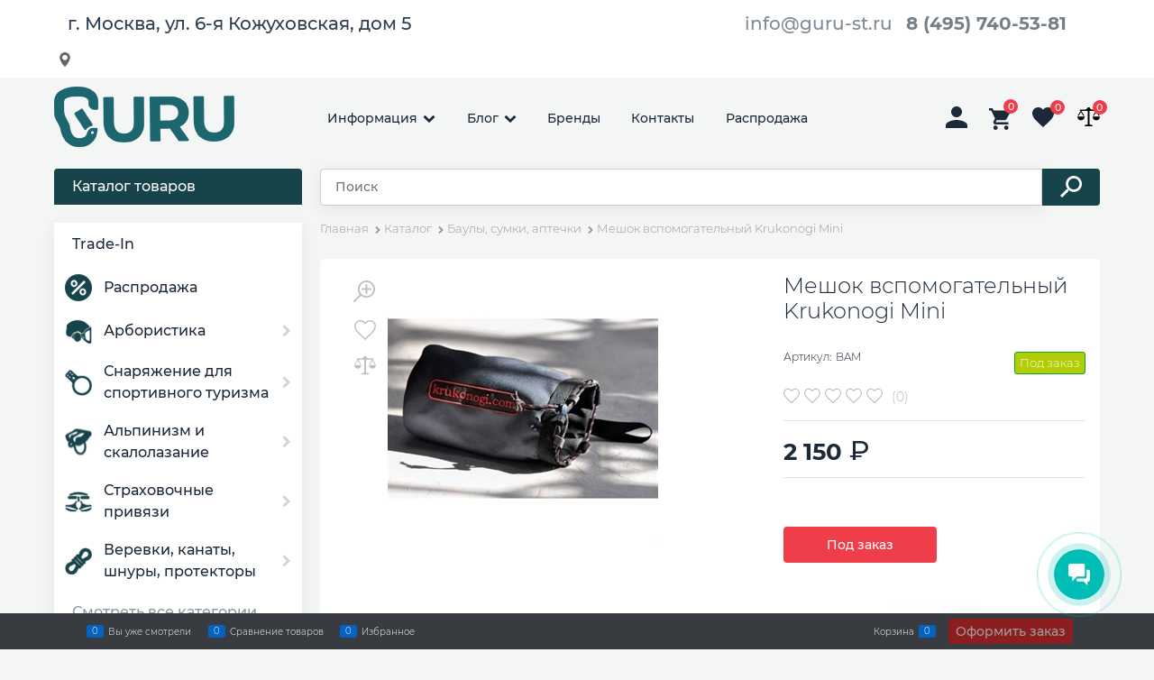

--- FILE ---
content_type: text/html; charset=utf-8
request_url: https://guru-st.ru/products/meshok-vspomogatelnyi-krukonogi-mini
body_size: 50886
content:

<!DOCTYPE html>
<html data-ng-strict-di data-ng-app="app" lang="ru" data-ng-controller="ProductCtrl as product" >
<head>
    
    
    <meta http-equiv="Content-Type" content="text/html; charset=utf-8" />
    <meta name="generator" content="AdVantShop.NET">
    <meta name="advid" content="043067f3">
    <meta name="advtpl" content="joy">
    <meta name="format-detection" content="telePhone=no">
    <title>Мешок вспомогательный Krukonogi Mini купить в Москве, цена 2 150 руб. в интернет-магазине GURU-ST</title>
    <base href="https://guru-st.ru/" />
    <meta name="Description" content=" Купить Мешок вспомогательный Krukonogi Mini в интернет-магазине GURU Цена 2 150 руб.  Доставка по Москве Гарантия от производителя." />
    <meta name="Keywords" content="Магазин снаряжения для туризма и высотных работ GURU - Мешок вспомогательный Krukonogi Mini" />
    
    <link rel="canonical" href="https://guru-st.ru/products/meshok-vspomogatelnyi-krukonogi-mini" />
    


    <script>

    
   !function(){"use strict";window.matchMedia("(max-width: 768px), (max-device-width: 768px)").addListener(function(e){!void(!0===e.matches?document.documentElement.classList.add('mobile-redirect-panel'):document.documentElement.classList.remove('mobile-redirect-panel'))})}();
    </script>
<meta property="og:site_name" content="Магазин снаряжения для туризма и высотных работ GURU" />
<meta property="og:title" content="Мешок вспомогательный Krukonogi Mini купить в Москве, цена 2 150 руб. в интернет-магазине GURU-ST" />
<meta property="og:url" content="https://guru-st.ru/products/meshok-vspomogatelnyi-krukonogi-mini" />
<meta property="og:description" content=" Купить Мешок вспомогательный Krukonogi Mini в интернет-магазине GURU Цена 2 150 руб.  Доставка по Москве Гарантия от производителя." />
<meta property="og:type" content="product" />
    <meta property="og:image" content="https://guru-st.ru/pictures/product/middle/26920_middle.jpg" />

<meta name="yandex-verification" content="3e78e95b36523cc5" />



<link rel="preload" as="font" href="https://fonts.advstatic.ru/Montserrat/Montserrat-Light.woff2" type="font/woff2" crossorigin />
<link rel="preload" as="font" href="https://fonts.advstatic.ru/Montserrat/Montserrat-Medium.woff2" type="font/woff2" crossorigin />

    <style>
        /*fonts css*/
          @font-face{font-family:advantshopfonts;src:url('https://fonts.advstatic.ru/advantshopfonts/advantshopfonts.woff2') format('woff2');font-weight:normal;font-style:normal;font-display:swap}@font-face{font-family:AstakhovDished;src:url('https://fonts.advstatic.ru/AstakhovDished/AstakhovDished.woff2') format('woff2');font-weight:400;font-style:normal;font-stretch:normal;font-display:swap}@font-face{font-family:Dobrozrachniy;src:url('https://fonts.advstatic.ru/Dobrozrachniy/Dobrozrachniy-Regular.woff2') format('woff2');font-weight:400;font-style:normal;font-stretch:normal;font-display:swap}@font-face{font-family:'Fakedes Outline';src:url('https://fonts.advstatic.ru/Fakedes_Outline/FakedesOutline.woff2') format('woff2');font-weight:400;font-style:normal;font-stretch:normal;font-display:swap}@font-face{font-family:'Jazz Ball';src:url('https://fonts.advstatic.ru/JazzBall/JazzBall.woff2') format('woff2');font-weight:400;font-style:normal;font-stretch:normal;font-display:swap}@font-face{font-family:Krabuler;src:url('https://fonts.advstatic.ru/Krabuler/RFKrabuler-Regular.woff2') format('woff2');font-weight:400;font-style:normal;font-stretch:normal;font-display:swap}@font-face{font-family:'Kurica Lapoi 1.3';src:url('https://fonts.advstatic.ru/KuricaLapoi1.3/KuricaLapoi1.3.woff2') format('woff2');font-weight:400;font-style:normal;font-stretch:normal;font-display:swap}@font-face{font-family:Pelmeshka;src:url('https://fonts.advstatic.ru/Pelmeshka/Pelmeshka.woff2') format('woff2');font-weight:400;font-style:normal;font-stretch:normal;font-display:swap}@font-face{font-family:AstakhovDished;src:url('https://fonts.advstatic.ru/AstakhovDished/AstakhovDished.woff2') format('woff2');font-weight:400;font-style:normal;font-stretch:normal;font-display:swap}@font-face{font-family:Dobrozrachniy;src:url('https://fonts.advstatic.ru/Dobrozrachniy/Dobrozrachniy-Regular.woff2') format('woff2');font-weight:400;font-style:normal;font-stretch:normal;font-display:swap}@font-face{font-family:'Fakedes Outline';src:url('https://fonts.advstatic.ru/Fakedes_Outline/FakedesOutline.woff2') format('woff2');font-weight:400;font-style:normal;font-stretch:normal;font-display:swap}@font-face{font-family:'Jazz Ball';src:url('https://fonts.advstatic.ru/JazzBall/JazzBall.woff2') format('woff2');font-weight:400;font-style:normal;font-stretch:normal;font-display:swap}@font-face{font-family:Krabuler;src:url('https://fonts.advstatic.ru/Krabuler/RFKrabuler-Regular.woff2') format('woff2');font-weight:400;font-style:normal;font-stretch:normal;font-display:swap}@font-face{font-family:'Kurica Lapoi 1.3';src:url('https://fonts.advstatic.ru/KuricaLapoi1.3/KuricaLapoi1.3.woff2') format('woff2');font-weight:400;font-style:normal;font-stretch:normal;font-display:swap}@font-face{font-family:Pelmeshka;src:url('https://fonts.advstatic.ru/Pelmeshka/Pelmeshka.woff2') format('woff2');font-weight:400;font-style:normal;font-stretch:normal;font-display:swap}@font-face{font-family:Rubik;src:url('https://fonts.advstatic.ru/Rubik/Rubik-Regular.woff2') format('woff2');font-weight:normal;font-style:normal;font-display:swap}@font-face{font-family:'Bebas Neue';src:url('https://fonts.advstatic.ru/BebasNeue/BebasNeue.woff2') format('woff2');font-weight:normal;font-style:normal;font-display:swap}@font-face{font-family:TexGyreAdventor;src:url('https://fonts.advstatic.ru/TexGyreAdventor/TexGyreAdventor-Regular.woff2') format('woff2');font-weight:normal;font-style:normal;font-display:swap}@font-face{font-family:TexGyreAdventor;src:url('https://fonts.advstatic.ru/TexGyreAdventor/TexGyreAdventor-Bold.woff2') format('woff2');font-weight:bold;font-style:normal;font-display:swap}@font-face{font-family:HelveticaNeueCyr;src:url('https://fonts.advstatic.ru/HelveticaNeueCyr/HelveticaNeueCyr-Light.woff2') format('woff2');font-weight:300;font-style:normal;font-display:swap}@font-face{font-family:HelveticaNeueCyr;src:url('https://fonts.advstatic.ru/HelveticaNeueCyr/HelveticaNeueCyr.woff2') format('woff2');font-weight:normal;font-style:normal;font-display:swap}@font-face{font-family:HelveticaNeueCyr;src:url('https://fonts.advstatic.ru/HelveticaNeueCyr/HelveticaNeueCyr-Medium.woff2') format('woff2');font-weight:500;font-style:normal;font-display:swap}@font-face{font-family:HelveticaNeueCyr;src:url('https://fonts.advstatic.ru/HelveticaNeueCyr/HelveticaNeueCyr-Bold.woff2') format('woff2');font-weight:600;font-style:normal;font-display:swap}@font-face{font-family:MuseoSansCyrl;src:url('https://fonts.advstatic.ru/MuseoSansCyrl/MuseoSansCyrl.woff2') format('woff2');font-weight:normal;font-style:normal;font-display:swap}@font-face{font-family:Oswald;src:url('https://fonts.advstatic.ru/Oswald/Oswald-Bold.woff2') format('woff2');font-weight:bold;font-style:normal;font-display:swap}@font-face{font-family:Oswald;src:url('https://fonts.advstatic.ru/Oswald/Oswald-SemiBold.woff2') format('woff2');font-weight:600;font-style:normal;font-display:swap}@font-face{font-family:Oswald;src:url('https://fonts.advstatic.ru/Oswald/Oswald-Light.woff2') format('woff2');font-weight:300;font-style:normal;font-display:swap}@font-face{font-family:Oswald;src:url('https://fonts.advstatic.ru/Oswald/Oswald-Regular.woff2') format('woff2');font-weight:normal;font-style:normal;font-display:swap}@font-face{font-family:OpenSans;src:url('https://fonts.advstatic.ru/OpenSans/OpenSans-Regular.woff2') format('woff2');font-weight:400;font-display:swap}@font-face{font-family:OpenSans;src:url('https://fonts.advstatic.ru/OpenSans/OpenSans-Bold.woff2') format('woff2');font-weight:700;font-display:swap}@font-face{font-family:OpenSans;src:url('https://fonts.advstatic.ru/OpenSans/OpenSans-ExtraBold.woff2') format('woff2');font-weight:900;font-display:swap}@font-face{font-family:OpenSans;src:url('https://fonts.advstatic.ru/OpenSans/OpenSans-Light.woff2') format('woff2');font-weight:300;font-display:swap}@font-face{font-family:OpenSans;src:url('https://fonts.advstatic.ru/OpenSans/OpenSans-Italic.woff2') format('woff2');font-style:italic;font-display:swap}@font-face{font-family:OpenSans;src:url('https://fonts.advstatic.ru/OpenSans/OpenSans-SemiBold.woff2') format('woff2');font-weight:600;font-display:swap}@font-face{font-family:Roboto;src:url('https://fonts.advstatic.ru/Roboto/Roboto-Light.woff2') format('woff2');font-weight:300;font-style:normal;font-display:swap}@font-face{font-family:Roboto;src:url('https://fonts.advstatic.ru/Roboto/Roboto-Regular.woff2') format('woff2');font-weight:400;font-style:normal;font-display:swap}@font-face{font-family:Roboto;src:url('https://fonts.advstatic.ru/Roboto/Roboto-Medium.woff2') format('woff2');font-weight:500;font-style:normal;font-display:swap}@font-face{font-family:Roboto;src:url('https://fonts.advstatic.ru/Roboto/Roboto-Bold.woff2') format('woff2');font-weight:700;font-style:normal;font-display:swap}@font-face{font-family:GothamPro;src:url('https://fonts.advstatic.ru/GothamPro/GothamPro.woff2') format('woff2');font-weight:normal;font-style:normal;font-display:swap}@font-face{font-family:GothamPro;src:url('https://fonts.advstatic.ru/GothamPro/GothamPro-Bold.woff2') format('woff2');font-weight:bold;font-style:normal;font-display:swap}@font-face{font-family:GothamPro;src:url('https://fonts.advstatic.ru/GothamPro/GothamPro-Light.woff2') format('woff2');font-weight:300;font-style:normal;font-display:swap}@font-face{font-family:GothamPro;src:url('https://fonts.advstatic.ru/GothamPro/GothamPro-Medium.woff2') format('woff2');font-weight:500;font-style:normal;font-display:swap}@font-face{font-family:ClearSans;src:url('https://fonts.advstatic.ru/ClearSans/ClearSans-Light.woff2') format('woff2');font-weight:300;font-style:normal;font-stretch:normal;font-display:swap}@font-face{font-family:ClearSans;src:url('https://fonts.advstatic.ru/ClearSans/ClearSans-Regular.woff2') format('woff2');font-weight:400;font-style:normal;font-stretch:normal;font-display:swap}@font-face{font-family:ClearSans;src:url('https://fonts.advstatic.ru/ClearSans/ClearSans-Medium.woff2') format('woff2');font-weight:500;font-style:normal;font-stretch:normal;font-display:swap}@font-face{font-family:Circe;src:url('https://fonts.advstatic.ru/Circe/Circe.woff2') format('woff2');font-weight:400;font-style:normal;font-stretch:normal;font-display:swap}@font-face{font-family:'Montserrat';src:url('https://fonts.advstatic.ru/Montserrat/Montserrat-Regular.woff2') format('woff2');font-weight:400;font-style:normal;font-display:swap}@font-face{font-family:'Montserrat';src:url('https://fonts.advstatic.ru/Montserrat/Montserrat-Medium.woff2') format('woff2');font-weight:500;font-style:normal;font-display:swap}@font-face{font-family:'Montserrat';src:url('https://fonts.advstatic.ru/Montserrat/Montserrat-Light.woff2') format('woff2');font-weight:300;font-style:normal;font-display:swap}@font-face{font-family:'Montserrat';src:url('https://fonts.advstatic.ru/Montserrat/Montserrat-Bold.woff2') format('woff2');font-weight:800;font-style:normal;font-display:swap}
    </style>






<style>
    /*critical css*/
    [ng\:cloak], [ng-cloak], [data-ng-cloak], [x-ng-cloak], .ng-cloak, .x-ng-cloak, .ng-hide:not(.ng-hide-animate) {display: none !important;}ng\:form {display: block;}.ng-animate-shim {visibility: hidden;}.ng-anchor {position: absolute;}.row{flex-direction:row;flex-wrap:wrap}.col-lg,.col-lg-1,.col-lg-10,.col-lg-11,.col-lg-12,.col-lg-2,.col-lg-3,.col-lg-4,.col-lg-5,.col-lg-6,.col-lg-7,.col-lg-8,.col-lg-9,.col-lg-offset-1,.col-lg-offset-10,.col-lg-offset-11,.col-lg-offset-12,.col-lg-offset-2,.col-lg-offset-3,.col-lg-offset-4,.col-lg-offset-5,.col-lg-offset-6,.col-lg-offset-7,.col-lg-offset-8,.col-lg-offset-9,.col-lg-slim,.col-md,.col-md-1,.col-md-10,.col-md-11,.col-md-12,.col-md-2,.col-md-3,.col-md-4,.col-md-5,.col-md-6,.col-md-7,.col-md-8,.col-md-9,.col-md-offset-1,.col-md-offset-10,.col-md-offset-11,.col-md-offset-12,.col-md-offset-2,.col-md-offset-3,.col-md-offset-4,.col-md-offset-5,.col-md-offset-6,.col-md-offset-7,.col-md-offset-8,.col-md-offset-9,.col-md-slim,.col-sm,.col-sm-1,.col-sm-10,.col-sm-11,.col-sm-12,.col-sm-2,.col-sm-3,.col-sm-4,.col-sm-5,.col-sm-6,.col-sm-7,.col-sm-8,.col-sm-9,.col-sm-offset-1,.col-sm-offset-10,.col-sm-offset-11,.col-sm-offset-12,.col-sm-offset-2,.col-sm-offset-3,.col-sm-offset-4,.col-sm-offset-5,.col-sm-offset-6,.col-sm-offset-7,.col-sm-offset-8,.col-sm-offset-9,.col-sm-slim,.col-xs-10,.col-xs-11,.col-xs-6,.col-xs-offset-1,.col-xs-offset-10,.col-xs-offset-11,.col-xs-offset-12,.col-xs-offset-2,.col-xs-offset-3,.col-xs-offset-4,.col-xs-offset-5,.col-xs-offset-6,.col-xs-offset-7,.col-xs-offset-8,.col-xs-offset-9,.col-xs-slim{box-sizing:border-box;flex-grow:0;flex-shrink:0;padding-right:.625rem;padding-left:.625rem}.col-xs-slim{flex-basis:auto;max-width:none}.col-xs-6{flex-basis:50%;max-width:50%}.col-xs-10{flex-basis:83.3333333333%;max-width:83.3333333333%}.col-xs-11{flex-basis:91.6666666667%;max-width:91.6666666667%}@media screen and (min-width:48em){.col-sm{flex-grow:1;flex-basis:0;max-width:100%}.col-sm-slim{flex-shrink:0;flex-grow:0;flex-basis:auto;max-width:none}.col-sm-1{flex-basis:8.3333333333%;max-width:8.3333333333%}.col-sm-2{flex-basis:16.6666666667%;max-width:16.6666666667%}.col-sm-3{flex-basis:25%;max-width:25%}.col-sm-4{flex-basis:33.3333333333%;max-width:33.3333333333%}.col-sm-5{flex-basis:41.6666666667%;max-width:41.6666666667%}.col-sm-6{flex-basis:50%;max-width:50%}.col-sm-7{flex-basis:58.3333333333%;max-width:58.3333333333%}.col-sm-8{flex-basis:66.6666666667%;max-width:66.6666666667%}.col-sm-9{flex-basis:75%;max-width:75%}.col-sm-10{flex-basis:83.3333333333%;max-width:83.3333333333%}.col-sm-11{flex-basis:91.6666666667%;max-width:91.6666666667%}.col-sm-12{flex-basis:100%;max-width:100%}}@media screen and (min-width:62em){.col-md{flex-grow:1;flex-basis:0;max-width:100%}.col-md-slim{flex-shrink:0;flex-grow:0;flex-basis:auto;max-width:none}.col-md-1{flex-basis:8.3333333333%;max-width:8.3333333333%}.col-md-2{flex-basis:16.6666666667%;max-width:16.6666666667%}.col-md-3{flex-basis:25%;max-width:25%}.col-md-4{flex-basis:33.3333333333%;max-width:33.3333333333%}.col-md-5{flex-basis:41.6666666667%;max-width:41.6666666667%}.col-md-6{flex-basis:50%;max-width:50%}.col-md-7{flex-basis:58.3333333333%;max-width:58.3333333333%}.col-md-8{flex-basis:66.6666666667%;max-width:66.6666666667%}.col-md-9{flex-basis:75%;max-width:75%}.col-md-10{flex-basis:83.3333333333%;max-width:83.3333333333%}.col-md-11{flex-basis:91.6666666667%;max-width:91.6666666667%}.col-md-12{flex-basis:100%;max-width:100%}}@media screen and (min-width:75em){.col-lg{flex-grow:1;flex-basis:0;max-width:100%}.col-lg-slim{flex-shrink:0;flex-grow:0;flex-basis:auto;max-width:none}.col-lg-1{flex-basis:8.3333333333%;max-width:8.3333333333%}.col-lg-2{flex-basis:16.6666666667%;max-width:16.6666666667%}.col-lg-3{flex-basis:25%;max-width:25%}.col-lg-4{flex-basis:33.3333333333%;max-width:33.3333333333%}.col-lg-5{flex-basis:41.6666666667%;max-width:41.6666666667%}.col-lg-6{flex-basis:50%;max-width:50%}.col-lg-7{flex-basis:58.3333333333%;max-width:58.3333333333%}.col-lg-8{flex-basis:66.6666666667%;max-width:66.6666666667%}.col-lg-9{flex-basis:75%;max-width:75%}.col-lg-10{flex-basis:83.3333333333%;max-width:83.3333333333%}.col-lg-11{flex-basis:91.6666666667%;max-width:91.6666666667%}.col-lg-12{flex-basis:100%;max-width:100%}}.col-xs-offset-1{margin-left:8.3333333333%}.col-xs-offset-2{margin-left:16.6666666667%}.col-xs-offset-3{margin-left:25%}.col-xs-offset-4{margin-left:33.3333333333%}.col-xs-offset-5{margin-left:41.6666666667%}.col-xs-offset-6{margin-left:50%}.col-xs-offset-7{margin-left:58.3333333333%}.col-xs-offset-8{margin-left:66.6666666667%}.col-xs-offset-9{margin-left:75%}.col-xs-offset-10{margin-left:83.3333333333%}.col-xs-offset-11{margin-left:91.6666666667%}.col-xs-offset-12{margin-left:100%}@media screen and (min-width:48em){.col-sm-offset-1{margin-left:8.3333333333%}.col-sm-offset-2{margin-left:16.6666666667%}.col-sm-offset-3{margin-left:25%}.col-sm-offset-4{margin-left:33.3333333333%}.col-sm-offset-5{margin-left:41.6666666667%}.col-sm-offset-6{margin-left:50%}.col-sm-offset-7{margin-left:58.3333333333%}.col-sm-offset-8{margin-left:66.6666666667%}.col-sm-offset-9{margin-left:75%}.col-sm-offset-10{margin-left:83.3333333333%}.col-sm-offset-11{margin-left:91.6666666667%}.col-sm-offset-12{margin-left:100%}}@media screen and (min-width:62em){.col-md-offset-1{margin-left:8.3333333333%}.col-md-offset-2{margin-left:16.6666666667%}.col-md-offset-3{margin-left:25%}.col-md-offset-4{margin-left:33.3333333333%}.col-md-offset-5{margin-left:41.6666666667%}.col-md-offset-6{margin-left:50%}.col-md-offset-7{margin-left:58.3333333333%}.col-md-offset-8{margin-left:66.6666666667%}.col-md-offset-9{margin-left:75%}.col-md-offset-10{margin-left:83.3333333333%}.col-md-offset-11{margin-left:91.6666666667%}.col-md-offset-12{margin-left:100%}}@media screen and (min-width:75em){.col-lg-offset-1{margin-left:8.3333333333%}.col-lg-offset-2{margin-left:16.6666666667%}.col-lg-offset-3{margin-left:25%}.col-lg-offset-4{margin-left:33.3333333333%}.col-lg-offset-5{margin-left:41.6666666667%}.col-lg-offset-6{margin-left:50%}.col-lg-offset-7{margin-left:58.3333333333%}.col-lg-offset-8{margin-left:66.6666666667%}.col-lg-offset-9{margin-left:75%}.col-lg-offset-10{margin-left:83.3333333333%}.col-lg-offset-11{margin-left:91.6666666667%}.col-lg-offset-12{margin-left:100%}}.start-xs{justify-content:flex-start}@media screen and (min-width:48em){.start-sm{justify-content:flex-start}}@media screen and (min-width:62em){.start-md{justify-content:flex-start}}@media screen and (min-width:75em){.start-lg{justify-content:flex-start}}@media screen and (min-width:48em){.center-sm{justify-content:center}}@media screen and (min-width:62em){.center-md{justify-content:center}}@media screen and (min-width:75em){.center-lg{justify-content:center}}.end-xs{justify-content:flex-end}@media screen and (min-width:48em){.end-sm{justify-content:flex-end}}@media screen and (min-width:62em){.end-md{justify-content:flex-end}}@media screen and (min-width:75em){.end-lg{justify-content:flex-end}}.top-xs{align-items:flex-start}@media screen and (min-width:48em){.top-sm{align-items:flex-start}}@media screen and (min-width:62em){.top-md{align-items:flex-start}}@media screen and (min-width:75em){.top-lg{align-items:flex-start}}@media screen and (min-width:48em){.middle-sm{align-items:center}}@media screen and (min-width:62em){.middle-md{align-items:center}}@media screen and (min-width:75em){.middle-lg{align-items:center}}.baseline-xs{align-items:baseline}@media screen and (min-width:48em){.baseline-sm{align-items:baseline}}@media screen and (min-width:62em){.baseline-md{align-items:baseline}}@media screen and (min-width:75em){.baseline-lg{align-items:baseline}}.bottom-xs{align-items:flex-end}@media screen and (min-width:48em){.bottom-sm{align-items:flex-end}}@media screen and (min-width:62em){.bottom-md{align-items:flex-end}}@media screen and (min-width:75em){.bottom-lg{align-items:flex-end}}.around-xs{justify-content:space-around}@media screen and (min-width:48em){.around-sm{justify-content:space-around}}@media screen and (min-width:62em){.around-md{justify-content:space-around}}@media screen and (min-width:75em){.around-lg{justify-content:space-around}}@media screen and (min-width:48em){.between-sm{justify-content:space-between}}@media screen and (min-width:62em){.between-md{justify-content:space-between}}@media screen and (min-width:75em){.between-lg{justify-content:space-between}}.first-xs{order:-1}@media screen and (min-width:48em){.first-sm{order:-1}}@media screen and (min-width:62em){.first-md{order:-1}}@media screen and (min-width:75em){.first-lg{order:-1}}.last-xs{order:1}@media screen and (min-width:48em){.last-sm{order:1}}@media screen and (min-width:62em){.last-md{order:1}}@media screen and (min-width:75em){.last-lg{order:1}}.reverse-xs{flex-direction:row-reverse}@media screen and (min-width:48em){.reverse-sm{flex-direction:row-reverse}}@media screen and (min-width:62em){.reverse-md{flex-direction:row-reverse}}@media screen and (min-width:75em){.reverse-lg{flex-direction:row-reverse}}.clear-gap-xs{padding-left:0;padding-right:0}@media screen and (min-width:48em){.clear-gap-sm{padding-left:0;padding-right:0}}@media screen and (min-width:62em){.clear-gap-md{padding-left:0;padding-right:0}}@media screen and (min-width:75em){.clear-gap-lg{padding-left:0;padding-right:0}}.clear-gap-left-xs{padding-left:0}@media screen and (min-width:48em){.clear-gap-left-sm{padding-left:0}}@media screen and (min-width:62em){.clear-gap-left-md{padding-left:0}}@media screen and (min-width:75em){.clear-gap-left-lg{padding-left:0}}.clear-gap-right-xs{padding-right:0}@media screen and (min-width:48em){.clear-gap-right-sm{padding-right:0}}@media screen and (min-width:62em){.clear-gap-right-md{padding-right:0}}@media screen and (min-width:75em){.clear-gap-right-lg{padding-right:0}}.gap-xs{padding-left:.625rem;padding-right:.625rem}@media screen and (min-width:48em){.gap-sm{padding-left:.625rem;padding-right:.625rem}}@media screen and (min-width:62em){.gap-md{padding-left:.625rem;padding-right:.625rem}}@media screen and (min-width:75em){.gap-lg{padding-left:.625rem;padding-right:.625rem}}.nowrap-xs{flex-wrap:nowrap}@media screen and (min-width:48em){.nowrap-sm{flex-wrap:nowrap}}@media screen and (min-width:62em){.nowrap-md{flex-wrap:nowrap}}@media screen and (min-width:75em){.nowrap-lg{flex-wrap:nowrap}}.wrap-xs{flex-wrap:wrap}@media screen and (min-width:48em){.wrap-sm{flex-wrap:wrap}}@media screen and (min-width:62em){.wrap-md{flex-wrap:wrap}}@media screen and (min-width:75em){.wrap-lg{flex-wrap:wrap}}.g-xs{gap:5px}.g-sm{gap:10px}.g-md{gap:15px}.g-lg{gap:20px}.row-gap-xs{row-gap:5px}.row-gap-sm{row-gap:10px}.row-gap-md{row-gap:15px}.row-gap-lg{row-gap:20px}html{line-height:1.15;text-size-adjust:100%;font-size:16px;scrollbar-gutter:stable;overflow-y:auto}h1{font-size:2em;margin:.67em 0;font-weight:400;margin:0 0 1.25rem;line-height:1.2}html *{max-height:999999px}p{padding:0;margin:0 0 1.0625rem}.icon-down-open-before::before{content:"";margin-right:.2em}input[type=text]{box-sizing:border-box;border-radius:5px;vertical-align:middle;width:100%;appearance:none;box-shadow:none;border:1px solid #cecece;box-shadow:rgba(36,0,65,.08)0 2px 16px}.input-middle{padding:.75rem}.toolbar-top-item a.link-dotted-invert{border-bottom-color:#94969b}@media only screen and (max-width:1340px){.recently-list{left:-50%;transform:none}.recently-list::after{margin:0;left:25%}}.cart-add__spinbox-block{--_cart-add-spinbox-color:var(--cart-add-spinbox-color, #fff);--_cart-add-spinbox-br-color:var(--cart-add-spinbox-br-color, var(--_cart-add-spinbox-color));--_cart-add-spinbox-br-width:var(--cart-add-spinbox-br-width, 3px);--_cart-add-spinbox-width:var(--cart-add-spinbox-width, 28px);--_cart-add-spinbox-height:var(--cart-add-spinbox-height, 100%);--_cart-add-spinbox-input-bg:var(--cart-add-spinbox-input-bg, #f9f9f9);color:var(--_cart-add-spinbox-color);width:100%;position:relative}.cart-add__spinbox-block .spinbox__arrows{position:absolute;inset:0;display:flex;flex-direction:row-reverse;justify-content:space-between;margin:0}.cart-add__spinbox-block .spinbox-input-wrap{padding:0}.cart-add__spinbox-block .spinbox-less,.cart-add__spinbox-block .spinbox-more{border-color:var(--_cart-add-spinbox-br-color);display:flex;align-items:center;justify-content:center;width:var(--_cart-add-spinbox-width);height:var(--_cart-add-spinbox-height);box-sizing:border-box}.cart-add__spinbox-block .spinbox-less::before,.cart-add__spinbox-block .spinbox-more::before{mask-image:none;background:0 0;margin-right:0;font-weight:600;font-size:26px;color:var(--_cart-add-spinbox-color)}.cart-add__spinbox-block .spinbox-more{border-left-style:solid;border-left-width:var(--_cart-add-spinbox-br-width)}.cart-add__spinbox-block .spinbox-more::before{content:"+"}.cart-add__spinbox-block .spinbox-less{border-right-style:solid;border-right-width:var(--_cart-add-spinbox-br-width);padding-bottom:6px}.cart-add__spinbox-block .spinbox-less::before{content:"–"}.cart-add__spinbox-block .spinbox-block{margin:0}.cart-add__spinbox-input{color:var(--_cart-add-spinbox-color);background-color:var(--cart-add-spinbox-input-bg, inherit);border:0;width:100%;padding-left:var(--_cart-add-spinbox-width);padding-right:var(--_cart-add-spinbox-width);line-height:1.3;text-align:center}.spinbox-less,.spinbox-more{display:block;line-height:1;padding:.125rem .3125rem;background-color:transparent;border:0}.spinbox-input{appearance:textfield}.spinbox-block{flex-wrap:nowrap}.m-l-xs{margin-left:5px}#theme-container{left:0;min-width:940px;width:100%;z-index:0}.products-view-picture-link img{white-space:normal;object-fit:cover;transform:scale(1)}.gallery-picture img.gallery-picture-obj{max-height:inherit}.cart-add--with-spinbox input.spinbox-input{text-align:center;font-weight:500;font-size:.875rem;padding:.59375rem .625rem}#theme-container,.cart-add--with-spinbox .spinbox__arrows .spinbox-less,.cart-add--with-spinbox .spinbox__arrows .spinbox-more{position:absolute;top:0}.cart-add--with-spinbox .cart-add__spinbox-input{border:0;border-radius:5px;width:100%}.cart-add--with-spinbox .spinbox-less,.cart-add--with-spinbox .spinbox-more{padding-bottom:2px}.cart-add--with-spinbox .spinbox-less::before,.cart-add--with-spinbox .spinbox-more::before{content:"";position:absolute;width:14px;height:2px;background-color:var(--_cart-add-spinbox-color);top:50%;left:50%;transform:translate(-50%,-50%)}.cart-add--with-spinbox .spinbox-more::after{content:"";position:absolute;width:14px;height:2px;background-color:var(--_cart-add-spinbox-color);top:50%;left:50%;transform:translate(-50%,-50%) rotate(90deg)}.input-middle{font-size:.875rem}label{position:relative;display:inline-block}a{background-color:transparent}.details-payment .price-current .price-currency::before,h1{font-size:1.875rem}main{display:block}body,figure{margin:0}.spinbox-block{position:relative;margin:0}.spinbox-input-wrap{padding:0}.spinbox-less,.spinbox-more{position:absolute;top:.6rem;color:#b6b6b6}.spinbox-more{right:0;padding-right:.5rem}.spinbox-less{left:0;padding-left:1rem}input.spinbox-input{width:90%;border:1px solid #e2e3e4;background:0 0;text-align:right;font-weight:500;box-shadow:none;border-radius:.25rem;font-size:13px;padding:.375rem .5625rem}.spinbox__arrows{padding-right:.25rem}.spinbox__arrows .spinbox-less,.spinbox__arrows .spinbox-more{position:initial;padding:0}.cart-add--with-spinbox .input-middle.spinbox-input{padding:.6875rem 1rem}img{border-style:none}.rating-item path,.wishlist-state-not-add .svg-container path{stroke:#bfc0c1}.rating.rating-custom-view .rating-item.icon-star-before::before{position:absolute;opacity:0}.container-fluid{margin-right:auto;margin-left:auto}.col-xs,.container-fluid,.row{box-sizing:border-box}.row{display:flex;flex-flow:wrap;margin-right:-.625rem;margin-left:-.625rem}.col-xs{flex-shrink:0;padding-right:.625rem;padding-left:.625rem}.col-xs-1,.col-xs-12,.col-xs-2,.col-xs-3,.col-xs-4,.col-xs-5,.col-xs-7,.col-xs-8,.col-xs-9{box-sizing:border-box;flex-grow:0;flex-shrink:0;padding-right:.625rem;padding-left:.625rem}.col-xs{flex-grow:1;flex-basis:0;max-width:100%}.col-xs-1{flex-basis:8.33333%;max-width:8.33333%}.col-xs-2{flex-basis:16.6667%;max-width:16.6667%}.col-xs-3{flex-basis:25%;max-width:25%}.col-xs-4{flex-basis:33.3333%;max-width:33.3333%}.col-xs-5{flex-basis:41.6667%;max-width:41.6667%}.col-xs-7{flex-basis:58.3333%;max-width:58.3333%}.col-xs-8{flex-basis:66.6667%;max-width:66.6667%}.col-xs-9{flex-basis:75%;max-width:75%}.col-xs-12{flex-basis:100%;max-width:100%}.center-xs{justify-content:center}.middle-xs{align-items:center}.between-xs{justify-content:space-between}.col-p-v{padding-top:.6rem;padding-bottom:.6rem}.container-fluid{padding-right:.625rem;padding-left:.625rem}button,input{line-height:1.15;margin:0;overflow:visible}button{text-transform:none}[type=button],button{appearance:button}[type=checkbox]{box-sizing:border-box;padding:0}[type=search]{appearance:textfield;outline-offset:-2px}[hidden]{display:none}:root{--viewport-width:calc(100vw - var(--scrollbar-width, 0px))}body{font-size:13px;line-height:1.5;overflow-y:auto;scrollbar-width:none;font-family:Montserrat,sans-serif;color:#444;font-weight:300;background-color:#f4f6f6}button,input{color:inherit;font:inherit}img{height:auto;width:auto;max-height:100%;max-width:100%}.container{max-width:73.75rem;min-width:60.625rem;margin:0 auto;z-index:30}.container,.site-body,.site-body-aside,.site-body-main,.site-footer,.site-head,body{position:relative}.site-head{z-index:31}.site-body,.site-body-main{z-index:15}.site-body-inner{border-radius:.3125rem}.site-footer{z-index:10}.stretch-container{display:flex;min-height:100vh;flex-direction:column}.stretch-middle{flex:1 0 auto}.buy-one-ckick-very-top{z-index:1050}.oc-lazy-load-cloak{display:none}.footer-payment__list{display:flex;align-items:center;margin:0;padding:0;list-style-type:none}.footer-payment__item{margin-right:20px}.mobile-overlap{position:relative;z-index:2998}.btn-middle{font-weight:700;font-size:.75rem}.btn{display:inline-block;vertical-align:middle;text-decoration:none;border-width:0;text-align:center;line-height:1.3;box-sizing:border-box}.btn-expander{display:inline-flex;justify-content:center;gap:10px;width:100%}.btn[class*=" icon-"]::after{font-size:.875rem}.btn-xsmall{font-weight:700;font-size:.75rem}.h2{font-size:1.375rem;font-weight:400;margin:0 0 1rem;line-height:1.2}[class*=" icon-"]::after,[class^=icon-]::after{font-family:advantshopfonts,sans-serif;font-style:normal;font-weight:400;speak:none;display:inline-block;text-decoration:inherit;width:1em;line-height:1;text-align:center;opacity:1;font-feature-settings:normal;font-variant:normal;text-transform:none}.icon-right-open-before::before{content:""}.icon-up-open-before::before{content:""}.icon-star-before::before{content:""}.icon-search-before::before{content:""}.icon-cancel-after::after{content:""}.icon-phone-1-before::before{content:""}.icon-vkontakte-before::before{content:""}.icon-instagram-before::before{content:"";margin-right:.2em}.icon-phone-1-before::before,.icon-right-open-before::before,.icon-search-before::before,.icon-star-before::before,.icon-up-open-before::before,.icon-vkontakte-before::before{margin-right:.2em}.icon-cancel-after::after{margin-left:.2em}.icon-no-margin::before,.static-block.static-block-email-header p{margin:0}.custom-input-native{opacity:0;position:absolute}input[type=password],input[type=search]{box-sizing:border-box;border-radius:5px;vertical-align:middle;width:100%;appearance:none;box-shadow:none}.input-big{font-size:1rem;padding:.8125rem}.block{margin:0 0 2.5rem}.block-head{margin:0 0 1.25rem}.block-content{margin:0;font-size:.8125rem}.block-exuding{border-radius:.3125rem;margin-bottom:1.0625rem}.block-exuding-row{padding:.9375rem;border-bottom:.0625rem solid #e9e9e9}.block-exuding-row:last-child{border-bottom-width:0}.link-text-decoration-none,a{text-decoration:none}.link-dotted,.link-dotted-invert{text-decoration:none;border-bottom-width:1px}.link-dotted,.link-dotted-none{border-bottom-color:transparent}.social{border-radius:50%;height:30px;width:30px;display:inline-flex;justify-content:center;align-items:center;color:#fff;overflow:hidden;font-size:16px;margin:0 5px;text-decoration:none}.social::before{margin-right:0}.social:first-child{margin-left:0}.social--vkontakte{background-color:#3b4a5f}.social--vkontakte::before{width:auto}.social--instagram{background-color:#d10869}.site-head-search-input{margin-bottom:.5625rem}.site-head-phone-col{text-align:right}.site-head-userid{font-size:.75rem}.site-head-logo-block{position:relative}.site-head-logo-link{display:block}.site-head-search-form{position:relative}.site-head-menu-col,.site-head-phone-col{margin-top:1.0625rem;margin-bottom:1.0625rem}.site-head-cart{margin-bottom:.4375rem}.site-head-search-btn,.site-head-search-input-wrap{position:relative}.static-block-email-header{font-size:.75rem}.menu-dropdown{position:relative}.menu-dropdown-root-text{display:inline-block;vertical-align:middle}.menu-dropdown-list{padding:0;margin:0;display:block;list-style:none;border-width:1px;border-style:solid;z-index:10;background:#fff}.menu-dropdown-item{font-size:.875rem;border-width:0 0 1px;border-style:solid;display:flex;flex-flow:wrap}.menu-dropdown-item:first-child .menu-dropdown-link-wrap{border-top-left-radius:.3125rem;border-top-right-radius:.3125rem}.menu-dropdown-item:last-child{border-bottom:0}.menu-dropdown-item:last-child .menu-dropdown-link-wrap{border-bottom-left-radius:.3125rem;border-bottom-right-radius:.3125rem}.menu-dropdown-link-wrap{width:100%;position:relative;box-sizing:border-box}.menu-dropdown-link{text-decoration:none;position:relative;font-size:0;display:block}.menu-dropdown-link .menu-dropdown-link-text{vertical-align:middle;display:inline-block;width:100%;box-sizing:border-box}.menu-dropdown-link::before{content:"";display:inline-block;vertical-align:middle;height:1.875rem;width:0}.menu-dropdown-expanded .menu-dropdown-list{position:relative}.menu-dropdown-compact .menu-dropdown-list{position:absolute;top:100%;left:0;right:0;visibility:hidden}.menu-dropdown-classic .menu-dropdown-link{text-decoration:none}.menu-dropdown-classic .menu-dropdown-item,.menu-header{position:relative}.menu-header{padding:0;margin:0-.4375rem .9375rem;top:.4375rem;z-index:1}.menu-header-item{display:inline-block;vertical-align:middle}.menu-header-link{text-decoration:none}.price{line-height:1;display:inline-block}.price-current{display:block}.price-currency{white-space:pre}.price-currency,.price-number{display:inline-block}.toolbar-top{position:relative;z-index:5;background-color:rgba(243,243,243,.9);line-height:1.625}.toolbar-top-item{margin:0 .625rem;font-size:.75rem;color:#94969b}.toolbar-top-link-alt{position:relative;margin:0 .4375rem}.toolbar-bottom-links .toolbar-bottom-block:first-child,.toolbar-top-link-alt:first-child{margin-left:0}.breads .breads-item span,.breads .breads-item-link span{color:#94969b}.site-footer-top-level-wrap{position:relative;z-index:10}.site-footer-top-level-inner{padding-top:3.125rem;padding-bottom:1.875rem}.footer-gifts-item{margin-top:1.875rem}.footer-menu-link{vertical-align:middle}.footer-menu-head{margin:0 0 1.25rem}.footer-menu-list{margin:0}.footer-menu-item,.footer-menu-list,.recently-list{padding:0;list-style:none}.recently-list{margin:0;display:none;min-width:21.875rem;position:absolute;left:50%;transform:translate(-50%);bottom:3.125rem;z-index:1;border-radius:.3125rem;box-shadow:rgba(0,0,0,.25)0 0 9px}.recently-list::before{content:"";display:inline-block;left:0;right:0;margin:0 auto;position:absolute;height:50px}.recently-list::after{bottom:-12.5px;background:#fff;box-shadow:rgba(0,0,0,.25)0 0 9px;width:25px;height:25px;transform:rotate(45deg);z-index:0}.recently-list::before{bottom:-25px;width:100%}@media only screen and (max-width:1340px){.recently-list{left:-50%;transform:none}.recently-list::after{margin:0;left:25%}}.recently-list__container{padding-top:12.5px;padding-bottom:12.5px;position:relative;z-index:1}.recently-product-image-block{text-align:center;padding-right:.9375rem}.recently-product-name{font-size:.875rem;margin-bottom:.625rem}.recently-product-additional-block{display:table;font-size:.6875rem}.recently-product-price{display:table-row}.recently-product-price-text,.recently-product-price-value{display:table-cell;vertical-align:middle}.recently-product-price-text{padding-right:.625rem}.gift-block{display:inline-block;text-decoration:none}.gift-picture,.gift-picture::before{display:block;height:3.125rem;width:5rem}.gift-picture{margin-bottom:.625rem;border-radius:.3125rem;box-shadow:rgba(0,0,0,.25)0 0 9px;background:linear-gradient(#ff453c,#fe443b 12%,#e73e33 67%,#df3a31 98%,#e24a41)}.gift-picture::before{content:"";background:url([data-uri])}.toolbar-bottom{position:fixed;bottom:0;left:0;right:0;z-index:100;background-color:#383c40;height:2.5rem}.toolbar-bottom-block,.toolbar-bottom-slim{position:relative;display:inline-block;vertical-align:middle}.toolbar-bottom-count{border-radius:.1875rem;text-align:center;min-width:.9375rem;vertical-align:middle;position:absolute;background-color:#0662c1;line-height:1;top:50%;transform:translateY(-50%)}.toolbar-bottom-count-left{right:100%;margin-right:.3125rem}.toolbar-bottom-count-right{left:100%;margin-left:.3125rem}.toolbar-bottom-link{position:relative;display:inline-block;border-bottom-color:#fff;color:#fff}.toolbar-bottom-link-with-icon-left{margin-left:1.875rem}.toolbar-bottom-link-with-icon-right{margin-right:1.875rem}.toolbar-bottom-align-right{text-align:right}.toolbar-bottom-btn-confirm{color:#fff;background:#e20000}.adv-modal-background{background:rgba(0,0,0,.5)}.adv-modal{z-index:999;align-items:center;justify-content:center;position:fixed;inset:0;white-space:nowrap;display:flex!important}.adv-modal .adv-modal-inner{position:relative;z-index:20;vertical-align:middle;text-align:left;white-space:normal;box-shadow:rgba(0,0,0,.5)0 0 15px;max-width:80vw;max-height:var(--min-full-height, 100vh);display:inline-flex;flex-direction:column}.adv-modal .modal-header{padding:10px;border-bottom-width:1px;border-bottom-style:solid;line-height:1}.adv-modal .modal-content{overflow:auto;padding:10px;vertical-align:middle}.adv-modal .adv-modal-close{position:absolute;top:0;right:0;display:block;overflow:hidden;border-bottom:0;font-size:0;z-index:1}.adv-close-outside{left:100%;margin-left:5px;top:0}.adv-modal .adv-modal-inner{border-radius:.3125rem;background-color:#fff}.adv-modal .modal-header{border-bottom-color:#ccc}.adv-modal .adv-modal-close{color:#fff;width:30px;height:30px}.adv-modal .adv-modal-close::after{font-size:30px;position:absolute;top:0;right:0;text-shadow:rgba(0,0,0,.5)0 0 9px}.cart-mini{display:inline-block;vertical-align:middle;position:relative;font-size:.75rem}.cart-add--with-spinbox{border-radius:5px}.compare-control{font-size:.75rem}.adv-popover{box-shadow:rgba(0,0,0,.25)0 0 9px;border-radius:.3125rem;top:0;left:0;background:#fff;z-index:700;position:absolute}.adv-popover-content{padding:14px}.adv-popover-tile{position:absolute;overflow:hidden}.adv-popover-tile__figure{display:inline-block;background-color:#fff;transform:rotate(45deg);position:relative;height:.625rem;width:.625rem;box-shadow:rgba(0,0,0,.25)0 0 9px}.scroll-to-top{position:fixed;left:0;display:none;height:100%;background:rgba(243,243,243,.9);width:40px}.scroll-to-top .to-top-icon{position:absolute;height:40px;width:40px;text-align:center}.wishlist-control{font-size:.75rem}.clear::before{content:"";display:table}.clear::after{clear:both}.text-floating{overflow-wrap:break-word;word-break:keep-all;line-break:normal;hyphens:none}.text-static{overflow-wrap:normal;word-break:normal;line-break:auto;hyphens:manual}.text-align-left{text-align:left}.flex{display:flex}.relative{position:relative}.p-t-lg{padding-top:30px}.p-t-sm{padding-top:15px}.p-b-lg{padding-bottom:30px}.m-b-md{margin-bottom:20px}.vertical-interval-middle{margin-top:.625rem;margin-bottom:.625rem}.block,.breadcrumbs__item::before{display:block}.theme-left,.theme-right{position:absolute;left:50%}.breadcrumbs{font-size:14px;padding-bottom:0}.breadcrumbs__inner{display:flex;align-content:center;flex-wrap:nowrap;overflow-x:auto;padding-bottom:.6667em;box-sizing:border-box;white-space:nowrap;line-height:1}.breadcrumbs--desktop{font-size:11px;margin-bottom:20px}.breadcrumbs--desktop .breadcrumbs__inner{scrollbar-width:thin;scrollbar-color:transparent transparent}.breadcrumbs--desktop .breadcrumbs__item,.toolbar-top-item>div{display:inline-block}.breadcrumbs--desktop .breadcrumbs__item::before{display:inline-block;font-size:9px;line-height:1;margin-right:0}.breadcrumbs__item{vertical-align:middle;display:flex;align-items:center;color:#000;margin-right:5px}.breadcrumbs__item:first-child::before{display:none}.carousel{position:relative;box-sizing:border-box;transform:translateZ(0)}.carousel-inner{overflow:hidden;position:relative}.rating{display:inline-block;padding:0;margin:0;list-style:none;font-size:1.125rem;line-height:1;direction:rtl}.rating-item,.zoomer{display:inline-block;vertical-align:middle}.rating-item{padding:0;margin:0;color:#d1d1d1;line-height:1}.zoomer{position:relative}.zoomer-window{position:absolute;background-repeat:no-repeat;background-color:#fff;z-index:5}.zoomer-window-title{position:absolute;color:#fff;top:0;left:0;right:0;background:rgba(0,0,0,.5);text-align:center;white-space:normal;padding:.3125rem}.adv-modal .adv-modal-inner.buy-one-click-dialog,.buy-one-click-dialog{min-width:35vw;max-width:35vw}.buy-one-click-buttons{text-align:right;margin-top:.625rem}.gallery-picture-link{max-width:100%}.gallery-picture{text-align:center;white-space:nowrap;position:relative;display:flex;align-items:center;justify-content:center}.gallery-picture-obj{display:inline-block;vertical-align:middle}.details-additional-graphics{margin:2.5rem 2.5rem 1rem}.gallery-zoom{position:relative;padding-left:1.25rem;font-size:.6875rem}.gallery-photos-item{white-space:nowrap;border:1px solid transparent;border-radius:.3125rem;padding:.625rem;display:flex;position:relative;justify-content:center;align-items:center;margin:auto}.gallery-picture-labels{position:absolute;right:0;top:0;z-index:0}.gallery-photos-slider-list-vertical{height:100%}.details-block{margin-bottom:1.875rem;border-radius:.3125rem}.details-payment{border-width:.0625rem 0}.details-payment .price{margin-bottom:.3125rem;display:block}.details-payment-block .btn,.details-payment-price{white-space:nowrap}.details-payment-item{padding-left:.625rem}.details-payment-inline{display:inline-block;margin-bottom:.3125rem;vertical-align:top}.availability{display:inline-block;vertical-align:middle;border-radius:.1875rem;color:#fff;padding:.3125rem;line-height:1}.details-payment-block{display:flex;flex-wrap:wrap}.details-payment-cell{margin-top:7px;margin-bottom:7px}.details-carousel-item-vertical{border:.0625rem solid transparent;vertical-align:middle;box-sizing:border-box;text-align:center;display:block}.modal .details-modal-preview{width:100%;height:calc(100% - 90px);display:inline-flex;flex-direction:column}.modal .details-modal-preview .modal-content{overflow-y:visible;position:relative;max-height:100%;flex-grow:1}.details-buy-one-click{line-height:1}.details-tabs{margin-top:.9375rem}.details-preview-block{font-size:0;line-height:0}.details-preview-block .zoomer-window-title{line-height:1;font-size:12px}.details-preview-block .zoomer-inner~.zoomer-window .zoomer-window-title{top:auto;bottom:0}.details-modal-preview-block{display:flex;flex-direction:row;height:100%}.details-modal-preview-cell{vertical-align:top}.details-modal-preview-cell-photo{width:100%;vertical-align:middle;align-self:center}.details-modal-carousel{padding:1.625rem 0;height:auto!important}.top-shipping-row{margin-bottom:5px}.details-param-name,.details-param-value{display:inline;font-size:.75rem}.details-row__amount-table{margin-top:20px;margin-bottom:20px}.products-view-block{font-size:.75rem;line-height:1.5;box-sizing:border-box;flex:0 0 auto}.products-view-item{box-sizing:border-box;display:flex;flex-flow:wrap;position:relative}.products-view-pictures{box-sizing:border-box;text-align:center;position:relative;white-space:nowrap}.products-view-info{box-sizing:border-box;display:flex;flex-direction:column}.products-view{margin-bottom:1.875rem}.products-view-picture,.products-view-price .price{display:inline-block;vertical-align:middle}.products-view-picture-link{display:flex;align-items:center;justify-content:center;position:relative}.products-view-quickview{display:none;opacity:.8}.products-view-meta{font-size:.6875rem;margin-bottom:2px}.products-view-meta-item{padding:0 .625rem;margin:0;border-width:0 0 0 1px;display:inline-block;vertical-align:middle;box-sizing:border-box}.products-view-price{text-align:left}.products-view-tile{margin-top:-.625rem;margin-left:-.625rem;margin-right:-.625rem}.products-view-tile .products-view-block{padding:.625rem}.products-view-tile .products-view-picture-link{width:100%}.products-view-tile .products-view-item{border-style:solid;border-width:1px;padding-bottom:.9375rem;white-space:normal;flex-direction:column;height:100%;padding-left:0!important}.products-view-tile .products-view-meta{text-align:center;color:#a5a8af}.products-view-tile .products-view-info{width:100%;flex-grow:1}.products-view-tile .products-view-name{text-align:center}.products-view-name-link{-webkit-line-clamp:var(--products-view-name-line-count, 3);-webkit-box-orient:vertical;overflow:hidden;display:-webkit-box}.products-view-tile .products-view-price{white-space:nowrap;padding:0 .3125rem .3125rem 0}.products-view-tile .products-view-price::before{display:inline-block;vertical-align:middle;height:100%;font-size:0;line-height:0;content:none}.products-view-tile .products-view-price-block{padding:.3125rem .625rem 0;box-sizing:border-box;display:flex;flex-wrap:wrap;justify-content:space-between;align-items:center}.products-view-tile .products-view-buttons-cell,.products-view-tile .products-view-price{display:inline-block;vertical-align:middle}.products-view-tile .products-view-buttons-cell{white-space:nowrap}.products-view-tile .products-view-buttons{padding-bottom:.3125rem}.products-view-tile .price-current{display:block}.products-view-tile .products-view-pictures{margin:0 auto;width:100%!important}.products-view-tile .products-view-tile-element-hidden{display:none}.products-view-photos-count{width:1.25rem;color:#fff;position:absolute;text-align:center;line-height:1;padding:.125rem;border-radius:.125rem;box-sizing:border-box;font-size:.625rem;left:.625rem;bottom:0}.products-view-photos-count::before{content:"";display:block;position:absolute;width:50%;height:.1875rem;background:inherit;bottom:100%;left:50%;transform:translate(-50%);border-radius:.125rem .125rem 0 0}.product-view-carousel-list{padding:0;box-sizing:border-box;flex-wrap:nowrap;display:flex;overflow:hidden;visibility:hidden}.product-view-carousel-list .price-current{font-size:1.125rem}.product-view-carousel-list-horizontal{flex-direction:row}.tabs-headers{padding:0;margin:0;list-style:none}.tab-content{display:none}.tabs-header-item-link{display:block;line-height:1}.tabs-horizontal .tabs-header-item-link{font-size:1.375rem}.tabs-horizontal .tabs-header-item{padding:.9375rem 1.25rem;border:.0625rem solid transparent;border-radius:.3125rem;float:left;margin-right:10px}.tabs-horizontal .tabs-content{padding:.9375rem 1.25rem;font-size:.875rem}.shipping-variants{padding:0;margin:0;list-style:none;display:table;width:100%;box-sizing:border-box}.shipping-variants-row{display:table-row}.shipping-variants-cell{display:table-cell;vertical-align:middle}.shipping-variants-name{padding:.3125rem .3125rem .3125rem 0}.shipping-variants-value{padding:.3125rem 0 .3125rem .3125rem;width:4.0625rem}.site-body-inner{border-radius:0;background-color:transparent}.footer-container{min-width:70rem;max-width:70rem}.cs-l-3{z-index:5;position:relative}.breads .breads-item{color:#94969b;font-size:.8125rem}.breads .breads-item-link{font-size:.8125rem}.cart-add--with-spinbox{--cart-add-spinbox-br-width:0}.cart-add--with-spinbox [ng-switch-when]{display:contents}.cart-add--with-spinbox .cart-add__inner{width:100%}input[type=password]{border:1px solid #cecece;box-shadow:rgba(36,0,65,.08)0 2px 16px}.btn,input[type=search]{font-weight:500;font-size:.875rem}input[type=search]{border:1px solid #cecece;padding:.625rem 1rem;border-radius:.25rem 0 0 .25rem;box-shadow:rgba(36,0,65,.08)0 4px 16px;line-height:19px}.btn{border-radius:.25rem}.btn-middle{padding:.6875rem 1rem}.btn-xsmall{padding:.3125rem .5rem!important}.toolbar-top{background-color:#fff;font-weight:500}.toolbar-top-item a,.toolbar-top-link-alt{color:#1c2938;opacity:.6}.toolbar-top-item{padding:.325rem 0 .425rem}.toolbar-top-item .toolbar-top-city-link{display:flex}.toolbar-top-item .toolbar-top-city-link span{padding-left:.25rem}.site-header-transformer{background-color:#f4f6f6;font-weight:500}.site-head-search-btn{border-radius:0 4px 4px 0;padding:8px 0 9px}.dor-vertical-title{border-radius:.25rem .25rem 0 0;font-size:1rem;position:relative;z-index:301}.site-head-menu-col,.site-head-phone-col{margin-top:0;margin-bottom:0}.site-head-phone-col{padding-top:.375rem;position:relative}.site-head-phone-col--one-line{min-width:200px}.site-head-cart,.site-head-menu-dropdown,.site-head-preferences{display:inline-block;font-size:1.5rem}.site-head-preferences .compare-block,.site-head-preferences .wish-block{position:relative}.site-head-cart{margin-bottom:0}.site-head-cart .cart-mini{font-size:1.5rem}.site-head-userid{position:absolute;bottom:-.5625rem;width:100%;left:-.5rem}.site-head-cart,.site-head-menu-dropdown,.wish-block{margin-right:1.25rem}.cart-mini-count-items,.site-head-preferences-count{left:67%;top:-.5rem;font-size:.6875rem;border-radius:.5rem;padding:0 .125rem;text-align:center;min-width:.75rem;position:absolute;font-weight:500}.site-head-logo{margin:.625rem 0}.site-head-search-input{line-height:1}.header-row{z-index:100}.site-head-menu-catalog{display:none}.menu-header-item{margin:0 .75rem;position:relative}.menu-header-link.cs-l-3{background-color:transparent}.menu-dropdown-root-text{line-height:20px;padding:.625rem 1.25rem;font-weight:500}.menu-dropdown.menu-dropdown-expanded{z-index:40}.menu-dropdown-list{border-radius:0 0 .25rem .25rem}.menu-dropdown-expanded .menu-dropdown-list{background:#fff;border:0;box-shadow:rgba(36,0,65,.08)0 4px 16px;margin-bottom:1rem}.menu-dropdown-link{font-weight:500}.menu-dropdown-link .menu-dropdown-link-text{font-size:1rem}.menu-dropdown-classic .menu-dropdown-link{padding:.5625rem 0}.menu-dropdown-list .menu-dropdown-item{padding:0 0 0 1.25rem}.menu-dropdown-compact .menu-dropdown-list{border:0}.menu-dropdown-item{border-bottom:none}.menu-dropdown-item:first-child{border-top:none}.menu-dropdown-item:first-child .menu-dropdown-link-wrap{border-top-left-radius:0;border-top-right-radius:0}.padding-12{padding-top:.6rem}.z-ind-100{z-index:100}.no-padding-left{padding-left:0}.no-padding-right{padding-right:0}.no-padding-bottom{padding-bottom:0}.no-margin-bottom{margin-bottom:0}.linked-products .block{margin-bottom:0!important}a.products-view-quickview-link{background-color:#fff;color:#575b66;height:100%;padding:.8rem}.footer-gifts a.gift-block.footer-gifts-item{position:relative;font-size:1rem;margin-top:0;height:8rem}.footer-gifts a.gift-block.footer-gifts-item .gift-picture{position:absolute;top:3rem}.dropdown,.for-main-carousel{position:relative}.dropdown{display:inline-block}.dropdown-content{display:none;position:absolute;right:-1rem;background-color:#fff;min-width:12.5rem;width:auto;box-shadow:rgba(36,0,65,.08)0 4px 16px;z-index:1;text-align:left;margin-top:-.5rem}.dropdown-content .menu-dropdown-item{padding:.5rem 1.25rem}.dropdown-content .menu-dropdown-link-wrap{box-shadow:none!important}.toolbar-bottom-count{padding:.125rem}.toolbar-bottom-block{font-size:.65rem;margin:0 .3rem;padding:.8rem 0}.products-view-tile .box-show-shadow{position:absolute;width:calc(100% - 2rem);height:calc(100% - 5rem);margin-top:5rem;z-index:-1}.products-view-tile .hover-show{opacity:0;visibility:hidden;position:absolute;top:0;height:auto;text-align:center;background-color:#fff;border-top:none;margin-left:-1px;border-left:0;padding:0 1rem .5rem;width:calc(100% + .125rem)!important}.linked-products .products-view-tile .hover-show{opacity:1;visibility:visible;position:static;border:0;border-radius:0;width:auto!important}.div-hover-show{position:relative;width:100%;max-width:100%;height:auto;z-index:1;visibility:hidden}.footer-bottom-level,.footer-gifts__wrapper,.footer-gifts__wrapper .cs-l-2,.footer-menu,.footer-menu .cs-l-2,.footer-menu .cs-t-3{color:#fff}.footer-menu-head{font-size:1rem;font-weight:500}.footer-menu-item{margin:0 0 1rem;font-size:.875rem}.footer-menu-link{opacity:.8}.social-list .footer-menu-link.social{height:20px;width:20px;font-size:14px;background:#fff;opacity:1}.footer-bottom-level-inner{padding-top:1.3rem;padding-bottom:1.3rem}.footer-gifts-item:first-child{margin-top:1.5rem}.site-footer .site-footer-top-level{background-color:transparent}.recently-list__container{max-height:24.25rem}.details-tabs{padding:0 1rem 1rem}.details-payment-block{display:block}.details-payment{border-style:none;padding:0}.details-payment .price-current{font-size:1.875rem;font-weight:800}.details-payment .price-current .price-currency{font-weight:500;font-size:1.5rem}.details-payment .details-payment-block,.details-row.details-rating{display:flex}.details-row{margin-top:.5rem}.details-row.details-rating .details-reviews{font-size:.875rem}.details-row.details-amount{position:relative;margin-top:0;display:flex;align-items:center}.details-row.details-amount .details-param-name{position:absolute;top:2rem;padding:0 1.4rem}.details-row.details-sku-availability{align-items:center;justify-content:space-between}.details-row.details-sku-availability .details-sku .details-param-value{padding-left:.125rem}.details-param-block{padding:1rem .5rem 1rem 1rem;border-radius:.25rem}.details-param-block .details-row{margin-left:0;margin-right:0}.details-aside{padding-right:.625rem}.available{background-color:transparent;border-radius:.25rem;border:1px solid #0fa02e;color:#0fa02e}.details-param-name{font-weight:500;padding:0}.gallery-zoom-container{z-index:2;padding:.375rem .5rem .25rem .4375rem;border-radius:.25rem;width:1.563rem}.gallery-zoom-container .gallery-zoom{padding:0}.gallery-block{padding-right:.75rem}.review-tabs{border-radius:.25rem;box-shadow:rgba(36,0,65,.12)0 2px 16px}.details-payment-cell{display:block}.details-payment-cell.details-payment-price{padding-top:.25rem}.details-payment-cell .details-payment-inline{padding:.8125rem 0 0}.details-payment-cell .details-payment-inline .btn{padding-left:3rem;padding-right:3rem}.details-block{padding:1rem;background-color:#fff}.details-block .labels-container{position:absolute;top:0;left:1.5rem;z-index:30}.details-block,.details-block .labels-container .gallery-picture-labels{position:relative}.details-block .labels-container .product-wish-compare-block{display:flex;flex-direction:column}.details-block .labels-container .product-wish-compare-block .product-compare-label,.details-block .labels-container .product-wish-compare-block .product-wish-label{padding-top:.5rem}.details-block .labels-container .gallery-zoom-container,.details-block .labels-container .product-compare-label,.details-block .labels-container .product-wish-label{background:rgba(255,255,255,.85);border-radius:.25rem;margin-top:.125rem}.details-block .cart-add--with-spinbox{max-width:170px}.details-block .cart-add--with-spinbox .cart-add__button-add{width:100vw}.product-properties-header{font-size:1.375rem;margin-top:1.563rem;color:#000}.details-tabs-properties{background:#f4f6f6;padding:1rem;border-radius:.25rem;margin:1.5rem 1rem 1.5rem 0}.details-tabs-properties .details-tabs-subtitle{color:#000;text-transform:uppercase;font-weight:500;font-size:14px}.details-tabs-properties .properties-item{background:0 0}.block-exuding .top-shipping-row{text-transform:uppercase;font-weight:500}.block-exuding .top-shipping-row a.link-dotted-invert{text-decoration:underline}.block-exuding .shipping-variants-name{font-weight:500}.menu-dropdown.menu-dropdown-expanded{margin-bottom:30px}.details-payment .details-payment-block{margin:0}.tabs-horizontal .tabs-header-item-link{color:#000}.link-dotted,.link-dotted-invert{border-bottom-style:none}.tabs-header-active{font-weight:500;border-color:transparent!important}.adv-modal .modal-header{font-size:1.2rem}.adv-modal .modal-content{position:relative}.buy-one-click-dialog{padding:10px}.scroll-to-top .to-top-icon{bottom:0;background-color:#eff5f5;border:1px solid #f1f4f9;padding-top:.625rem;box-shadow:#eff5f5 0 0 .3125rem;height:1.875rem}.scroll-to-top{height:1.625rem;bottom:0;top:auto;z-index:101;background:0 0!important}.js-products-view-item{position:relative}.product-div-overflow{overflow:hidden}.products-view-item{border-radius:.25rem;box-shadow:rgba(36,0,65,.08)0 4px 16px;border:0!important}.products-view-item .product-wish-compare-block{position:absolute;top:0;right:0;display:flex;flex-direction:column;align-items:center;margin:.5rem .5825rem 0 0}.products-view-item .product-wish-compare-block .product-compare-block,.products-view-item .product-wish-compare-block .product-wish-block{background:rgba(255,255,255,.85);border-radius:.25rem;margin-top:.125rem}.products-view-tile .products-view-item .products-view-buttons-cell{width:100%}.products-view-tile .products-view-item .details-param-block{text-align:left}.products-view-tile .product-view-carousel-list .details-param-block,.products-view-tile .products-view-item .products-view-artno,.products-view-tile .products-view-price-block::after{display:none}.products-view-tile .hover-show{padding-bottom:1rem}.products-view-tile .product-view-carousel-list{padding-bottom:2rem}.products-view-tile .products-view-info{display:flex;flex-direction:column;white-space:normal}.products-view-tile .products-view-info .products-view-name{align-items:flex-start}.products-view-name-link{font-size:.875rem;font-weight:300;opacity:.6}.products-view .price-current{font-size:.875rem}.products-view-tile .products-view-pictures{padding:.5rem .5rem 2rem}.products-view-tile .products-view-price{width:100%}.products-view-price .price{display:flex;flex-flow:wrap;align-items:center;justify-content:space-around;line-height:1.5;font-weight:500}.products-view-tile .products-view-price{height:1.5rem}.products-view-tile .products-view-price-block{text-align:center;flex-direction:column}.products-view-meta-item{border-style:none}.products-view-meta-item a{color:#b6b6b6}.price{font-weight:500}.products-view-tile .products-view-name{margin:.5625rem .625rem 0}.product-compare-label,.product-wish-label{padding:.5rem .5rem 0}.rating-item svg,.wishlist-state-not-add .svg-container svg{fill:#fff}.compare-state-not-add .svg-container svg{fill:#bfc0c1}.products-view-tile .products-view-name-link ::before{content:"";width:100%;position:absolute;left:0;right:0;bottom:0;height:1rem;background:linear-gradient(transparent,#fff 50%)}.products-view-info .details-param-value{display:flex}.product-view-custom-wrap{flex-grow:1;display:flex;flex-direction:column;justify-content:end}

    /*color scheme*/
    @charset "UTF-8";.cs-t-1{color:#1c2938}.mobile-version .cs-t-1--mobile{color:#1c2938}.cs-t-2{color:#e2e3e4}.mobile-version .cs-t-2--mobile{color:#e2e3e4}.cs-t-3{color:#26282b}.mobile-version .cs-t-3--mobile{color:#26282b}.cs-t-4{color:#fff}.mobile-version .cs-t-4--mobile{color:#fff}.cs-t-5{color:#94969b}.mobile-version .cs-t-5--mobile{color:#94969b}.cs-t-6{color:#240041}.mobile-version .cs-t-6--mobile{color:#240041}.cs-t-7{color:#bfc0c1}.mobile-version .cs-t-7--mobile{color:#bfc0c1}.cs-t-8{color:#fff}.mobile-version .cs-t-8--mobile{color:#fff}.cs-t-8>select{color:#fff}a,.link{color:#240041}a:hover,.link:hover{color:#1c2938}a:active,.link:active{color:#243549}.cs-l-1,.cs-l-d-1{color:#240041}.cs-l-1:hover,.cs-l-d-1:hover{color:#1c2938}.cs-l-1:active,.cs-l-d-1:active{color:#243549}.cs-l-1.cs-selected,.cs-l-d-1.cs-selected{color:#1c2938}.cs-l-d-1,.cs-l-ds-1{border-bottom-color:#240041}.cs-l-d-1:hover,.cs-l-ds-1:hover{border-bottom-color:#1c2938}.cs-l-d-1:active,.cs-l-ds-1:active{border-bottom-color:#243549}.cs-l-2,.cs-l-d-2{color:#1c2938}.cs-l-2:hover,.cs-l-d-2:hover{color:#240041}.cs-l-2:active,.cs-l-d-2:active{color:#160028}.cs-l-2.cs-selected,.cs-l-d-2.cs-selected{color:#240041}.cs-l-d-2,.cs-l-ds-2{border-bottom-color:#1c2938}.cs-l-d-2:hover,.cs-l-ds-2:hover{border-bottom-color:#240041}.cs-l-d-2:active,.cs-l-ds-2:active{border-bottom-color:#160028}.cs-l-3,.cs-l-d-3{color:#1c2938}.cs-l-3:hover,.cs-l-d-3:hover{color:#160028}.cs-l-3:active,.cs-l-d-3:active{color:#240041,5%}.cs-l-3.cs-selected,.cs-l-d-3.cs-selected{color:#160028}.cs-l-d-3,.cs-l-ds-3{border-bottom-color:#1c2938}.cs-l-d-3:hover,.cs-l-ds-3:hover{border-bottom-color:#160028}.cs-l-d-3:active,.cs-l-ds-3:active{border-bottom-color:#240041,5%}.cs-l-4,.cs-l-d-4{color:#fff}.cs-l-4:hover,.cs-l-d-4:hover{color:#fff}.cs-l-4:active,.cs-l-d-4:active{color:#fff}.cs-l-4.cs-selected,.cs-l-d-4.cs-selected{color:selected #fff}.cs-l-d-4,.cs-l-ds-4{border-bottom-color:#fff}.cs-l-d-4:hover,.cs-l-ds-4:hover{border-bottom-color:#fff}.cs-l-d-4:active,.cs-l-ds-4:active{border-bottom-color:#fff}.cs-l-d-4.cs-selected,.cs-l-ds-4.cs-selected{color:selected #fff}.cs-l-5,.cs-l-d-5{color:#ef3d4a}.cs-l-5:hover,.cs-l-d-5:hover{color:#f15560}.cs-l-5:active,.cs-l-d-5:active{color:#ed2534}.cs-l-5.cs-selected,.cs-l-d-5.cs-selected{color:#f15560}.cs-l-d-5,.cs-l-ds-5{border-bottom-color:#ef3d4a}.cs-l-d-5:hover,.cs-l-ds-5:hover{border-bottom-color:#f15560}.cs-l-d-5:active,.cs-l-ds-5:active{border-bottom-color:#ed2534}.cs-l-6,.cs-l-d-6{color:#240041}.cs-l-6:hover,.cs-l-d-6:hover{color:#fff}.cs-l-6:active,.cs-l-d-6:active{color:#fff}.cs-l-6.cs-selected,.cs-l-d-6.cs-selected{color:#fff}.cs-l-d-6,.cs-l-ds-6{border-bottom-color:#240041}.cs-l-d-6:hover,.cs-l-ds-6:hover{border-bottom-color:#fff}.cs-l-d-6:active,.cs-l-ds-6:active{border-bottom-color:#fff}.cs-l-d-6.cs-selected,.cs-l-ds-6.cs-selected{color:#fff}.cs-l-7,.cs-l-d-7{color:#240041}.cs-l-7:hover,.cs-l-d-7:hover{color:#240041}.cs-l-7:active,.cs-l-d-7:active{color:#160028}.cs-l-7.cs-selected,.cs-l-d-7.cs-selected{color:#240041}.cs-l-d-7,.cs-l-ds-7{border-bottom-color:#240041}.cs-l-d-7:hover,.cs-l-ds-7:hover{border-bottom-color:#240041}.cs-l-d-7:active,.cs-l-ds-7:active{border-bottom-color:#160028}.cs-l-8,.cs-l-d-8{color:#ddd}.cs-l-8:hover,.cs-l-d-8:hover{color:#240041}.cs-l-8:active,.cs-l-d-8:active{color:#160028}.cs-l-8.cs-selected,.cs-l-d-8.cs-selected{color:#240041}.cs-l-d-8,.cs-l-ds-8{border-bottom-color:#ddd}.cs-l-d-8:hover,.cs-l-ds-8:hover{border-bottom-color:#240041}.cs-l-d-8:active,.cs-l-ds-8:active{border-bottom-color:#160028}.cs-bg-1{background-color:#1c2938}.cs-bg-i-1{background-color:#1c2938}.cs-bg-i-1:hover{background-color:#240041}.cs-bg-i-1:active{background-color:#240041}.cs-bg-i-1.cs-selected{background-color:#240041}.mobile-version .cs-bg-1--mobile{background-color:#1c2938}.mobile-version .cs-bg-i-1--mobile{background-color:#1c2938}.mobile-version .cs-bg-i-1--mobile:hover{background-color:#240041}.mobile-version .cs-bg-i-1--mobile:active{background-color:#240041}.mobile-version .cs-bg-i-1--mobile.cs-selected--mobile{background-color:#240041}.cs-bg-2{background-color:#1c2938}.cs-bg-i-2{background-color:#1c2938}.cs-bg-i-2:hover{background-color:#243549}.cs-bg-i-2:active{background-color:#141d27}.cs-bg-i-2.cs-selected{background-color:#141d27}.mobile-version .cs-bg-2--mobile{background-color:#1c2938}.mobile-version .cs-bg-i-2--mobile{background-color:#1c2938}.mobile-version .cs-bg-i-2--mobile:hover{background-color:#243549}.mobile-version .cs-bg-i-2--mobile:active{background-color:#141d27}.mobile-version .cs-bg-i-2--mobile.cs-selected--mobile{background-color:#141d27}.cs-bg-3{background-color:#f3f3f3}.cs-bg-i-3{background-color:#f3f3f3}.cs-bg-i-3:hover{background-color:hsl(0,0%,100.2941176471%)}.cs-bg-i-3:active{background-color:#e6e6e6}.cs-bg-i-3.cs-selected{background-color:#e6e6e6}.mobile-version .cs-bg-3--mobile{background-color:#f3f3f3}.mobile-version .cs-bg-i-3--mobile{background-color:#f3f3f3}.mobile-version .cs-bg-i-3--mobile:hover{background-color:hsl(0,0%,100.2941176471%)}.mobile-version .cs-bg-i-3--mobile:active{background-color:#e6e6e6}.mobile-version .cs-bg-i-3--mobile.cs-selected--mobile{background-color:#e6e6e6}.cs-bg-4{background-color:#f8f8f8}.cs-bg-i-4{background-color:#f8f8f8}.cs-bg-i-4:hover{background-color:hsl(0,0%,102.2549019608%)}.cs-bg-i-4:active{background-color:#ebebeb}.cs-bg-i-4.cs-selected{background-color:#ebebeb}.mobile-version .cs-bg-4--mobile{background-color:#f8f8f8}.mobile-version .cs-bg-i-4--mobile{background-color:#f8f8f8}.mobile-version .cs-bg-i-4--mobile:hover{background-color:hsl(0,0%,102.2549019608%)}.mobile-version .cs-bg-i-4--mobile:active{background-color:#ebebeb}.mobile-version .cs-bg-i-4--mobile.cs-selected--mobile{background-color:#ebebeb}.cs-bg-5{background-color:#240041}.cs-bg-i-5{background-color:#240041}.cs-bg-i-5:hover{background-color:#32005a}.cs-bg-i-5:active{background-color:#240041}.cs-bg-i-5.cs-selected{background-color:#240041}.mobile-version .cs-bg-5--mobile{background-color:#240041}.mobile-version .cs-bg-i-5--mobile{background-color:#240041}.mobile-version .cs-bg-i-5--mobile:hover{background-color:#32005a}.mobile-version .cs-bg-i-5--mobile:active{background-color:#240041}.mobile-version .cs-bg-i-5--mobile.cs-selected--mobile{background-color:#240041}.cs-bg-6{background-color:#ef3d4a}.cs-bg-i-6{background-color:#ef3d4a}.cs-bg-i-6:hover{background-color:#f15560}.mobile-version .cs-bg-6--mobile{background-color:#ef3d4a}.mobile-version .cs-bg-i-6--mobile{background-color:#ef3d4a}.mobile-version .cs-bg-i-6--mobile:hover{background-color:#f15560}.cs-bg-7{background-color:#fff}.cs-bg-i-7{background-color:#fff}.cs-bg-i-7:hover{background-color:#f2f2f2}.cs-bg-i-7:active{background-color:#f2f2f2}.cs-bg-i-7.cs-selected{background-color:#f2f2f2}.mobile-version .cs-bg-7--mobile{background-color:#fff}.mobile-version .cs-bg-i-7--mobile{background-color:#fff}.mobile-version .cs-bg-i-7--mobile:hover{background-color:#f2f2f2}.mobile-version .cs-bg-i-7--mobile:active{background-color:#f2f2f2}.mobile-version .cs-bg-i-7--mobile.cs-selected--mobile{background-color:#f2f2f2}.cs-bg-8{background-color:#94969b}.cs-bg-i-8{background-color:#94969b}.cs-bg-i-8:hover{background-color:#a1a3a7}.cs-bg-i-8:active{background-color:#87898f}.cs-bg-i-8.cs-selected{background-color:#87898f}.mobile-version .cs-bg-8--mobile{background-color:#94969b}.mobile-version .cs-bg-i-8--mobile{background-color:#94969b}.mobile-version .cs-bg-i-8--mobile:hover{background-color:#a1a3a7}.mobile-version .cs-bg-i-8--mobile:active{background-color:#87898f}.mobile-version .cs-bg-i-8--mobile.cs-selected--mobile{background-color:#87898f}.cs-bg-9{background-color:#fff}.cs-bg-i-9{background-color:#fff}.cs-bg-i-9:hover{background-color:#f2f2f2}.cs-bg-i-9:active{background-color:#e6e6e6}.cs-bg-i-9.cs-selected{background-color:#e6e6e6}.mobile-version .cs-bg-9--mobile{background-color:#fff}.mobile-version .cs-bg-i-9--mobile{background-color:#fff}.mobile-version .cs-bg-i-9--mobile:hover{background-color:#f2f2f2}.mobile-version .cs-bg-i-9--mobile:active{background-color:#e6e6e6}.mobile-version .cs-bg-i-9--mobile.cs-selected--mobile{background-color:#e6e6e6}.cs-bg-10{background-color:#900048}.cs-bg-i-10{background-color:#900048}.cs-bg-i-10:hover{background-color:#a05}.cs-bg-i-10:active{background-color:#76003b}.cs-bg-i-10.cs-selected{background-color:#76003b}.mobile-version .cs-bg-10--mobile{background-color:#900048}.mobile-version .cs-bg-i-10--mobile{background-color:#900048}.mobile-version .cs-bg-i-10--mobile:hover{background-color:#a05}.mobile-version .cs-bg-i-10--mobile:active{background-color:#76003b}.mobile-version .cs-bg-i-10--mobile.cs-selected--mobile{background-color:#76003b}.cs-bg-11{background-color:#fff}.cs-bg-i-11{background-color:#fff}.cs-bg-i-11:hover{background-color:#32005a}.cs-bg-i-11:active{background-color:#160028}.cs-bg-i-11.cs-selected{background-color:#160028}.mobile-version .cs-bg-11--mobile{background-color:#fff}.mobile-version .cs-bg-i-11--mobile{background-color:#fff}.mobile-version .cs-bg-i-11--mobile:hover{background-color:#32005a}.mobile-version .cs-bg-i-11--mobile:active{background-color:#160028}.mobile-version .cs-bg-i-11--mobile.cs-selected--mobile{background-color:#160028}.cs-g-1{background-image:linear-gradient(to bottom,#32005a 0%,#240041 50%,#160028 100%)}.btn-add{color:#fff;background:#240041}.btn-add:hover{color:#fff;background:#32005a}.btn-add:active{color:#fff;background:#160028}.btn-add:disabled,.btn-add.btn-disabled{color:#94969b;background:#e2e3e4}.btn-action{color:#fff;background:#ef3d4a}.btn-action:hover{color:#fff;background:#f06c75}.btn-action:active{color:#fff;background:#ee555f}.btn-action:disabled,.btn-action.btn-disabled{color:#fff;background:#240041}.btn-buy{color:#ef3d4a;background:#fff}.btn-buy:hover{color:#fff;background:#ef3d4a}.btn-buy:active{color:#fff;background:#f15560}.btn-buy:disabled,.btn-buy.btn-disabled{color:#fff;background:#240041}.btn-confirm{color:#fff;background:#240041}.btn-confirm:hover{color:#fff;background:#5b4071}.btn-confirm:active{color:#fff;background:#684981}.btn-confirm:disabled,.btn-confirm.btn-disabled{color:#fff;background:#240041}.btn-submit{color:#fff;background:#240041}.btn-submit:hover{color:#fff;background:#5b4071}.btn-submit:active{color:#fff;background:#4e3761}.btn-submit:disabled,.btn-submit.btn-disabled{color:#fff;background:#240041}.cs-br-1{border-color:#e2e3e4 #e2e3e4 #e2e3e4 #e2e3e4 !important}.cs-br-2{border-color:#240041 #240041 #240041 #240041 !important}.cs-br-3{border-color:#ef3d4a #ef3d4a #ef3d4a #ef3d4a !important}tr,td,th{border-color:#e2e3e4}select.cs-bg-2{color:#fff}.menu-dropdown-link{color:#1c2938}.menu-dropdown-link:hover{color:#240041}.cs-l-d-2,.cs-l-ds-2{border-bottom-color:#1c2938}.cs-l-d-2:hover,.cs-l-ds-2:hover{border-bottom-color:#240041}.cs-l-d-2:active,.cs-l-ds-2:active{border-bottom-color:#160028}.cs-l-i-3:hover:before,.cs-l-i-3:hover:after{background:#160028}.cs-l-d-3,.cs-l-ds-3{border-bottom-color:#fff}.cs-l-d-3:hover,.cs-l-ds-3:hover{border-bottom-color:#240041}.cs-l-3{font-size:.875rem}.cs-l-8 span{color:#94969b}.cs-bg-i-1{background-color:transparent;box-shadow:0 0 1px #1c2938 !important}.site-head-search-btn:hover{color:#240041;background:#5b4071}.site-head-search-btn:active{color:#fff;background:#240041}.site-head-search-btn:disabled,.btn-buy.btn-disabled{color:#fff;background:#240041}.btn-buy{border:1px solid #ef3d4a}.checkout-cart-wrap .checkout-cart{border:1px solid #240041}.site-header-transformer.transformer-scroll-over{box-shadow:0 0 .375rem #240041}.carousel-dots-selected .cs-bg-i-1{background-color:#240041}.wishlist-state-add .svg-container svg,.rating-item.rating-item-hover svg,.rating-item.rating-item-selected svg{fill:#ef3d4a}.wishlist-state-add .svg-container path,.rating-item.rating-item-hover path,.rating-item.rating-item-selected path{stroke:#ef3d4a}.compare-state-add .svg-container svg{fill:#ef3d4a}.custom-input-native:checked~.custom-input-checkbox:after,.block-exuding .top-shipping-row a.link-dotted-invert{color:#ef3d4a}.block-exuding .top-shipping-row a.link-dotted-invert:hover{color:#ce111f}.rating-item-hover,.rating-item-selected{color:#240041 !important;text-shadow:none}.details-carousel-selected{border-color:#ef3d4a !important}.products-specials-discount .products-specials-discount-h{color:#240041}.products-specials-discount .products-specials-more{color:#5b4071}.social-list .footer-menu-link.social,.social-list .footer-menu-link.social:hover{color:#240041}.products-view-label .products-view-label-best{background-color:#900048}.products-view-label .products-view-label-discount{background-color:#900048}.products-view-label .products-view-label-recommend{background-color:#ef3d4a}.products-view-label .products-view-label-sales{background-color:#240041}.products-view-label .products-view-label-new{background-color:#240041}.cart-full-wishlist.wishlist-state-add .icon-heart-after{color:#ef3d4a}.subscribe-block{background-color:#fff}
</style>
<script src="https://guru-st.ru/dist/entries/head.T3W65WSR.js"></script>



<script>
        (function(w,d,u){
                var s=d.createElement('script');s.async=true;s.src=u+'?'+(Date.now()/60000|0);
                var h=d.getElementsByTagName('script')[0];h.parentNode.insertBefore(s,h);
        })(window,document,'https://cdn-ru.bitrix24.ru/b31100526/crm/site_button/loader_1_kymdrb.js');
</script> <!-- Roistat Counter Start --> <script>
(function(w, d, s, h, id) {
    w.roistatProjectId = id; w.roistatHost = h;
    var p = d.location.protocol == "https:" ? "https://" : "http://";
    var u = /^.*roistat_visit=[^;]+(.*)?$/.test(d.cookie) ? "/dist/module.js" : "/api/site/1.0/"+id+"/init?referrer="+encodeURIComponent(d.location.href);
    var js = d.createElement(s); js.charset="UTF-8"; js.async = 1; js.src = p+h+u; var js2 = d.getElementsByTagName(s)[0]; js2.parentNode.insertBefore(js, js2);
})(window, document, 'script', 'cloud.roistat.com', '0eae6e98017ff552595406c476bec392');
</script> <!-- Roistat Counter End --> <script>
document.addEventListener('DOMContentLoaded', function () {
    setTimeout(function() {
        var callButton = document.querySelector('a[data-callback="true"]');
        var submitButton;

        console.log('1');

        callButton.addEventListener('click', function () {
            setTimeout(function() {
                // Получение всех кнопок с указанными классами

                console.log('2');
                const submitButton = document.querySelector('input.btn.btn-middle.btn-action');

                // Проверка на наличие кнопок и выбор первой
                if (submitButton) {

                    // Добавляем обработчик на клик submitButton
                    submitButton.addEventListener('click', function () {
                        console.log('4');

                        var phoneInput = document.querySelector('input[id="callbackRequestPhone"]');
                        var phone = phoneInput ? phoneInput.value : '';
                        console.log('Phone:', phone);

                        var nameInput = document.querySelector('input[id="callbackRequestName"]');
                        var name = nameInput ? nameInput.value : '';
                        console.log('Name: ', name);

                        var commentInput = document.querySelector('textarea[id="callbackRequestWishPrice"]');
                        var comment = commentInput ? commentInput.value : '';
                        console.log('Comment:', comment);

                        const roistatData = {
                            leadName: 'Заявка с сайта [guru-pro.ru](http://guru-pro.ru/). Форма "Заказать обратный звонок"',
                            name: name,
                            phone: phone,
                            is_skip_sending: 1,
                            fields: {
                                comment: comment,
                                SOURCE_ID: {source}
                            }
                        };

                        console.log('Sending data to Roistat:', roistatData);

                        roistatGoal.reach(roistatData);
                        console.log('Data sent to Roistat successfully.');
                    });
                } else {
                    console.log('Кнопок не найдено.');
                }
            }, 1000);
        });
    }, 2000);
});
</script>


<link rel="stylesheet" type="text/css" href="/combine/all.css?r=97C2317639375062F34AB6F4FBBB3D7E05F6EF0F" />

    <link rel="shortcut icon" type="image/png" href="https://guru-st.ru/pictures/favicon_20230209145056.png" />

	<meta name="viewport" content="width=device-width, initial-scale=0, user-scalable=yes" />
    <script>
        window.v = '992297552';
    </script>
</head>
<body class="cs-t-1 text-floating toolbar-bottom-enabled">
    
    <div data-mask-config="{enablePhoneMask: false}"></div>
    <input type="password" name="disablingChromeAutoFill" autocomplete="new-password" hidden />
    <input name="__RequestVerificationToken" type="hidden" value="iOTlsUkyyOp-hpYrUHnSIBv7as_BZakgJsyYiJxC3-VOmgeG421TMmjynx4uw9u3TGvQ5iCiN8eolDh_mFz5ru8_wjg1" />
    
    <div hidden>    <div class="static-block">
        <!-- Top.Mail.Ru counter --><script type="text/javascript">
var _tmr = window._tmr || (window._tmr = []);
_tmr.push({id: "3564078", type: "pageView", start: (new Date()).getTime()});
(function (d, w, id) {
  if (d.getElementById(id)) return;
  var ts = d.createElement("script"); ts.type = "text/javascript"; ts.async = true; ts.id = id;
  ts.src = "https://top-fwz1.mail.ru/js/code.js";
  var f = function () {var s = d.getElementsByTagName("script")[0]; s.parentNode.insertBefore(ts, s);};
  if (w.opera == "[object Opera]") { d.addEventListener("DOMContentLoaded", f, false); } else { f(); }
})(document, window, "tmr-code");
</script> <noscript><div><img src="https://top-fwz1.mail.ru/counter?id=3564078;js=na" style="position:absolute;left:-9999px;" alt="Top.Mail.Ru" /></div></noscript> <!-- /Top.Mail.Ru counter -->
    </div>
</div>
    
    
<div style='display:none !important;'><!-- Yandex.Metrika counter -->
<script type="text/javascript" >
   (function(m,e,t,r,i,k,a){m[i]=m[i]||function(){(m[i].a=m[i].a||[]).push(arguments)};
   m[i].l=1*new Date();
   for (var j = 0; j < document.scripts.length; j++) {if (document.scripts[j].src === r) { return; }}
   k=e.createElement(t),a=e.getElementsByTagName(t)[0],k.async=1,k.src=r,a.parentNode.insertBefore(k,a)})
   (window, document, "script", "https://mc.yandex.ru/metrika/tag.js", "ym");

   ym(39349920, "init", {
        clickmap:true,
        trackLinks:true,
        accurateTrackBounce:true,
        webvisor:true,
        ecommerce:"dataLayer"
   });
</script>
<noscript><div><img src="https://mc.yandex.ru/watch/39349920" style="position:absolute; left:-9999px;" alt="" /></div></noscript>
<!-- /Yandex.Metrika counter --></div>
<script type="text/javascript" src="modules/yametrika/content/scripts/tracking.js?v=13.03" async></script>
<div class='yacounterid' data-counterId='39349920'></div>
<div style='display:none!important;' data-yametrika-datacnt='dataLayer'></div>
<script> window.dataLayer = window.dataLayer || []; </script>
 

    

    <style type="text/css">
        .price-currency,
        .details-payment .price .price-old .price-currency,
        .details-payment .price .price-current .price-currency,
        .details-payment .price .price-new .price-currency {
            font-size: 0;
            text-decoration: none!important;
        }

        .price-currency:before {
            content: "\0020 \20BD";
            font-size: 0.875rem;
        }
    </style>

<div class="stretch-container">
    <div>
        <header class="site-head">
            



<!--noindex-->
<div class="toolbar-top" style="z-index:101">
    <div class="container container-fluid">
        <aside>
            <div class="row between-xs">
                <div class="toolbar-top-item padding-12">
                    <div class="cs-l-2 toolbar-top-link-alt icon-phone-1-before line-after" data-zone-current data-ng-bind-html="zone.Phone" data-start-val="{Phone: '8 (495) 740 53 81'}">8 (495) 740 53 81</div>
                        <div class="static-block static-block-email-header">
        <p><span style="font-size:20px;"><span style="color:#2c3e50;"> </span></span><span style="font-size:20px;"><span style="color:#2c3e50;">г. Москва, ул. 6-я Кожуховская, дом 5  </span><span style="color:#2c3e50;">                                                                        <span style="font-size:20px;"><a class="email" href="mailto:info@guru-st.ru" style="margin-right: 10px;"><span style="color:#2c3e50;">info@guru-st.ru</span></a></span></span><span style="color:#7f8c8d;"> <strong><a class="contact_phone" href="tel:+74957405381">8 (495) 740-53-81</a></strong></span></span></p>

    </div>

                </div>

                <div style="display:flex;">

                        <div class="toolbar-top-item padding-12" data-popover-control data-popover-id="zonePopover" data-popover-trigger="null" data-popover-trigger-hide="null">

                            <a class="link-dotted-invert toolbar-top-city-link" href="javascript:void(0)" data-zone-dialog-trigger>
                                <span>
                                    <svg version="1.1" id="Layer_1" xmlns="http://www.w3.org/2000/svg" xmlns:xlink="http://www.w3.org/1999/xlink" x="0px" y="0px"
                                         viewBox="0 0 512 512" style="enable-background:new 0 0 512 512;" xml:space="preserve" height="16" width="16">
                                    <g>
                                    <path d="M256,0C153.755,0,70.573,83.182,70.573,185.426c0,126.888,165.939,313.167,173.004,321.035
			                                c6.636,7.391,18.222,7.378,24.846,0c7.065-7.868,173.004-194.147,173.004-321.035C441.425,83.182,358.244,0,256,0z M256,278.719
			                                c-51.442,0-93.292-41.851-93.292-93.293S204.559,92.134,256,92.134s93.291,41.851,93.291,93.293S307.441,278.719,256,278.719z" />







                                </g>
                            </svg>
                                </span>
                                <span data-zone-current data-ng-bind="zone.City" data-start-val="{City: 'Москва'}">
                                    Москва
                                </span>
                            </a>
                        </div>
                                    </div>
            </div>
        </aside>
    </div>
</div>
            
            
<div id="siteHeaderTransformerParent">
    <!--.menu-block added for module TinkerLine-->
    <div class="site-header-transformer menu-block" data-transformer data-container-limit="siteHeaderTransformerParent">
        <div class="container container-fluid site-head-inner">
            <div class="row middle-xs">
                <div class="col-xs-3 site-head-logo-block site-head-logo">
                    <div class="site-head-logo-hidden">
                                <a href="https://guru-st.ru/" class="site-head-logo-link">
            <img src="https://guru-st.ru/pictures/logo_20231212150916.png" class="site-head-logo-picture"   width="200" height="67" id="logo" style="height: auto;width: min(200px, 100%);"/>
        </a>

                    </div>

                        <!--noindex-->
                        <div class="dor-vertical-title  cs-bg-5 site-head-menu-catalog">
                            

<nav class="menu-dropdown menu-dropdown-classic  menu-dropdown-compact" data-root-menu>
    <!--''||.icon-down-open-after-abs-->
        <a href='https://guru-st.ru/catalog' class="menu-dropdown-root-text cs-l-4">Каталог товаров</a>
            
        <style>
                .menu-dropdown-classic .menu-dropdown-sub-columns-item, .menu-dropdown-modern .menu-dropdown-sub-columns-item  {
                    grid-template-columns: repeat(var(--dropdownSubCountColsProductsInRow, 4), 1fr);
                }
        </style>
        <div class="menu-dropdown-list cs-br-1" data-submenu-container="{'type': 'classic'}">
                <div class="menu-dropdown-item cs-br-1 submenu-classic  " data-submenu-parent>
                    <div class="menu-dropdown-link-wrap "
                         
                         >

                        <a class="menu-dropdown-link" href="https://guru-st.ru/categories/tra" >
                            <span class="menu-dropdown-link-text text-floating">
                                Trade-In
                            </span>
                        </a>
                    </div>
                </div>
                <div class="menu-dropdown-item cs-br-1 submenu-classic  " data-submenu-parent>
                    <div class="menu-dropdown-link-wrap "
                         
                         >

                        <a class="menu-dropdown-link" href="https://guru-st.ru/categories/rasprodazha-1" >
                                <span class="menu-dropdown-icon"><img class="menu-dropdown-icon-img" src="https://guru-st.ru/pictures/category/icon/44243.png" alt="Распродажа" /></span>
                            <span class="menu-dropdown-link-text text-floating">
                                Распродажа
                            </span>
                        </a>
                    </div>
                </div>
                <div class="menu-dropdown-item cs-br-1 submenu-classic parent " data-submenu-parent>
                        <div class="menu-dropdown-sub ng-hide" data-ng-show="submenu.isSubmenuVisible" data-submenu
                             style='--dropdownSubCountColsProductsInRow:1'>

                            <div class="menu-dropdown-sub-inner cs-bg-7">
                                <div class="menu-dropdown-sub-columns">
                                    

<div class="menu-dropdown-sub-columns-item menu-dropdown-sub-columns-item-category">
                <div class="menu-dropdown-sub-block menu-dropdown-sub-block-cats-only">
            <div class="menu-dropdown-sub-category">
                <div class="menu-dropdown-sub-childs">
                    <a class="menu-dropdown-sub-link" href="https://guru-st.ru/categories/gaffy">
                        <span class="menu-dropdown-sub-category-text">
                            Гаффы
                        </span>
                    </a>
                </div>
            </div>
            <div class="menu-dropdown-sub-category">
                <div class="menu-dropdown-sub-childs">
                    <a class="menu-dropdown-sub-link" href="https://guru-st.ru/categories/zhelezo-dlya-arboristiki">
                        <span class="menu-dropdown-sub-category-text">
                            Железо для арбористики
                        </span>
                    </a>
                </div>
            </div>
            <div class="menu-dropdown-sub-category">
                <div class="menu-dropdown-sub-childs">
                    <a class="menu-dropdown-sub-link" href="https://guru-st.ru/categories/okhvatki">
                        <span class="menu-dropdown-sub-category-text">
                            Охватки
                        </span>
                    </a>
                </div>
            </div>
            <div class="menu-dropdown-sub-category">
                <div class="menu-dropdown-sub-childs">
                    <a class="menu-dropdown-sub-link" href="https://guru-st.ru/categories/petli-stropy-dlya-arboristiki">
                        <span class="menu-dropdown-sub-category-text">
                            Петли, стропы для арбористики
                        </span>
                    </a>
                </div>
            </div>
            <div class="menu-dropdown-sub-category">
                <div class="menu-dropdown-sub-childs">
                    <a class="menu-dropdown-sub-link" href="https://guru-st.ru/categories/dlya-zabroski">
                        <span class="menu-dropdown-sub-category-text">
                            Снаряжение для заброски
                        </span>
                    </a>
                </div>
            </div>
                </div>
                <!--index:4-->

</div >

                                    
                                    
                                </div>
                            </div>
                        </div>
                    <div class="menu-dropdown-link-wrap icon-right-open-after-abs"
                         
                         >

                        <a class="menu-dropdown-link" href="https://guru-st.ru/categories/arboristika" >
                                <span class="menu-dropdown-icon"><img class="menu-dropdown-icon-img" src="https://guru-st.ru/pictures/category/icon/34792.png" alt="Арбористика" /></span>
                            <span class="menu-dropdown-link-text text-floating">
                                Арбористика
                            </span>
                        </a>
                    </div>
                </div>
                <div class="menu-dropdown-item cs-br-1 submenu-classic parent " data-submenu-parent>
                        <div class="menu-dropdown-sub ng-hide" data-ng-show="submenu.isSubmenuVisible" data-submenu
                             style='--dropdownSubCountColsProductsInRow:1'>

                            <div class="menu-dropdown-sub-inner cs-bg-7">
                                <div class="menu-dropdown-sub-columns">
                                    

<div class="menu-dropdown-sub-columns-item menu-dropdown-sub-columns-item-category">
                <div class="menu-dropdown-sub-block menu-dropdown-sub-block-cats-only">
            <div class="menu-dropdown-sub-category">
                <div class="menu-dropdown-sub-childs">
                    <a class="menu-dropdown-sub-link" href="https://guru-st.ru/categories/aksessuary-dlya-sportivnogo-turizma">
                        <span class="menu-dropdown-sub-category-text">
                            Аксессуары для спортивного туризма.
                        </span>
                    </a>
                </div>
            </div>
            <div class="menu-dropdown-sub-category">
                <div class="menu-dropdown-sub-childs">
                    <a class="menu-dropdown-sub-link" href="https://guru-st.ru/categories/verevka-dlya-sportivnogo-turizma">
                        <span class="menu-dropdown-sub-category-text">
                            Верёвка для спортивного туризма
                        </span>
                    </a>
                </div>
            </div>
            <div class="menu-dropdown-sub-category">
                <div class="menu-dropdown-sub-childs">
                    <a class="menu-dropdown-sub-link" href="https://guru-st.ru/categories/sleklainy-retchety-nakopiteli">
                        <span class="menu-dropdown-sub-category-text">
                            Оборудование дистанции
                        </span>
                    </a>
                </div>
            </div>
            <div class="menu-dropdown-sub-category">
                <div class="menu-dropdown-sub-childs">
                    <a class="menu-dropdown-sub-link" href="https://guru-st.ru/categories/perenoska-verevki">
                        <span class="menu-dropdown-sub-category-text">
                            Переноска верёвки
                        </span>
                    </a>
                </div>
            </div>
            <div class="menu-dropdown-sub-category">
                <div class="menu-dropdown-sub-childs">
                    <a class="menu-dropdown-sub-link" href="https://guru-st.ru/categories/roliki-dlya-sportivnogo-turizma">
                        <span class="menu-dropdown-sub-category-text">
                            Ролики для спортивного туризма
                        </span>
                    </a>
                </div>
            </div>
            <div class="menu-dropdown-sub-category">
                <div class="menu-dropdown-sub-childs">
                    <a class="menu-dropdown-sub-link" href="https://guru-st.ru/categories/spuskovye-ustroistva-dlya-sportivnogo-turizma">
                        <span class="menu-dropdown-sub-category-text">
                            Спусковые устройства для спортивного туризма
                        </span>
                    </a>
                </div>
            </div>
                </div>
                <!--index:5-->

</div >

                                    
                                    
                                </div>
                            </div>
                        </div>
                    <div class="menu-dropdown-link-wrap icon-right-open-after-abs"
                         
                         >

                        <a class="menu-dropdown-link" href="https://guru-st.ru/categories/sportivnyi-turizm" >
                                <span class="menu-dropdown-icon"><img class="menu-dropdown-icon-img" src="https://guru-st.ru/pictures/category/icon/34793.png" alt="Снаряжение для спортивного туризма" /></span>
                            <span class="menu-dropdown-link-text text-floating">
                                Снаряжение для спортивного туризма
                            </span>
                        </a>
                    </div>
                </div>
                <div class="menu-dropdown-item cs-br-1 submenu-classic parent " data-submenu-parent>
                        <div class="menu-dropdown-sub ng-hide" data-ng-show="submenu.isSubmenuVisible" data-submenu
                             style='--dropdownSubCountColsProductsInRow:1'>

                            <div class="menu-dropdown-sub-inner cs-bg-7">
                                <div class="menu-dropdown-sub-columns">
                                    

<div class="menu-dropdown-sub-columns-item menu-dropdown-sub-columns-item-category">
                <div class="menu-dropdown-sub-block menu-dropdown-sub-block-cats-only">
            <div class="menu-dropdown-sub-category">
                <div class="menu-dropdown-sub-childs">
                    <a class="menu-dropdown-sub-link" href="https://guru-st.ru/categories/aksessuary">
                        <span class="menu-dropdown-sub-category-text">
                            Аксессуары для альпинизма
                        </span>
                    </a>
                </div>
            </div>
            <div class="menu-dropdown-sub-category">
                <div class="menu-dropdown-sub-childs">
                    <a class="menu-dropdown-sub-link" href="https://guru-st.ru/categories/magneziya-meshochki">
                        <span class="menu-dropdown-sub-category-text">
                            Магнезия, мешочки
                        </span>
                    </a>
                </div>
            </div>
            <div class="menu-dropdown-sub-category">
                <div class="menu-dropdown-sub-childs">
                    <a class="menu-dropdown-sub-link" href="https://guru-st.ru/categories/ottyazhki">
                        <span class="menu-dropdown-sub-category-text">
                            Оттяжки
                        </span>
                    </a>
                </div>
            </div>
            <div class="menu-dropdown-sub-category">
                <div class="menu-dropdown-sub-childs">
                    <a class="menu-dropdown-sub-link" href="https://guru-st.ru/categories/skalnoe-snaryazhenie">
                        <span class="menu-dropdown-sub-category-text">
                            Скальное снаряжение
                        </span>
                    </a>
                </div>
            </div>
            <div class="menu-dropdown-sub-category">
                <div class="menu-dropdown-sub-childs">
                    <a class="menu-dropdown-sub-link" href="https://guru-st.ru/categories/snezhno-ledovoe-snaryazhenie">
                        <span class="menu-dropdown-sub-category-text">
                            Снежно-ледовое снаряжение
                        </span>
                    </a>
                </div>
            </div>
                </div>
                <!--index:4-->

</div >

                                    
                                    
                                </div>
                            </div>
                        </div>
                    <div class="menu-dropdown-link-wrap icon-right-open-after-abs"
                         
                         >

                        <a class="menu-dropdown-link" href="https://guru-st.ru/categories/skalnoe-i-ledovo-snezhnoe-snaryazhenie" >
                                <span class="menu-dropdown-icon"><img class="menu-dropdown-icon-img" src="https://guru-st.ru/pictures/category/icon/34794.png" alt="Альпинизм и скалолазание" /></span>
                            <span class="menu-dropdown-link-text text-floating">
                                Альпинизм и скалолазание
                            </span>
                        </a>
                    </div>
                </div>
                <div class="menu-dropdown-item cs-br-1 submenu-classic parent " data-submenu-parent>
                        <div class="menu-dropdown-sub ng-hide" data-ng-show="submenu.isSubmenuVisible" data-submenu
                             style='--dropdownSubCountColsProductsInRow:1'>

                            <div class="menu-dropdown-sub-inner cs-bg-7">
                                <div class="menu-dropdown-sub-columns">
                                    

<div class="menu-dropdown-sub-columns-item menu-dropdown-sub-columns-item-category">
                <div class="menu-dropdown-sub-block menu-dropdown-sub-block-cats-only">
            <div class="menu-dropdown-sub-category">
                <div class="menu-dropdown-sub-childs">
                    <a class="menu-dropdown-sub-link" href="https://guru-st.ru/categories/verkhnie-obvyazki">
                        <span class="menu-dropdown-sub-category-text">
                            Грудные обвязки
                        </span>
                    </a>
                </div>
            </div>
            <div class="menu-dropdown-sub-category">
                <div class="menu-dropdown-sub-childs">
                    <a class="menu-dropdown-sub-link" href="https://guru-st.ru/categories/sidushki">
                        <span class="menu-dropdown-sub-category-text">
                            Сидушки
                        </span>
                    </a>
                </div>
            </div>
            <div class="menu-dropdown-sub-category">
                <div class="menu-dropdown-sub-childs">
                    <a class="menu-dropdown-sub-link" href="https://guru-st.ru/categories/nizhnie-obvyazki">
                        <span class="menu-dropdown-sub-category-text">
                            Спортивные обвязки
                        </span>
                    </a>
                </div>
            </div>
            <div class="menu-dropdown-sub-category">
                <div class="menu-dropdown-sub-childs">
                    <a class="menu-dropdown-sub-link" href="https://guru-st.ru/categories/polnye-strakhovochnye-sistemy">
                        <span class="menu-dropdown-sub-category-text">
                            Страховочные, удерживающие привязи
                        </span>
                    </a>
                </div>
            </div>
                </div>
                <!--index:3-->

</div >

                                    
                                    
                                </div>
                            </div>
                        </div>
                    <div class="menu-dropdown-link-wrap icon-right-open-after-abs"
                         
                         >

                        <a class="menu-dropdown-link" href="https://guru-st.ru/categories/strakhovochnye-sistemy" >
                                <span class="menu-dropdown-icon"><img class="menu-dropdown-icon-img" src="https://guru-st.ru/pictures/category/icon/34797.png" alt="Страховочные привязи" /></span>
                            <span class="menu-dropdown-link-text text-floating">
                                Страховочные привязи
                            </span>
                        </a>
                    </div>
                </div>
                <div class="menu-dropdown-item cs-br-1 submenu-classic parent " data-submenu-parent>
                        <div class="menu-dropdown-sub ng-hide" data-ng-show="submenu.isSubmenuVisible" data-submenu
                             style='--dropdownSubCountColsProductsInRow:1'>

                            <div class="menu-dropdown-sub-inner cs-bg-7">
                                <div class="menu-dropdown-sub-columns">
                                    

<div class="menu-dropdown-sub-columns-item menu-dropdown-sub-columns-item-category">
                <div class="menu-dropdown-sub-block menu-dropdown-sub-block-cats-only">
            <div class="menu-dropdown-sub-category">
                <div class="menu-dropdown-sub-childs">
                    <a class="menu-dropdown-sub-link" href="https://guru-st.ru/categories/staticheskie-verevki">
                        <span class="menu-dropdown-sub-category-text">
                            Статические веревки
                        </span>
                    </a>
                </div>
            </div>
            <div class="menu-dropdown-sub-category">
                <div class="menu-dropdown-sub-childs">
                    <a class="menu-dropdown-sub-link" href="https://guru-st.ru/categories/dinamicheskie-verevki">
                        <span class="menu-dropdown-sub-category-text">
                            Динамические веревки
                        </span>
                    </a>
                </div>
            </div>
            <div class="menu-dropdown-sub-category">
                <div class="menu-dropdown-sub-childs">
                    <a class="menu-dropdown-sub-link" href="https://guru-st.ru/categories/shnury">
                        <span class="menu-dropdown-sub-category-text">
                            Шнуры и стропа
                        </span>
                    </a>
                </div>
            </div>
            <div class="menu-dropdown-sub-category">
                <div class="menu-dropdown-sub-childs">
                    <a class="menu-dropdown-sub-link" href="https://guru-st.ru/categories/protektory-aksessuary">
                        <span class="menu-dropdown-sub-category-text">
                            Протекторы, отклонители, аксессуары
                        </span>
                    </a>
                </div>
            </div>
                </div>
                <!--index:3-->

</div >

                                    
                                    
                                </div>
                            </div>
                        </div>
                    <div class="menu-dropdown-link-wrap icon-right-open-after-abs"
                         
                         >

                        <a class="menu-dropdown-link" href="https://guru-st.ru/categories/verevki-kanaty-shnury-protektory" >
                                <span class="menu-dropdown-icon"><img class="menu-dropdown-icon-img" src="https://guru-st.ru/pictures/category/icon/34798.png" alt="Веревки, канаты, шнуры, протекторы" /></span>
                            <span class="menu-dropdown-link-text text-floating">
                                Веревки, канаты, шнуры, протекторы
                            </span>
                        </a>
                    </div>
                </div>
                <div class="menu-dropdown-item cs-br-1 submenu-classic parent ng-hide" data-submenu-parent>
                        <div class="menu-dropdown-sub ng-hide" data-ng-show="submenu.isSubmenuVisible" data-submenu
                             style='--dropdownSubCountColsProductsInRow:1'>

                            <div class="menu-dropdown-sub-inner cs-bg-7">
                                <div class="menu-dropdown-sub-columns">
                                    

<div class="menu-dropdown-sub-columns-item menu-dropdown-sub-columns-item-category">
                <div class="menu-dropdown-sub-block menu-dropdown-sub-block-cats-only">
            <div class="menu-dropdown-sub-category">
                <div class="menu-dropdown-sub-childs">
                    <a class="menu-dropdown-sub-link" href="https://guru-st.ru/categories/suvenirnye-karabiny">
                        <span class="menu-dropdown-sub-category-text">
                            Вспомогательные и сувенирные карабины, аксессуары
                        </span>
                    </a>
                </div>
            </div>
            <div class="menu-dropdown-sub-category">
                <div class="menu-dropdown-sub-childs">
                    <a class="menu-dropdown-sub-link" href="https://guru-st.ru/categories/karabiny-avtomaticheskie-2lock">
                        <span class="menu-dropdown-sub-category-text">
                            Карабины автоматические 2lock
                        </span>
                    </a>
                </div>
            </div>
            <div class="menu-dropdown-sub-category">
                <div class="menu-dropdown-sub-childs">
                    <a class="menu-dropdown-sub-link" href="https://guru-st.ru/categories/karabiny-avtomaticheskie-3lock">
                        <span class="menu-dropdown-sub-category-text">
                            Карабины автоматические 3lock
                        </span>
                    </a>
                </div>
            </div>
            <div class="menu-dropdown-sub-category">
                <div class="menu-dropdown-sub-childs">
                    <a class="menu-dropdown-sub-link" href="https://guru-st.ru/categories/karabiny-bez-mufty">
                        <span class="menu-dropdown-sub-category-text">
                            Карабины альпинистские без муфты
                        </span>
                    </a>
                </div>
            </div>
            <div class="menu-dropdown-sub-category">
                <div class="menu-dropdown-sub-childs">
                    <a class="menu-dropdown-sub-link" href="https://guru-st.ru/categories/karabiny-s-rezbovoi-muftoi">
                        <span class="menu-dropdown-sub-category-text">
                            Карабины с резьбовой муфтой
                        </span>
                    </a>
                </div>
            </div>
            <div class="menu-dropdown-sub-category">
                <div class="menu-dropdown-sub-childs">
                    <a class="menu-dropdown-sub-link" href="https://guru-st.ru/categories/rapidy">
                        <span class="menu-dropdown-sub-category-text">
                            Рапиды
                        </span>
                    </a>
                </div>
            </div>
            <div class="menu-dropdown-sub-category">
                <div class="menu-dropdown-sub-childs">
                    <a class="menu-dropdown-sub-link" href="https://guru-st.ru/categories/spetsi">
                        <span class="menu-dropdown-sub-category-text">
                            Специализированные карабины
                        </span>
                    </a>
                </div>
            </div>
            <div class="menu-dropdown-sub-category">
                <div class="menu-dropdown-sub-childs">
                    <a class="menu-dropdown-sub-link" href="https://guru-st.ru/categories/fiksatory-karabinov">
                        <span class="menu-dropdown-sub-category-text">
                            Фиксаторы для альпинистских карабинов
                        </span>
                    </a>
                </div>
            </div>
                </div>
                <!--index:7-->

</div >

                                    
                                    
                                </div>
                            </div>
                        </div>
                    <div class="menu-dropdown-link-wrap icon-right-open-after-abs"
                         
                         >

                        <a class="menu-dropdown-link" href="https://guru-st.ru/categories/karabiny" >
                                <span class="menu-dropdown-icon"><img class="menu-dropdown-icon-img" src="https://guru-st.ru/pictures/category/icon/34795.png" alt="Карабины для альпинизма" /></span>
                            <span class="menu-dropdown-link-text text-floating">
                                Карабины для альпинизма
                            </span>
                        </a>
                    </div>
                </div>
                <div class="menu-dropdown-item cs-br-1 submenu-classic parent ng-hide" data-submenu-parent>
                        <div class="menu-dropdown-sub ng-hide" data-ng-show="submenu.isSubmenuVisible" data-submenu
                             style='--dropdownSubCountColsProductsInRow:1'>

                            <div class="menu-dropdown-sub-inner cs-bg-7">
                                <div class="menu-dropdown-sub-columns">
                                    

<div class="menu-dropdown-sub-columns-item menu-dropdown-sub-columns-item-category">
                <div class="menu-dropdown-sub-block menu-dropdown-sub-block-cats-only">
            <div class="menu-dropdown-sub-category">
                <div class="menu-dropdown-sub-childs">
                    <a class="menu-dropdown-sub-link" href="https://guru-st.ru/categories/aksessuary-k-kaskam">
                        <span class="menu-dropdown-sub-category-text">
                            Аксессуары к каскам
                        </span>
                    </a>
                </div>
            </div>
            <div class="menu-dropdown-sub-category">
                <div class="menu-dropdown-sub-childs">
                    <a class="menu-dropdown-sub-link" href="https://guru-st.ru/categories/rabochie-kaski">
                        <span class="menu-dropdown-sub-category-text">
                            Каски для промальпа и арбористики
                        </span>
                    </a>
                </div>
            </div>
            <div class="menu-dropdown-sub-category">
                <div class="menu-dropdown-sub-childs">
                    <a class="menu-dropdown-sub-link" href="https://guru-st.ru/categories/kaski-dlya-sporta">
                        <span class="menu-dropdown-sub-category-text">
                            Каски для спорта
                        </span>
                    </a>
                </div>
            </div>
            <div class="menu-dropdown-sub-category">
                <div class="menu-dropdown-sub-childs">
                    <a class="menu-dropdown-sub-link" href="https://guru-st.ru/categories/perchatki">
                        <span class="menu-dropdown-sub-category-text">
                            Перчатки для веревки
                        </span>
                    </a>
                </div>
            </div>
                </div>
                <!--index:3-->

</div >

                                    
                                    
                                </div>
                            </div>
                        </div>
                    <div class="menu-dropdown-link-wrap icon-right-open-after-abs"
                         
                         >

                        <a class="menu-dropdown-link" href="https://guru-st.ru/categories/kaski-i-komplektuiuschie" >
                                <span class="menu-dropdown-icon"><img class="menu-dropdown-icon-img" src="https://guru-st.ru/pictures/category/icon/34796.png" alt="Каски, перчатки" /></span>
                            <span class="menu-dropdown-link-text text-floating">
                                Каски, перчатки
                            </span>
                        </a>
                    </div>
                </div>
                <div class="menu-dropdown-item cs-br-1 submenu-classic parent ng-hide" data-submenu-parent>
                        <div class="menu-dropdown-sub ng-hide" data-ng-show="submenu.isSubmenuVisible" data-submenu
                             style='--dropdownSubCountColsProductsInRow:1'>

                            <div class="menu-dropdown-sub-inner cs-bg-7">
                                <div class="menu-dropdown-sub-columns">
                                    

<div class="menu-dropdown-sub-columns-item menu-dropdown-sub-columns-item-category">
                <div class="menu-dropdown-sub-block menu-dropdown-sub-block-cats-only">
            <div class="menu-dropdown-sub-category">
                <div class="menu-dropdown-sub-childs">
                    <a class="menu-dropdown-sub-link" href="https://guru-st.ru/categories/bloki-odinarnye">
                        <span class="menu-dropdown-sub-category-text">
                            Блоки одинарные
                        </span>
                    </a>
                </div>
            </div>
            <div class="menu-dropdown-sub-category">
                <div class="menu-dropdown-sub-childs">
                    <a class="menu-dropdown-sub-link" href="https://guru-st.ru/categories/vertliugi">
                        <span class="menu-dropdown-sub-category-text">
                            Вертлюги для промальпа
                        </span>
                    </a>
                </div>
            </div>
            <div class="menu-dropdown-sub-category">
                <div class="menu-dropdown-sub-childs">
                    <a class="menu-dropdown-sub-link" href="https://guru-st.ru/categories/dvoinye-bloki">
                        <span class="menu-dropdown-sub-category-text">
                            Двойные блоки
                        </span>
                    </a>
                </div>
            </div>
            <div class="menu-dropdown-sub-category">
                <div class="menu-dropdown-sub-childs">
                    <a class="menu-dropdown-sub-link" href="https://guru-st.ru/categories/bloki-s-zazhimom">
                        <span class="menu-dropdown-sub-category-text">
                            Блоки с зажимом
                        </span>
                    </a>
                </div>
            </div>
            <div class="menu-dropdown-sub-category">
                <div class="menu-dropdown-sub-childs">
                    <a class="menu-dropdown-sub-link" href="https://guru-st.ru/categories/roliki-dlya-navesnoi-perepravy">
                        <span class="menu-dropdown-sub-category-text">
                            Специализированные ролики
                        </span>
                    </a>
                </div>
            </div>
            <div class="menu-dropdown-sub-category">
                <div class="menu-dropdown-sub-childs">
                    <a class="menu-dropdown-sub-link" href="https://guru-st.ru/categories/takelazhnye-plastiny">
                        <span class="menu-dropdown-sub-category-text">
                            Такелажные пластины
                        </span>
                    </a>
                </div>
            </div>
            <div class="menu-dropdown-sub-category">
                <div class="menu-dropdown-sub-childs">
                    <a class="menu-dropdown-sub-link" href="https://guru-st.ru/categories/tandemy">
                        <span class="menu-dropdown-sub-category-text">
                            Тандемы
                        </span>
                    </a>
                </div>
            </div>
                </div>
                <!--index:6-->

</div >

                                    
                                    
                                </div>
                            </div>
                        </div>
                    <div class="menu-dropdown-link-wrap icon-right-open-after-abs"
                         
                         >

                        <a class="menu-dropdown-link" href="https://guru-st.ru/categories/vertliugi-koltsa-takelazh" >
                                <span class="menu-dropdown-icon"><img class="menu-dropdown-icon-img" src="https://guru-st.ru/pictures/category/icon/34799.png" alt="Блоки, вертлюги, такелаж" /></span>
                            <span class="menu-dropdown-link-text text-floating">
                                Блоки, вертлюги, такелаж
                            </span>
                        </a>
                    </div>
                </div>
                <div class="menu-dropdown-item cs-br-1 submenu-classic parent ng-hide" data-submenu-parent>
                        <div class="menu-dropdown-sub ng-hide" data-ng-show="submenu.isSubmenuVisible" data-submenu
                             style='--dropdownSubCountColsProductsInRow:1'>

                            <div class="menu-dropdown-sub-inner cs-bg-7">
                                <div class="menu-dropdown-sub-columns">
                                    

<div class="menu-dropdown-sub-columns-item menu-dropdown-sub-columns-item-category">
                <div class="menu-dropdown-sub-block menu-dropdown-sub-block-cats-only">
            <div class="menu-dropdown-sub-category">
                <div class="menu-dropdown-sub-childs">
                    <a class="menu-dropdown-sub-link" href="https://guru-st.ru/categories/amortizatory">
                        <span class="menu-dropdown-sub-category-text">
                            Амортизаторы промальп
                        </span>
                    </a>
                </div>
            </div>
            <div class="menu-dropdown-sub-category">
                <div class="menu-dropdown-sub-childs">
                    <a class="menu-dropdown-sub-link" href="https://guru-st.ru/categories/spuskovye-ustr-promalp">
                        <span class="menu-dropdown-sub-category-text">
                            Спусковые устройства для промышленного альпинизма и арбористики
                        </span>
                    </a>
                </div>
            </div>
            <div class="menu-dropdown-sub-category">
                <div class="menu-dropdown-sub-childs">
                    <a class="menu-dropdown-sub-link" href="https://guru-st.ru/categories/spuskovye-ustroistva-dlya-sporta">
                        <span class="menu-dropdown-sub-category-text">
                            Спусковые устройства для спорта
                        </span>
                    </a>
                </div>
            </div>
            <div class="menu-dropdown-sub-category">
                <div class="menu-dropdown-sub-childs">
                    <a class="menu-dropdown-sub-link" href="https://guru-st.ru/categories/strakhovochnye-ustro">
                        <span class="menu-dropdown-sub-category-text">
                            Страховочные устройства
                        </span>
                    </a>
                </div>
            </div>
                </div>
                <!--index:3-->

</div >

                                    
                                    
                                </div>
                            </div>
                        </div>
                    <div class="menu-dropdown-link-wrap icon-right-open-after-abs"
                         
                         >

                        <a class="menu-dropdown-link" href="https://guru-st.ru/categories/spus" >
                                <span class="menu-dropdown-icon"><img class="menu-dropdown-icon-img" src="https://guru-st.ru/pictures/category/icon/34800.png" alt="Спусковые и страховочные устройства" /></span>
                            <span class="menu-dropdown-link-text text-floating">
                                Спусковые и страховочные устройства
                            </span>
                        </a>
                    </div>
                </div>
                <div class="menu-dropdown-item cs-br-1 submenu-classic parent ng-hide" data-submenu-parent>
                        <div class="menu-dropdown-sub ng-hide" data-ng-show="submenu.isSubmenuVisible" data-submenu
                             style='--dropdownSubCountColsProductsInRow:1'>

                            <div class="menu-dropdown-sub-inner cs-bg-7">
                                <div class="menu-dropdown-sub-columns">
                                    

<div class="menu-dropdown-sub-columns-item menu-dropdown-sub-columns-item-category">
                <div class="menu-dropdown-sub-block menu-dropdown-sub-block-cats-only">
            <div class="menu-dropdown-sub-category">
                <div class="menu-dropdown-sub-childs">
                    <a class="menu-dropdown-sub-link" href="https://guru-st.ru/categories/grudnye">
                        <span class="menu-dropdown-sub-category-text">
                            Грудные зажимы для альпинизма
                        </span>
                    </a>
                </div>
            </div>
            <div class="menu-dropdown-sub-category">
                <div class="menu-dropdown-sub-childs">
                    <a class="menu-dropdown-sub-link" href="https://guru-st.ru/categories/zhumary">
                        <span class="menu-dropdown-sub-category-text">
                            Жумары
                        </span>
                    </a>
                </div>
            </div>
            <div class="menu-dropdown-sub-category">
                <div class="menu-dropdown-sub-childs">
                    <a class="menu-dropdown-sub-link" href="https://guru-st.ru/categories/nozhnye-zazhimy">
                        <span class="menu-dropdown-sub-category-text">
                            Ножные зажимы
                        </span>
                    </a>
                </div>
            </div>
            <div class="menu-dropdown-sub-category">
                <div class="menu-dropdown-sub-childs">
                    <a class="menu-dropdown-sub-link" href="https://guru-st.ru/categories/pedali-i-aksessuary">
                        <span class="menu-dropdown-sub-category-text">
                            Педали и аксессуары
                        </span>
                    </a>
                </div>
            </div>
            <div class="menu-dropdown-sub-category">
                <div class="menu-dropdown-sub-childs">
                    <a class="menu-dropdown-sub-link" href="https://guru-st.ru/categories/prochie-zazhimy">
                        <span class="menu-dropdown-sub-category-text">
                            Прочие зажимы
                        </span>
                    </a>
                </div>
            </div>
                </div>
                <!--index:4-->

</div >

                                    
                                    
                                </div>
                            </div>
                        </div>
                    <div class="menu-dropdown-link-wrap icon-right-open-after-abs"
                         
                         >

                        <a class="menu-dropdown-link" href="https://guru-st.ru/categories/zazhimy" >
                                <span class="menu-dropdown-icon"><img class="menu-dropdown-icon-img" src="https://guru-st.ru/pictures/category/icon/34994.png" alt="Зажимы для альпинизма" /></span>
                            <span class="menu-dropdown-link-text text-floating">
                                Зажимы для альпинизма
                            </span>
                        </a>
                    </div>
                </div>
                <div class="menu-dropdown-item cs-br-1 submenu-classic parent ng-hide" data-submenu-parent>
                        <div class="menu-dropdown-sub ng-hide" data-ng-show="submenu.isSubmenuVisible" data-submenu
                             style='--dropdownSubCountColsProductsInRow:1'>

                            <div class="menu-dropdown-sub-inner cs-bg-7">
                                <div class="menu-dropdown-sub-columns">
                                    

<div class="menu-dropdown-sub-columns-item menu-dropdown-sub-columns-item-category">
                <div class="menu-dropdown-sub-block menu-dropdown-sub-block-cats-only">
            <div class="menu-dropdown-sub-category">
                <div class="menu-dropdown-sub-childs">
                    <a class="menu-dropdown-sub-link" href="https://guru-st.ru/categories/tulbegi">
                        <span class="menu-dropdown-sub-category-text">
                            Специализированные баулы
                        </span>
                    </a>
                </div>
            </div>
            <div class="menu-dropdown-sub-category">
                <div class="menu-dropdown-sub-childs">
                    <a class="menu-dropdown-sub-link" href="https://guru-st.ru/categories/bauly">
                        <span class="menu-dropdown-sub-category-text">
                            Сумки для работы с инструментами
                        </span>
                    </a>
                </div>
            </div>
            <div class="menu-dropdown-sub-category">
                <div class="menu-dropdown-sub-childs">
                    <a class="menu-dropdown-sub-link" href="https://guru-st.ru/categories/aptechki">
                        <span class="menu-dropdown-sub-category-text">
                            Хранение и переноска снаряжения
                        </span>
                    </a>
                </div>
            </div>
                </div>
                <!--index:2-->

</div >

                                    
                                    
                                </div>
                            </div>
                        </div>
                    <div class="menu-dropdown-link-wrap icon-right-open-after-abs"
                         
                         >

                        <a class="menu-dropdown-link" href="https://guru-st.ru/categories/bauly-sumki-aptechki" >
                                <span class="menu-dropdown-icon"><img class="menu-dropdown-icon-img" src="https://guru-st.ru/pictures/category/icon/44546.png" alt="Баулы, сумки, аптечки" /></span>
                            <span class="menu-dropdown-link-text text-floating">
                                Баулы, сумки, аптечки
                            </span>
                        </a>
                    </div>
                </div>
                <div class="menu-dropdown-item cs-br-1 submenu-classic  ng-hide" data-submenu-parent>
                    <div class="menu-dropdown-link-wrap "
                         
                         >

                        <a class="menu-dropdown-link" href="https://guru-st.ru/categories/ankernye-ustroistva" >
                                <span class="menu-dropdown-icon"><img class="menu-dropdown-icon-img" src="https://guru-st.ru/pictures/category/icon/44530.png" alt="Анкерные устройства" /></span>
                            <span class="menu-dropdown-link-text text-floating">
                                Анкерные устройства
                            </span>
                        </a>
                    </div>
                </div>
                <div class="menu-dropdown-item cs-br-1 submenu-classic  ng-hide" data-submenu-parent>
                    <div class="menu-dropdown-link-wrap "
                         
                         >

                        <a class="menu-dropdown-link" href="https://guru-st.ru/categories/spasenie-evakuatsiya" >
                                <span class="menu-dropdown-icon"><img class="menu-dropdown-icon-img" src="https://guru-st.ru/pictures/category/icon/44531.png" alt="Спасение, эвакуация" /></span>
                            <span class="menu-dropdown-link-text text-floating">
                                Спасение, эвакуация
                            </span>
                        </a>
                    </div>
                </div>
                <div class="menu-dropdown-item cs-br-1 submenu-classic  ng-hide" data-submenu-parent>
                    <div class="menu-dropdown-link-wrap "
                         
                         >

                        <a class="menu-dropdown-link" href="https://guru-st.ru/categories/szvt" >
                                <span class="menu-dropdown-icon"><img class="menu-dropdown-icon-img" src="https://guru-st.ru/pictures/category/icon/44532.png" alt="Средства защиты втягивающего типа" /></span>
                            <span class="menu-dropdown-link-text text-floating">
                                Средства защиты втягивающего типа
                            </span>
                        </a>
                    </div>
                </div>
                <div class="menu-dropdown-item cs-br-1 submenu-classic  ng-hide" data-submenu-parent>
                    <div class="menu-dropdown-link-wrap "
                         
                         >

                        <a class="menu-dropdown-link" href="https://guru-st.ru/categories/odezhda" >
                                <span class="menu-dropdown-icon"><img class="menu-dropdown-icon-img" src="https://guru-st.ru/pictures/category/icon/44577.png" alt="Одежда" /></span>
                            <span class="menu-dropdown-link-text text-floating">
                                Одежда
                            </span>
                        </a>
                    </div>
                </div>
                <div class="menu-dropdown-item cs-br-1 submenu-classic  ng-hide" data-submenu-parent>
                    <div class="menu-dropdown-link-wrap "
                         
                         >

                        <a class="menu-dropdown-link" href="https://guru-st.ru/categories/komplekty" >
                            <span class="menu-dropdown-link-text text-floating">
                                Комплекты снаряжения
                            </span>
                        </a>
                    </div>
                </div>
                <div class="menu-dropdown-item cs-br-1 submenu-classic parent ng-hide" data-submenu-parent>
                        <div class="menu-dropdown-sub ng-hide" data-ng-show="submenu.isSubmenuVisible" data-submenu
                             style='--dropdownSubCountColsProductsInRow:1'>

                            <div class="menu-dropdown-sub-inner cs-bg-7">
                                <div class="menu-dropdown-sub-columns">
                                    

<div class="menu-dropdown-sub-columns-item menu-dropdown-sub-columns-item-category">
                <div class="menu-dropdown-sub-block menu-dropdown-sub-block-cats-only">
            <div class="menu-dropdown-sub-category">
                <div class="menu-dropdown-sub-childs">
                    <a class="menu-dropdown-sub-link" href="https://guru-st.ru/categories/aksess">
                        <span class="menu-dropdown-sub-category-text">
                            Аксессуары
                        </span>
                    </a>
                </div>
            </div>
            <div class="menu-dropdown-sub-category">
                <div class="menu-dropdown-sub-childs">
                    <a class="menu-dropdown-sub-link" href="https://guru-st.ru/categories/batareiki">
                        <span class="menu-dropdown-sub-category-text">
                            Батарейки
                        </span>
                    </a>
                </div>
            </div>
            <div class="menu-dropdown-sub-category">
                <div class="menu-dropdown-sub-childs">
                    <a class="menu-dropdown-sub-link" href="https://guru-st.ru/categories/topory-i-pily">
                        <span class="menu-dropdown-sub-category-text">
                            Инструменты
                        </span>
                    </a>
                </div>
            </div>
            <div class="menu-dropdown-sub-category">
                <div class="menu-dropdown-sub-childs">
                    <a class="menu-dropdown-sub-link" href="https://guru-st.ru/categories/ukrasheniya-suvenir">
                        <span class="menu-dropdown-sub-category-text">
                            Украшения, сувениры
                        </span>
                    </a>
                </div>
            </div>
            <div class="menu-dropdown-sub-category">
                <div class="menu-dropdown-sub-childs">
                    <a class="menu-dropdown-sub-link" href="https://guru-st.ru/categories/usy-petli">
                        <span class="menu-dropdown-sub-category-text">
                            Усы, петли
                        </span>
                    </a>
                </div>
            </div>
            <div class="menu-dropdown-sub-category">
                <div class="menu-dropdown-sub-childs">
                    <a class="menu-dropdown-sub-link" href="https://guru-st.ru/categories/turizm">
                        <span class="menu-dropdown-sub-category-text">
                            Походы и путешествия
                        </span>
                    </a>
                </div>
            </div>
                </div>
                <!--index:5-->

</div >

                                    
                                    
                                </div>
                            </div>
                        </div>
                    <div class="menu-dropdown-link-wrap icon-right-open-after-abs"
                         
                         >

                        <a class="menu-dropdown-link" href="https://guru-st.ru/categories/prochee" >
                                <span class="menu-dropdown-icon"><img class="menu-dropdown-icon-img" src="https://guru-st.ru/pictures/category/icon/34802.png" alt="Прочие категории" /></span>
                            <span class="menu-dropdown-link-text text-floating">
                                Прочие категории
                            </span>
                        </a>
                    </div>
                </div>
                            <div class="menu-dropdown-item cs-br-1 not-hide">
                    <div class="menu-dropdown-sub ng-hide"></div>
                    <div class="menu-dropdown-link-wrap hover-me">
                        <a class="menu-dropdown-link-show-hide cs-l-8">
                            <span class="menu-dropdown-link-text text-floating">Смотреть все категории</span>
                        </a>
                    </div>
                </div>
            <input type="hidden" class="menuItemsCount" value="7" />
        </div>
</nav>
                        </div>
                        <!--/noindex-->
                </div>
                <div class="col-xs site-head-menu-col">
                    


<ul class="menu-header clear harmonica" 
    data-submenu-container="{'checkOrientation': true, 'type': 'Classic', submenuDirection: 'below', blockOrientation: '.js-menu-header-block-orientation'}" 
    data-harmonica 
    data-harmonica-tile-outer-width="45" 
    data-harmonica-class-tile="menu-header-item menu-header-tile cs-l-4" 
    data-harmonica-class-tile-submenu="menu-header-tile-submenu">
        <li class="menu-header-item parent" data-harmonica-item data-submenu-parent>
                <div class="menu-header-submenu ng-hide" data-submenu data-ng-show="submenu.isSubmenuVisible">
                    <div class="menu-header-sub-row cs-bg-3">

                                <div>
                                    <a class="cs-l-3 menu-header-link" href="https://guru-st.ru/pages/about" target="_self" > О магазине</a>
                                </div>
                                <div>
                                    <a class="cs-l-3 menu-header-link" href="https://guru-st.ru/pages/shipping" target="_self" > Доставка и оплата</a>
                                </div>
                                <div>
                                    <a class="cs-l-3 menu-header-link" href="https://guru-st.ru/pages/bonusnaya-programma" target="_blank" > Бонусная программа</a>
                                </div>
                                <div>
                                    <a class="cs-l-3 menu-header-link" href="https://guru-st.ru/pages/postavki-dlya-biudzhetnykh-organizatsii" target="_self" > Поставки юр. лицам и бюджетным организациям</a>
                                </div>
                                <div>
                                    <a class="cs-l-3 menu-header-link" href="https://guru-st.ru/pages/returns" target="_self" > Обмен и возврат</a>
                                </div>
                                <div>
                                    <a class="cs-l-3 menu-header-link" href="https://guru-st.ru/pages/oferta" target="_self" > Оферта</a>
                                </div>
                                <div>
                                    <a class="cs-l-3 menu-header-link" href="https://guru-st.ru/pages/oplata-qr-kodom" target="_self" > Оплата QR-кодом</a>
                                </div>
                                <div>
                                    <a class="cs-l-3 menu-header-link" href="https://guru-st.ru/pages/organizatoram-meropriyatii" target="_self" > Организаторам мероприятий</a>
                                </div>
                                <div>
                                    <a class="cs-l-3 menu-header-link" href="https://guru-st.ru/pages/soglasie-na-obrabotku-personalnykh-dannykh" target="_self" > Согласие на обработку персональных данных</a>
                                </div>
                                <div>
                                    <a class="cs-l-3 menu-header-link" href="https://guru-st.ru/pages/iuridicheskim-litsam" target="_blank" > Юридическим лицам</a>
                                </div>
                    </div>
                </div>
            <div class="menu-header-link-container">
                <a class="cs-l-3 cs-l-i-3 menu-header-link" href="#" target="_self"  data-harmonica-link>
                    <span class="icon-down-open-after-abs">Информация</span>
                </a>
            </div>
        </li>
        <li class="menu-header-item parent" data-harmonica-item data-submenu-parent>
                <div class="menu-header-submenu ng-hide" data-submenu data-ng-show="submenu.isSubmenuVisible">
                    <div class="menu-header-sub-row cs-bg-3">

                                <div>
                                    <a class="cs-l-3 menu-header-link" href="blog/category/stati-i-obzory" target="_self" > Статьи</a>
                                </div>
                                <div>
                                    <a class="cs-l-3 menu-header-link" href="blog/category/aktsii" target="_self" > Акции</a>
                                </div>
                                <div>
                                    <a class="cs-l-3 menu-header-link" href="blog/category/news" target="_self" > Новости</a>
                                </div>
                    </div>
                </div>
            <div class="menu-header-link-container">
                <a class="cs-l-3 cs-l-i-3 menu-header-link" href="https://guru-st.ru/blog" target="_self"  data-harmonica-link>
                    <span class="icon-down-open-after-abs">Блог</span>
                </a>
            </div>
        </li>
        <li class="menu-header-item " data-harmonica-item data-submenu-parent>
            <div class="menu-header-link-container">
                <a class="cs-l-3 cs-l-i-3 menu-header-link" href="https://guru-st.ru/manufacturers" target="_self"  data-harmonica-link>
                    <span class="">Бренды</span>
                </a>
            </div>
        </li>
        <li class="menu-header-item " data-harmonica-item data-submenu-parent>
            <div class="menu-header-link-container">
                <a class="cs-l-3 cs-l-i-3 menu-header-link" href="pages/kontakty" target="_self"  data-harmonica-link>
                    <span class="">Контакты</span>
                </a>
            </div>
        </li>
        <li class="menu-header-item " data-harmonica-item data-submenu-parent>
            <div class="menu-header-link-container">
                <a class="cs-l-3 cs-l-i-3 menu-header-link" href="https://guru-st.ru/categories/rasprodazha-1" target="_blank"  data-harmonica-link>
                    <span class="">Распродажа</span>
                </a>
            </div>
        </li>
</ul>
                    

                </div>
                <div class="col-xs-2 site-head-phone-col site-head-phone-col--one-line" >
                    

                    <div class="site-head-menu-dropdown dropdown cs-br-1" id="dropdownUserMenu">
                        <a class="dropbtn" id="dropdownMenuButton">
                            <svg width="24" height="24" viewBox="0 0 24 24" fill="none" xmlns="http://www.w3.org/2000/svg">
                                <path d="M12 12C15.3 12 18 9.3 18 6C18 2.7 15.3 0 12 0C8.7 0 6 2.7 6 6C6 9.3 8.7 12 12 12ZM12 15C7.95 15 0 16.95 0 21V24H24V21C24 16.95 16.05 15 12 15Z" fill="#1C2938" />
                            </svg>
                        </a> <!--cs-bg-9-->
                        <div class="dropdown-content menu-dropdown">
                                <div class="menu-dropdown-item cs-br-1">
                                    <div class="menu-dropdown-link-wrap">
                                        <a class="menu-dropdown-link" href='https://guru-st.ru/login'>
                                            <span class="menu-dropdown-link-text text-floating">
                                                Войти
                                            </span>
                                        </a>
                                    </div>
                                </div>
                                    <div class="menu-dropdown-item cs-br-1">
                                        <div class="menu-dropdown-link-wrap">
                                            <a class="menu-dropdown-link" href='https://guru-st.ru/registration'>
                                                <span class="menu-dropdown-link-text text-floating">
                                                    Регистрация
                                                </span>
                                            </a>
                                        </div>
                                    </div>
                            
                        </div>
                    </div>

                    
<div class="site-head-cart">
    <div class="cart-mini" data-cart-mini>
        <a data-cart-mini-trigger href='/cart'>
            <svg width="24" height="24" viewBox="0 0 24 24" fill="none" xmlns="http://www.w3.org/2000/svg">
                <path d="M7.2 19.2C5.88 19.2 4.8 20.28 4.8 21.6C4.8 22.92 5.88 24 7.2 24C8.52 24 9.6 22.92 9.6 21.6C9.6 20.28 8.52 19.2 7.2 19.2ZM0 0V2.4H2.4L6.72 11.52L5.04 14.4C4.92 14.76 4.8 15.24 4.8 15.6C4.8 16.92 5.88 18 7.2 18H21.6V15.6H7.68C7.56 15.6 7.44 15.48 7.44 15.36V15.24L8.52 13.2H17.4C18.36 13.2 19.08 12.72 19.44 12L23.76 4.2C24 3.96 24 3.84 24 3.6C24 2.88 23.52 2.4 22.8 2.4H5.04L3.96 0H0ZM19.2 19.2C17.88 19.2 16.8 20.28 16.8 21.6C16.8 22.92 17.88 24 19.2 24C20.52 24 21.6 22.92 21.6 21.6C21.6 20.28 20.52 19.2 19.2 19.2Z" fill="#1C2938"/>
            </svg>

            <span class="cart-mini-count-items cs-bg-6 cs-t-4" data-cart-count data-ng-bind-html="cartCount.getValue()">0</span>
        </a>
        <div data-cart-mini-list data-cart-data="cartMini.cartData"></div>
    </div>
</div>


                    <div class="site-head-preferences">

                            <span class="wish-block">
                                <a href='https://guru-st.ru/wishlist'>
                                    <svg width="24" height="23" viewBox="0 0 24 23" fill="none" xmlns="http://www.w3.org/2000/svg">
                                        <path d="M12 22.08L10.32 20.4C4.08 14.88 0 11.16 0 6.6C0 2.88 2.88 0 6.6 0C8.64 0 10.68 0.96 12 2.52C13.32 0.96 15.36 0 17.4 0C21.12 0 24 2.88 24 6.6C24 11.16 19.92 14.88 13.68 20.4L12 22.08Z" fill="#1C2938" />
                                    </svg>

                                    <span class="site-head-preferences-count cs-bg-6 cs-t-4" data-wishlist-count data-start-count="0" data-ng-bind="wishlistCount.countObj.count">0</span>
                                </a>
                            </span>

                            <span class="compare-block">
                                <a href='https://guru-st.ru/compare'>
                                    <svg version="1.1" id="Capa_1" xmlns="http://www.w3.org/2000/svg" xmlns:xlink="http://www.w3.org/1999/xlink" x="0px" y="0px"
                                         width="25px" height="25px" viewBox="0 0 460 460" style="enable-background:new 0 0 460 460;" xml:space="preserve">
                                    <path d="M279.27,392.188h-30.51V112.579h128.58l-54.464,86.423c-2.762,4.382-1.448,10.176,2.935,12.937
		                                    c1.554,0.98,3.282,1.445,4.992,1.445c3.115,0,6.161-1.551,7.944-4.378l47.235-74.954l47.233,74.954
		                                    c2.763,4.382,8.557,5.696,12.938,2.933c4.382-2.761,5.694-8.555,2.933-12.937l-54.462-86.423h0.688
		                                    c8.029,0,14.539-6.51,14.539-14.539c0-8.028-6.509-14.538-14.539-14.538H288.356c-6.04-8.786-14.954-15.438-25.39-18.596
		                                    C261.475,48.005,247.289,34.75,230,34.75c-17.29,0-31.475,13.255-32.967,30.156c-10.436,3.158-19.35,9.81-25.389,18.596H64.688
		                                    c-8.03,0-14.54,6.51-14.54,14.538c0,8.029,6.509,14.539,14.54,14.539h0.688l-54.464,86.423
		                                    c-2.762,4.382-1.448,10.176,2.934,12.937c1.554,0.98,3.283,1.445,4.992,1.445c3.114,0,6.162-1.551,7.945-4.378l47.235-74.954
		                                    l47.234,74.954c2.762,4.382,8.555,5.696,12.937,2.933c4.383-2.761,5.696-8.555,2.935-12.937l-54.463-86.423h128.58v279.607
		                                    h-30.509c-18.259,0-33.062,14.804-33.062,33.063h164.661C312.331,406.99,297.528,392.188,279.27,392.188z" />
                                        <path d="M143.035,223.359H5c-2.761,0-5,2.238-5,5c0,40.813,33.204,74.017,74.018,74.017c40.813,0,74.018-33.204,74.018-74.017
		                                    C148.035,225.598,145.796,223.359,143.035,223.359z" />
                                        <path d="M455,223.359H316.965c-2.761,0-5,2.238-5,5c0,40.813,33.204,74.017,74.019,74.017c40.813,0,74.017-33.204,74.017-74.017
		                                    C460,225.598,457.761,223.359,455,223.359z" /></svg>
                                    <span class="site-head-preferences-count cs-bg-6 cs-t-4" data-compare-count data-start-count="0" data-ng-bind="compareCount.countObj.count">0</span>
                                </a>
                            </span>
                    </div>
                </div>
                
            </div>
        </div>
    </div>
</div>
        </header>
    </div>
    <main class="stretch-middle site-body">
        <div class="container container-fluid site-body-inner js-site-body-inner header-row cs-bg-7">
            <div class="row">
                <div class="col-xs-3 col-p-v site-body-aside no-padding-bottom">
                    <div class="dor-vertical-title cs-bg-5">


<nav class="menu-dropdown menu-dropdown-classic  menu-dropdown-compact" >
    <!--''||.icon-down-open-after-abs-->
        <a href='https://guru-st.ru/catalog' class="menu-dropdown-root-text cs-l-4">Каталог товаров</a>
            
        <style>
                .menu-dropdown-classic .menu-dropdown-sub-columns-item, .menu-dropdown-modern .menu-dropdown-sub-columns-item  {
                    grid-template-columns: repeat(var(--dropdownSubCountColsProductsInRow, 4), 1fr);
                }
        </style>
        <div class="menu-dropdown-list cs-br-1" data-submenu-container="{'type': 'classic'}">
                <div class="menu-dropdown-item cs-br-1 submenu-classic  " data-submenu-parent>
                    <div class="menu-dropdown-link-wrap "
                         
                         >

                        <a class="menu-dropdown-link" href="https://guru-st.ru/categories/tra" >
                            <span class="menu-dropdown-link-text text-floating">
                                Trade-In
                            </span>
                        </a>
                    </div>
                </div>
                <div class="menu-dropdown-item cs-br-1 submenu-classic  " data-submenu-parent>
                    <div class="menu-dropdown-link-wrap "
                         
                         >

                        <a class="menu-dropdown-link" href="https://guru-st.ru/categories/rasprodazha-1" >
                                <span class="menu-dropdown-icon"><img class="menu-dropdown-icon-img" src="https://guru-st.ru/pictures/category/icon/44243.png" alt="Распродажа" /></span>
                            <span class="menu-dropdown-link-text text-floating">
                                Распродажа
                            </span>
                        </a>
                    </div>
                </div>
                <div class="menu-dropdown-item cs-br-1 submenu-classic parent " data-submenu-parent>
                        <div class="menu-dropdown-sub ng-hide" data-ng-show="submenu.isSubmenuVisible" data-submenu
                             style='--dropdownSubCountColsProductsInRow:1'>

                            <div class="menu-dropdown-sub-inner cs-bg-7">
                                <div class="menu-dropdown-sub-columns">
                                    

<div class="menu-dropdown-sub-columns-item menu-dropdown-sub-columns-item-category">
                <div class="menu-dropdown-sub-block menu-dropdown-sub-block-cats-only">
            <div class="menu-dropdown-sub-category">
                <div class="menu-dropdown-sub-childs">
                    <a class="menu-dropdown-sub-link" href="https://guru-st.ru/categories/gaffy">
                        <span class="menu-dropdown-sub-category-text">
                            Гаффы
                        </span>
                    </a>
                </div>
            </div>
            <div class="menu-dropdown-sub-category">
                <div class="menu-dropdown-sub-childs">
                    <a class="menu-dropdown-sub-link" href="https://guru-st.ru/categories/zhelezo-dlya-arboristiki">
                        <span class="menu-dropdown-sub-category-text">
                            Железо для арбористики
                        </span>
                    </a>
                </div>
            </div>
            <div class="menu-dropdown-sub-category">
                <div class="menu-dropdown-sub-childs">
                    <a class="menu-dropdown-sub-link" href="https://guru-st.ru/categories/okhvatki">
                        <span class="menu-dropdown-sub-category-text">
                            Охватки
                        </span>
                    </a>
                </div>
            </div>
            <div class="menu-dropdown-sub-category">
                <div class="menu-dropdown-sub-childs">
                    <a class="menu-dropdown-sub-link" href="https://guru-st.ru/categories/petli-stropy-dlya-arboristiki">
                        <span class="menu-dropdown-sub-category-text">
                            Петли, стропы для арбористики
                        </span>
                    </a>
                </div>
            </div>
            <div class="menu-dropdown-sub-category">
                <div class="menu-dropdown-sub-childs">
                    <a class="menu-dropdown-sub-link" href="https://guru-st.ru/categories/dlya-zabroski">
                        <span class="menu-dropdown-sub-category-text">
                            Снаряжение для заброски
                        </span>
                    </a>
                </div>
            </div>
                </div>
                <!--index:4-->

</div >

                                    
                                    
                                </div>
                            </div>
                        </div>
                    <div class="menu-dropdown-link-wrap icon-right-open-after-abs"
                         
                         >

                        <a class="menu-dropdown-link" href="https://guru-st.ru/categories/arboristika" >
                                <span class="menu-dropdown-icon"><img class="menu-dropdown-icon-img" src="https://guru-st.ru/pictures/category/icon/34792.png" alt="Арбористика" /></span>
                            <span class="menu-dropdown-link-text text-floating">
                                Арбористика
                            </span>
                        </a>
                    </div>
                </div>
                <div class="menu-dropdown-item cs-br-1 submenu-classic parent " data-submenu-parent>
                        <div class="menu-dropdown-sub ng-hide" data-ng-show="submenu.isSubmenuVisible" data-submenu
                             style='--dropdownSubCountColsProductsInRow:1'>

                            <div class="menu-dropdown-sub-inner cs-bg-7">
                                <div class="menu-dropdown-sub-columns">
                                    

<div class="menu-dropdown-sub-columns-item menu-dropdown-sub-columns-item-category">
                <div class="menu-dropdown-sub-block menu-dropdown-sub-block-cats-only">
            <div class="menu-dropdown-sub-category">
                <div class="menu-dropdown-sub-childs">
                    <a class="menu-dropdown-sub-link" href="https://guru-st.ru/categories/aksessuary-dlya-sportivnogo-turizma">
                        <span class="menu-dropdown-sub-category-text">
                            Аксессуары для спортивного туризма.
                        </span>
                    </a>
                </div>
            </div>
            <div class="menu-dropdown-sub-category">
                <div class="menu-dropdown-sub-childs">
                    <a class="menu-dropdown-sub-link" href="https://guru-st.ru/categories/verevka-dlya-sportivnogo-turizma">
                        <span class="menu-dropdown-sub-category-text">
                            Верёвка для спортивного туризма
                        </span>
                    </a>
                </div>
            </div>
            <div class="menu-dropdown-sub-category">
                <div class="menu-dropdown-sub-childs">
                    <a class="menu-dropdown-sub-link" href="https://guru-st.ru/categories/sleklainy-retchety-nakopiteli">
                        <span class="menu-dropdown-sub-category-text">
                            Оборудование дистанции
                        </span>
                    </a>
                </div>
            </div>
            <div class="menu-dropdown-sub-category">
                <div class="menu-dropdown-sub-childs">
                    <a class="menu-dropdown-sub-link" href="https://guru-st.ru/categories/perenoska-verevki">
                        <span class="menu-dropdown-sub-category-text">
                            Переноска верёвки
                        </span>
                    </a>
                </div>
            </div>
            <div class="menu-dropdown-sub-category">
                <div class="menu-dropdown-sub-childs">
                    <a class="menu-dropdown-sub-link" href="https://guru-st.ru/categories/roliki-dlya-sportivnogo-turizma">
                        <span class="menu-dropdown-sub-category-text">
                            Ролики для спортивного туризма
                        </span>
                    </a>
                </div>
            </div>
            <div class="menu-dropdown-sub-category">
                <div class="menu-dropdown-sub-childs">
                    <a class="menu-dropdown-sub-link" href="https://guru-st.ru/categories/spuskovye-ustroistva-dlya-sportivnogo-turizma">
                        <span class="menu-dropdown-sub-category-text">
                            Спусковые устройства для спортивного туризма
                        </span>
                    </a>
                </div>
            </div>
                </div>
                <!--index:5-->

</div >

                                    
                                    
                                </div>
                            </div>
                        </div>
                    <div class="menu-dropdown-link-wrap icon-right-open-after-abs"
                         
                         >

                        <a class="menu-dropdown-link" href="https://guru-st.ru/categories/sportivnyi-turizm" >
                                <span class="menu-dropdown-icon"><img class="menu-dropdown-icon-img" src="https://guru-st.ru/pictures/category/icon/34793.png" alt="Снаряжение для спортивного туризма" /></span>
                            <span class="menu-dropdown-link-text text-floating">
                                Снаряжение для спортивного туризма
                            </span>
                        </a>
                    </div>
                </div>
                <div class="menu-dropdown-item cs-br-1 submenu-classic parent " data-submenu-parent>
                        <div class="menu-dropdown-sub ng-hide" data-ng-show="submenu.isSubmenuVisible" data-submenu
                             style='--dropdownSubCountColsProductsInRow:1'>

                            <div class="menu-dropdown-sub-inner cs-bg-7">
                                <div class="menu-dropdown-sub-columns">
                                    

<div class="menu-dropdown-sub-columns-item menu-dropdown-sub-columns-item-category">
                <div class="menu-dropdown-sub-block menu-dropdown-sub-block-cats-only">
            <div class="menu-dropdown-sub-category">
                <div class="menu-dropdown-sub-childs">
                    <a class="menu-dropdown-sub-link" href="https://guru-st.ru/categories/aksessuary">
                        <span class="menu-dropdown-sub-category-text">
                            Аксессуары для альпинизма
                        </span>
                    </a>
                </div>
            </div>
            <div class="menu-dropdown-sub-category">
                <div class="menu-dropdown-sub-childs">
                    <a class="menu-dropdown-sub-link" href="https://guru-st.ru/categories/magneziya-meshochki">
                        <span class="menu-dropdown-sub-category-text">
                            Магнезия, мешочки
                        </span>
                    </a>
                </div>
            </div>
            <div class="menu-dropdown-sub-category">
                <div class="menu-dropdown-sub-childs">
                    <a class="menu-dropdown-sub-link" href="https://guru-st.ru/categories/ottyazhki">
                        <span class="menu-dropdown-sub-category-text">
                            Оттяжки
                        </span>
                    </a>
                </div>
            </div>
            <div class="menu-dropdown-sub-category">
                <div class="menu-dropdown-sub-childs">
                    <a class="menu-dropdown-sub-link" href="https://guru-st.ru/categories/skalnoe-snaryazhenie">
                        <span class="menu-dropdown-sub-category-text">
                            Скальное снаряжение
                        </span>
                    </a>
                </div>
            </div>
            <div class="menu-dropdown-sub-category">
                <div class="menu-dropdown-sub-childs">
                    <a class="menu-dropdown-sub-link" href="https://guru-st.ru/categories/snezhno-ledovoe-snaryazhenie">
                        <span class="menu-dropdown-sub-category-text">
                            Снежно-ледовое снаряжение
                        </span>
                    </a>
                </div>
            </div>
                </div>
                <!--index:4-->

</div >

                                    
                                    
                                </div>
                            </div>
                        </div>
                    <div class="menu-dropdown-link-wrap icon-right-open-after-abs"
                         
                         >

                        <a class="menu-dropdown-link" href="https://guru-st.ru/categories/skalnoe-i-ledovo-snezhnoe-snaryazhenie" >
                                <span class="menu-dropdown-icon"><img class="menu-dropdown-icon-img" src="https://guru-st.ru/pictures/category/icon/34794.png" alt="Альпинизм и скалолазание" /></span>
                            <span class="menu-dropdown-link-text text-floating">
                                Альпинизм и скалолазание
                            </span>
                        </a>
                    </div>
                </div>
                <div class="menu-dropdown-item cs-br-1 submenu-classic parent " data-submenu-parent>
                        <div class="menu-dropdown-sub ng-hide" data-ng-show="submenu.isSubmenuVisible" data-submenu
                             style='--dropdownSubCountColsProductsInRow:1'>

                            <div class="menu-dropdown-sub-inner cs-bg-7">
                                <div class="menu-dropdown-sub-columns">
                                    

<div class="menu-dropdown-sub-columns-item menu-dropdown-sub-columns-item-category">
                <div class="menu-dropdown-sub-block menu-dropdown-sub-block-cats-only">
            <div class="menu-dropdown-sub-category">
                <div class="menu-dropdown-sub-childs">
                    <a class="menu-dropdown-sub-link" href="https://guru-st.ru/categories/verkhnie-obvyazki">
                        <span class="menu-dropdown-sub-category-text">
                            Грудные обвязки
                        </span>
                    </a>
                </div>
            </div>
            <div class="menu-dropdown-sub-category">
                <div class="menu-dropdown-sub-childs">
                    <a class="menu-dropdown-sub-link" href="https://guru-st.ru/categories/sidushki">
                        <span class="menu-dropdown-sub-category-text">
                            Сидушки
                        </span>
                    </a>
                </div>
            </div>
            <div class="menu-dropdown-sub-category">
                <div class="menu-dropdown-sub-childs">
                    <a class="menu-dropdown-sub-link" href="https://guru-st.ru/categories/nizhnie-obvyazki">
                        <span class="menu-dropdown-sub-category-text">
                            Спортивные обвязки
                        </span>
                    </a>
                </div>
            </div>
            <div class="menu-dropdown-sub-category">
                <div class="menu-dropdown-sub-childs">
                    <a class="menu-dropdown-sub-link" href="https://guru-st.ru/categories/polnye-strakhovochnye-sistemy">
                        <span class="menu-dropdown-sub-category-text">
                            Страховочные, удерживающие привязи
                        </span>
                    </a>
                </div>
            </div>
                </div>
                <!--index:3-->

</div >

                                    
                                    
                                </div>
                            </div>
                        </div>
                    <div class="menu-dropdown-link-wrap icon-right-open-after-abs"
                         
                         >

                        <a class="menu-dropdown-link" href="https://guru-st.ru/categories/strakhovochnye-sistemy" >
                                <span class="menu-dropdown-icon"><img class="menu-dropdown-icon-img" src="https://guru-st.ru/pictures/category/icon/34797.png" alt="Страховочные привязи" /></span>
                            <span class="menu-dropdown-link-text text-floating">
                                Страховочные привязи
                            </span>
                        </a>
                    </div>
                </div>
                <div class="menu-dropdown-item cs-br-1 submenu-classic parent " data-submenu-parent>
                        <div class="menu-dropdown-sub ng-hide" data-ng-show="submenu.isSubmenuVisible" data-submenu
                             style='--dropdownSubCountColsProductsInRow:1'>

                            <div class="menu-dropdown-sub-inner cs-bg-7">
                                <div class="menu-dropdown-sub-columns">
                                    

<div class="menu-dropdown-sub-columns-item menu-dropdown-sub-columns-item-category">
                <div class="menu-dropdown-sub-block menu-dropdown-sub-block-cats-only">
            <div class="menu-dropdown-sub-category">
                <div class="menu-dropdown-sub-childs">
                    <a class="menu-dropdown-sub-link" href="https://guru-st.ru/categories/staticheskie-verevki">
                        <span class="menu-dropdown-sub-category-text">
                            Статические веревки
                        </span>
                    </a>
                </div>
            </div>
            <div class="menu-dropdown-sub-category">
                <div class="menu-dropdown-sub-childs">
                    <a class="menu-dropdown-sub-link" href="https://guru-st.ru/categories/dinamicheskie-verevki">
                        <span class="menu-dropdown-sub-category-text">
                            Динамические веревки
                        </span>
                    </a>
                </div>
            </div>
            <div class="menu-dropdown-sub-category">
                <div class="menu-dropdown-sub-childs">
                    <a class="menu-dropdown-sub-link" href="https://guru-st.ru/categories/shnury">
                        <span class="menu-dropdown-sub-category-text">
                            Шнуры и стропа
                        </span>
                    </a>
                </div>
            </div>
            <div class="menu-dropdown-sub-category">
                <div class="menu-dropdown-sub-childs">
                    <a class="menu-dropdown-sub-link" href="https://guru-st.ru/categories/protektory-aksessuary">
                        <span class="menu-dropdown-sub-category-text">
                            Протекторы, отклонители, аксессуары
                        </span>
                    </a>
                </div>
            </div>
                </div>
                <!--index:3-->

</div >

                                    
                                    
                                </div>
                            </div>
                        </div>
                    <div class="menu-dropdown-link-wrap icon-right-open-after-abs"
                         
                         >

                        <a class="menu-dropdown-link" href="https://guru-st.ru/categories/verevki-kanaty-shnury-protektory" >
                                <span class="menu-dropdown-icon"><img class="menu-dropdown-icon-img" src="https://guru-st.ru/pictures/category/icon/34798.png" alt="Веревки, канаты, шнуры, протекторы" /></span>
                            <span class="menu-dropdown-link-text text-floating">
                                Веревки, канаты, шнуры, протекторы
                            </span>
                        </a>
                    </div>
                </div>
                <div class="menu-dropdown-item cs-br-1 submenu-classic parent ng-hide" data-submenu-parent>
                        <div class="menu-dropdown-sub ng-hide" data-ng-show="submenu.isSubmenuVisible" data-submenu
                             style='--dropdownSubCountColsProductsInRow:1'>

                            <div class="menu-dropdown-sub-inner cs-bg-7">
                                <div class="menu-dropdown-sub-columns">
                                    

<div class="menu-dropdown-sub-columns-item menu-dropdown-sub-columns-item-category">
                <div class="menu-dropdown-sub-block menu-dropdown-sub-block-cats-only">
            <div class="menu-dropdown-sub-category">
                <div class="menu-dropdown-sub-childs">
                    <a class="menu-dropdown-sub-link" href="https://guru-st.ru/categories/suvenirnye-karabiny">
                        <span class="menu-dropdown-sub-category-text">
                            Вспомогательные и сувенирные карабины, аксессуары
                        </span>
                    </a>
                </div>
            </div>
            <div class="menu-dropdown-sub-category">
                <div class="menu-dropdown-sub-childs">
                    <a class="menu-dropdown-sub-link" href="https://guru-st.ru/categories/karabiny-avtomaticheskie-2lock">
                        <span class="menu-dropdown-sub-category-text">
                            Карабины автоматические 2lock
                        </span>
                    </a>
                </div>
            </div>
            <div class="menu-dropdown-sub-category">
                <div class="menu-dropdown-sub-childs">
                    <a class="menu-dropdown-sub-link" href="https://guru-st.ru/categories/karabiny-avtomaticheskie-3lock">
                        <span class="menu-dropdown-sub-category-text">
                            Карабины автоматические 3lock
                        </span>
                    </a>
                </div>
            </div>
            <div class="menu-dropdown-sub-category">
                <div class="menu-dropdown-sub-childs">
                    <a class="menu-dropdown-sub-link" href="https://guru-st.ru/categories/karabiny-bez-mufty">
                        <span class="menu-dropdown-sub-category-text">
                            Карабины альпинистские без муфты
                        </span>
                    </a>
                </div>
            </div>
            <div class="menu-dropdown-sub-category">
                <div class="menu-dropdown-sub-childs">
                    <a class="menu-dropdown-sub-link" href="https://guru-st.ru/categories/karabiny-s-rezbovoi-muftoi">
                        <span class="menu-dropdown-sub-category-text">
                            Карабины с резьбовой муфтой
                        </span>
                    </a>
                </div>
            </div>
            <div class="menu-dropdown-sub-category">
                <div class="menu-dropdown-sub-childs">
                    <a class="menu-dropdown-sub-link" href="https://guru-st.ru/categories/rapidy">
                        <span class="menu-dropdown-sub-category-text">
                            Рапиды
                        </span>
                    </a>
                </div>
            </div>
            <div class="menu-dropdown-sub-category">
                <div class="menu-dropdown-sub-childs">
                    <a class="menu-dropdown-sub-link" href="https://guru-st.ru/categories/spetsi">
                        <span class="menu-dropdown-sub-category-text">
                            Специализированные карабины
                        </span>
                    </a>
                </div>
            </div>
            <div class="menu-dropdown-sub-category">
                <div class="menu-dropdown-sub-childs">
                    <a class="menu-dropdown-sub-link" href="https://guru-st.ru/categories/fiksatory-karabinov">
                        <span class="menu-dropdown-sub-category-text">
                            Фиксаторы для альпинистских карабинов
                        </span>
                    </a>
                </div>
            </div>
                </div>
                <!--index:7-->

</div >

                                    
                                    
                                </div>
                            </div>
                        </div>
                    <div class="menu-dropdown-link-wrap icon-right-open-after-abs"
                         
                         >

                        <a class="menu-dropdown-link" href="https://guru-st.ru/categories/karabiny" >
                                <span class="menu-dropdown-icon"><img class="menu-dropdown-icon-img" src="https://guru-st.ru/pictures/category/icon/34795.png" alt="Карабины для альпинизма" /></span>
                            <span class="menu-dropdown-link-text text-floating">
                                Карабины для альпинизма
                            </span>
                        </a>
                    </div>
                </div>
                <div class="menu-dropdown-item cs-br-1 submenu-classic parent ng-hide" data-submenu-parent>
                        <div class="menu-dropdown-sub ng-hide" data-ng-show="submenu.isSubmenuVisible" data-submenu
                             style='--dropdownSubCountColsProductsInRow:1'>

                            <div class="menu-dropdown-sub-inner cs-bg-7">
                                <div class="menu-dropdown-sub-columns">
                                    

<div class="menu-dropdown-sub-columns-item menu-dropdown-sub-columns-item-category">
                <div class="menu-dropdown-sub-block menu-dropdown-sub-block-cats-only">
            <div class="menu-dropdown-sub-category">
                <div class="menu-dropdown-sub-childs">
                    <a class="menu-dropdown-sub-link" href="https://guru-st.ru/categories/aksessuary-k-kaskam">
                        <span class="menu-dropdown-sub-category-text">
                            Аксессуары к каскам
                        </span>
                    </a>
                </div>
            </div>
            <div class="menu-dropdown-sub-category">
                <div class="menu-dropdown-sub-childs">
                    <a class="menu-dropdown-sub-link" href="https://guru-st.ru/categories/rabochie-kaski">
                        <span class="menu-dropdown-sub-category-text">
                            Каски для промальпа и арбористики
                        </span>
                    </a>
                </div>
            </div>
            <div class="menu-dropdown-sub-category">
                <div class="menu-dropdown-sub-childs">
                    <a class="menu-dropdown-sub-link" href="https://guru-st.ru/categories/kaski-dlya-sporta">
                        <span class="menu-dropdown-sub-category-text">
                            Каски для спорта
                        </span>
                    </a>
                </div>
            </div>
            <div class="menu-dropdown-sub-category">
                <div class="menu-dropdown-sub-childs">
                    <a class="menu-dropdown-sub-link" href="https://guru-st.ru/categories/perchatki">
                        <span class="menu-dropdown-sub-category-text">
                            Перчатки для веревки
                        </span>
                    </a>
                </div>
            </div>
                </div>
                <!--index:3-->

</div >

                                    
                                    
                                </div>
                            </div>
                        </div>
                    <div class="menu-dropdown-link-wrap icon-right-open-after-abs"
                         
                         >

                        <a class="menu-dropdown-link" href="https://guru-st.ru/categories/kaski-i-komplektuiuschie" >
                                <span class="menu-dropdown-icon"><img class="menu-dropdown-icon-img" src="https://guru-st.ru/pictures/category/icon/34796.png" alt="Каски, перчатки" /></span>
                            <span class="menu-dropdown-link-text text-floating">
                                Каски, перчатки
                            </span>
                        </a>
                    </div>
                </div>
                <div class="menu-dropdown-item cs-br-1 submenu-classic parent ng-hide" data-submenu-parent>
                        <div class="menu-dropdown-sub ng-hide" data-ng-show="submenu.isSubmenuVisible" data-submenu
                             style='--dropdownSubCountColsProductsInRow:1'>

                            <div class="menu-dropdown-sub-inner cs-bg-7">
                                <div class="menu-dropdown-sub-columns">
                                    

<div class="menu-dropdown-sub-columns-item menu-dropdown-sub-columns-item-category">
                <div class="menu-dropdown-sub-block menu-dropdown-sub-block-cats-only">
            <div class="menu-dropdown-sub-category">
                <div class="menu-dropdown-sub-childs">
                    <a class="menu-dropdown-sub-link" href="https://guru-st.ru/categories/bloki-odinarnye">
                        <span class="menu-dropdown-sub-category-text">
                            Блоки одинарные
                        </span>
                    </a>
                </div>
            </div>
            <div class="menu-dropdown-sub-category">
                <div class="menu-dropdown-sub-childs">
                    <a class="menu-dropdown-sub-link" href="https://guru-st.ru/categories/vertliugi">
                        <span class="menu-dropdown-sub-category-text">
                            Вертлюги для промальпа
                        </span>
                    </a>
                </div>
            </div>
            <div class="menu-dropdown-sub-category">
                <div class="menu-dropdown-sub-childs">
                    <a class="menu-dropdown-sub-link" href="https://guru-st.ru/categories/dvoinye-bloki">
                        <span class="menu-dropdown-sub-category-text">
                            Двойные блоки
                        </span>
                    </a>
                </div>
            </div>
            <div class="menu-dropdown-sub-category">
                <div class="menu-dropdown-sub-childs">
                    <a class="menu-dropdown-sub-link" href="https://guru-st.ru/categories/bloki-s-zazhimom">
                        <span class="menu-dropdown-sub-category-text">
                            Блоки с зажимом
                        </span>
                    </a>
                </div>
            </div>
            <div class="menu-dropdown-sub-category">
                <div class="menu-dropdown-sub-childs">
                    <a class="menu-dropdown-sub-link" href="https://guru-st.ru/categories/roliki-dlya-navesnoi-perepravy">
                        <span class="menu-dropdown-sub-category-text">
                            Специализированные ролики
                        </span>
                    </a>
                </div>
            </div>
            <div class="menu-dropdown-sub-category">
                <div class="menu-dropdown-sub-childs">
                    <a class="menu-dropdown-sub-link" href="https://guru-st.ru/categories/takelazhnye-plastiny">
                        <span class="menu-dropdown-sub-category-text">
                            Такелажные пластины
                        </span>
                    </a>
                </div>
            </div>
            <div class="menu-dropdown-sub-category">
                <div class="menu-dropdown-sub-childs">
                    <a class="menu-dropdown-sub-link" href="https://guru-st.ru/categories/tandemy">
                        <span class="menu-dropdown-sub-category-text">
                            Тандемы
                        </span>
                    </a>
                </div>
            </div>
                </div>
                <!--index:6-->

</div >

                                    
                                    
                                </div>
                            </div>
                        </div>
                    <div class="menu-dropdown-link-wrap icon-right-open-after-abs"
                         
                         >

                        <a class="menu-dropdown-link" href="https://guru-st.ru/categories/vertliugi-koltsa-takelazh" >
                                <span class="menu-dropdown-icon"><img class="menu-dropdown-icon-img" src="https://guru-st.ru/pictures/category/icon/34799.png" alt="Блоки, вертлюги, такелаж" /></span>
                            <span class="menu-dropdown-link-text text-floating">
                                Блоки, вертлюги, такелаж
                            </span>
                        </a>
                    </div>
                </div>
                <div class="menu-dropdown-item cs-br-1 submenu-classic parent ng-hide" data-submenu-parent>
                        <div class="menu-dropdown-sub ng-hide" data-ng-show="submenu.isSubmenuVisible" data-submenu
                             style='--dropdownSubCountColsProductsInRow:1'>

                            <div class="menu-dropdown-sub-inner cs-bg-7">
                                <div class="menu-dropdown-sub-columns">
                                    

<div class="menu-dropdown-sub-columns-item menu-dropdown-sub-columns-item-category">
                <div class="menu-dropdown-sub-block menu-dropdown-sub-block-cats-only">
            <div class="menu-dropdown-sub-category">
                <div class="menu-dropdown-sub-childs">
                    <a class="menu-dropdown-sub-link" href="https://guru-st.ru/categories/amortizatory">
                        <span class="menu-dropdown-sub-category-text">
                            Амортизаторы промальп
                        </span>
                    </a>
                </div>
            </div>
            <div class="menu-dropdown-sub-category">
                <div class="menu-dropdown-sub-childs">
                    <a class="menu-dropdown-sub-link" href="https://guru-st.ru/categories/spuskovye-ustr-promalp">
                        <span class="menu-dropdown-sub-category-text">
                            Спусковые устройства для промышленного альпинизма и арбористики
                        </span>
                    </a>
                </div>
            </div>
            <div class="menu-dropdown-sub-category">
                <div class="menu-dropdown-sub-childs">
                    <a class="menu-dropdown-sub-link" href="https://guru-st.ru/categories/spuskovye-ustroistva-dlya-sporta">
                        <span class="menu-dropdown-sub-category-text">
                            Спусковые устройства для спорта
                        </span>
                    </a>
                </div>
            </div>
            <div class="menu-dropdown-sub-category">
                <div class="menu-dropdown-sub-childs">
                    <a class="menu-dropdown-sub-link" href="https://guru-st.ru/categories/strakhovochnye-ustro">
                        <span class="menu-dropdown-sub-category-text">
                            Страховочные устройства
                        </span>
                    </a>
                </div>
            </div>
                </div>
                <!--index:3-->

</div >

                                    
                                    
                                </div>
                            </div>
                        </div>
                    <div class="menu-dropdown-link-wrap icon-right-open-after-abs"
                         
                         >

                        <a class="menu-dropdown-link" href="https://guru-st.ru/categories/spus" >
                                <span class="menu-dropdown-icon"><img class="menu-dropdown-icon-img" src="https://guru-st.ru/pictures/category/icon/34800.png" alt="Спусковые и страховочные устройства" /></span>
                            <span class="menu-dropdown-link-text text-floating">
                                Спусковые и страховочные устройства
                            </span>
                        </a>
                    </div>
                </div>
                <div class="menu-dropdown-item cs-br-1 submenu-classic parent ng-hide" data-submenu-parent>
                        <div class="menu-dropdown-sub ng-hide" data-ng-show="submenu.isSubmenuVisible" data-submenu
                             style='--dropdownSubCountColsProductsInRow:1'>

                            <div class="menu-dropdown-sub-inner cs-bg-7">
                                <div class="menu-dropdown-sub-columns">
                                    

<div class="menu-dropdown-sub-columns-item menu-dropdown-sub-columns-item-category">
                <div class="menu-dropdown-sub-block menu-dropdown-sub-block-cats-only">
            <div class="menu-dropdown-sub-category">
                <div class="menu-dropdown-sub-childs">
                    <a class="menu-dropdown-sub-link" href="https://guru-st.ru/categories/grudnye">
                        <span class="menu-dropdown-sub-category-text">
                            Грудные зажимы для альпинизма
                        </span>
                    </a>
                </div>
            </div>
            <div class="menu-dropdown-sub-category">
                <div class="menu-dropdown-sub-childs">
                    <a class="menu-dropdown-sub-link" href="https://guru-st.ru/categories/zhumary">
                        <span class="menu-dropdown-sub-category-text">
                            Жумары
                        </span>
                    </a>
                </div>
            </div>
            <div class="menu-dropdown-sub-category">
                <div class="menu-dropdown-sub-childs">
                    <a class="menu-dropdown-sub-link" href="https://guru-st.ru/categories/nozhnye-zazhimy">
                        <span class="menu-dropdown-sub-category-text">
                            Ножные зажимы
                        </span>
                    </a>
                </div>
            </div>
            <div class="menu-dropdown-sub-category">
                <div class="menu-dropdown-sub-childs">
                    <a class="menu-dropdown-sub-link" href="https://guru-st.ru/categories/pedali-i-aksessuary">
                        <span class="menu-dropdown-sub-category-text">
                            Педали и аксессуары
                        </span>
                    </a>
                </div>
            </div>
            <div class="menu-dropdown-sub-category">
                <div class="menu-dropdown-sub-childs">
                    <a class="menu-dropdown-sub-link" href="https://guru-st.ru/categories/prochie-zazhimy">
                        <span class="menu-dropdown-sub-category-text">
                            Прочие зажимы
                        </span>
                    </a>
                </div>
            </div>
                </div>
                <!--index:4-->

</div >

                                    
                                    
                                </div>
                            </div>
                        </div>
                    <div class="menu-dropdown-link-wrap icon-right-open-after-abs"
                         
                         >

                        <a class="menu-dropdown-link" href="https://guru-st.ru/categories/zazhimy" >
                                <span class="menu-dropdown-icon"><img class="menu-dropdown-icon-img" src="https://guru-st.ru/pictures/category/icon/34994.png" alt="Зажимы для альпинизма" /></span>
                            <span class="menu-dropdown-link-text text-floating">
                                Зажимы для альпинизма
                            </span>
                        </a>
                    </div>
                </div>
                <div class="menu-dropdown-item cs-br-1 submenu-classic parent ng-hide" data-submenu-parent>
                        <div class="menu-dropdown-sub ng-hide" data-ng-show="submenu.isSubmenuVisible" data-submenu
                             style='--dropdownSubCountColsProductsInRow:1'>

                            <div class="menu-dropdown-sub-inner cs-bg-7">
                                <div class="menu-dropdown-sub-columns">
                                    

<div class="menu-dropdown-sub-columns-item menu-dropdown-sub-columns-item-category">
                <div class="menu-dropdown-sub-block menu-dropdown-sub-block-cats-only">
            <div class="menu-dropdown-sub-category">
                <div class="menu-dropdown-sub-childs">
                    <a class="menu-dropdown-sub-link" href="https://guru-st.ru/categories/tulbegi">
                        <span class="menu-dropdown-sub-category-text">
                            Специализированные баулы
                        </span>
                    </a>
                </div>
            </div>
            <div class="menu-dropdown-sub-category">
                <div class="menu-dropdown-sub-childs">
                    <a class="menu-dropdown-sub-link" href="https://guru-st.ru/categories/bauly">
                        <span class="menu-dropdown-sub-category-text">
                            Сумки для работы с инструментами
                        </span>
                    </a>
                </div>
            </div>
            <div class="menu-dropdown-sub-category">
                <div class="menu-dropdown-sub-childs">
                    <a class="menu-dropdown-sub-link" href="https://guru-st.ru/categories/aptechki">
                        <span class="menu-dropdown-sub-category-text">
                            Хранение и переноска снаряжения
                        </span>
                    </a>
                </div>
            </div>
                </div>
                <!--index:2-->

</div >

                                    
                                    
                                </div>
                            </div>
                        </div>
                    <div class="menu-dropdown-link-wrap icon-right-open-after-abs"
                         
                         >

                        <a class="menu-dropdown-link" href="https://guru-st.ru/categories/bauly-sumki-aptechki" >
                                <span class="menu-dropdown-icon"><img class="menu-dropdown-icon-img" src="https://guru-st.ru/pictures/category/icon/44546.png" alt="Баулы, сумки, аптечки" /></span>
                            <span class="menu-dropdown-link-text text-floating">
                                Баулы, сумки, аптечки
                            </span>
                        </a>
                    </div>
                </div>
                <div class="menu-dropdown-item cs-br-1 submenu-classic  ng-hide" data-submenu-parent>
                    <div class="menu-dropdown-link-wrap "
                         
                         >

                        <a class="menu-dropdown-link" href="https://guru-st.ru/categories/ankernye-ustroistva" >
                                <span class="menu-dropdown-icon"><img class="menu-dropdown-icon-img" src="https://guru-st.ru/pictures/category/icon/44530.png" alt="Анкерные устройства" /></span>
                            <span class="menu-dropdown-link-text text-floating">
                                Анкерные устройства
                            </span>
                        </a>
                    </div>
                </div>
                <div class="menu-dropdown-item cs-br-1 submenu-classic  ng-hide" data-submenu-parent>
                    <div class="menu-dropdown-link-wrap "
                         
                         >

                        <a class="menu-dropdown-link" href="https://guru-st.ru/categories/spasenie-evakuatsiya" >
                                <span class="menu-dropdown-icon"><img class="menu-dropdown-icon-img" src="https://guru-st.ru/pictures/category/icon/44531.png" alt="Спасение, эвакуация" /></span>
                            <span class="menu-dropdown-link-text text-floating">
                                Спасение, эвакуация
                            </span>
                        </a>
                    </div>
                </div>
                <div class="menu-dropdown-item cs-br-1 submenu-classic  ng-hide" data-submenu-parent>
                    <div class="menu-dropdown-link-wrap "
                         
                         >

                        <a class="menu-dropdown-link" href="https://guru-st.ru/categories/szvt" >
                                <span class="menu-dropdown-icon"><img class="menu-dropdown-icon-img" src="https://guru-st.ru/pictures/category/icon/44532.png" alt="Средства защиты втягивающего типа" /></span>
                            <span class="menu-dropdown-link-text text-floating">
                                Средства защиты втягивающего типа
                            </span>
                        </a>
                    </div>
                </div>
                <div class="menu-dropdown-item cs-br-1 submenu-classic  ng-hide" data-submenu-parent>
                    <div class="menu-dropdown-link-wrap "
                         
                         >

                        <a class="menu-dropdown-link" href="https://guru-st.ru/categories/odezhda" >
                                <span class="menu-dropdown-icon"><img class="menu-dropdown-icon-img" src="https://guru-st.ru/pictures/category/icon/44577.png" alt="Одежда" /></span>
                            <span class="menu-dropdown-link-text text-floating">
                                Одежда
                            </span>
                        </a>
                    </div>
                </div>
                <div class="menu-dropdown-item cs-br-1 submenu-classic  ng-hide" data-submenu-parent>
                    <div class="menu-dropdown-link-wrap "
                         
                         >

                        <a class="menu-dropdown-link" href="https://guru-st.ru/categories/komplekty" >
                            <span class="menu-dropdown-link-text text-floating">
                                Комплекты снаряжения
                            </span>
                        </a>
                    </div>
                </div>
                <div class="menu-dropdown-item cs-br-1 submenu-classic parent ng-hide" data-submenu-parent>
                        <div class="menu-dropdown-sub ng-hide" data-ng-show="submenu.isSubmenuVisible" data-submenu
                             style='--dropdownSubCountColsProductsInRow:1'>

                            <div class="menu-dropdown-sub-inner cs-bg-7">
                                <div class="menu-dropdown-sub-columns">
                                    

<div class="menu-dropdown-sub-columns-item menu-dropdown-sub-columns-item-category">
                <div class="menu-dropdown-sub-block menu-dropdown-sub-block-cats-only">
            <div class="menu-dropdown-sub-category">
                <div class="menu-dropdown-sub-childs">
                    <a class="menu-dropdown-sub-link" href="https://guru-st.ru/categories/aksess">
                        <span class="menu-dropdown-sub-category-text">
                            Аксессуары
                        </span>
                    </a>
                </div>
            </div>
            <div class="menu-dropdown-sub-category">
                <div class="menu-dropdown-sub-childs">
                    <a class="menu-dropdown-sub-link" href="https://guru-st.ru/categories/batareiki">
                        <span class="menu-dropdown-sub-category-text">
                            Батарейки
                        </span>
                    </a>
                </div>
            </div>
            <div class="menu-dropdown-sub-category">
                <div class="menu-dropdown-sub-childs">
                    <a class="menu-dropdown-sub-link" href="https://guru-st.ru/categories/topory-i-pily">
                        <span class="menu-dropdown-sub-category-text">
                            Инструменты
                        </span>
                    </a>
                </div>
            </div>
            <div class="menu-dropdown-sub-category">
                <div class="menu-dropdown-sub-childs">
                    <a class="menu-dropdown-sub-link" href="https://guru-st.ru/categories/ukrasheniya-suvenir">
                        <span class="menu-dropdown-sub-category-text">
                            Украшения, сувениры
                        </span>
                    </a>
                </div>
            </div>
            <div class="menu-dropdown-sub-category">
                <div class="menu-dropdown-sub-childs">
                    <a class="menu-dropdown-sub-link" href="https://guru-st.ru/categories/usy-petli">
                        <span class="menu-dropdown-sub-category-text">
                            Усы, петли
                        </span>
                    </a>
                </div>
            </div>
            <div class="menu-dropdown-sub-category">
                <div class="menu-dropdown-sub-childs">
                    <a class="menu-dropdown-sub-link" href="https://guru-st.ru/categories/turizm">
                        <span class="menu-dropdown-sub-category-text">
                            Походы и путешествия
                        </span>
                    </a>
                </div>
            </div>
                </div>
                <!--index:5-->

</div >

                                    
                                    
                                </div>
                            </div>
                        </div>
                    <div class="menu-dropdown-link-wrap icon-right-open-after-abs"
                         
                         >

                        <a class="menu-dropdown-link" href="https://guru-st.ru/categories/prochee" >
                                <span class="menu-dropdown-icon"><img class="menu-dropdown-icon-img" src="https://guru-st.ru/pictures/category/icon/34802.png" alt="Прочие категории" /></span>
                            <span class="menu-dropdown-link-text text-floating">
                                Прочие категории
                            </span>
                        </a>
                    </div>
                </div>
                            <div class="menu-dropdown-item cs-br-1 not-hide">
                    <div class="menu-dropdown-sub ng-hide"></div>
                    <div class="menu-dropdown-link-wrap hover-me">
                        <a class="menu-dropdown-link-show-hide cs-l-8">
                            <span class="menu-dropdown-link-text text-floating">Смотреть все категории</span>
                        </a>
                    </div>
                </div>
            <input type="hidden" class="menuItemsCount" value="7" />
        </div>
</nav>                    </div>
                </div>
                <div class="col-xs-9 col-p-v site-body-main no-padding-bottom z-ind-100">
                    <!--noindex-->
<div class=" search-block-topmenu">
    <form name="searchHeaderForm" class="row site-head-search-form" novalidate="novalidate" data-ng-controller="SearchBlockCtrl as searchBlock" data-ng-init="searchBlock.url='/search'">
        <div class="col-xs site-head-search-input-wrap no-padding-right" data-ng-init="searchBlock.form = searchHeaderForm">
            <div class="site-head-site-head-search"
                 data-autocompleter
                 data-field="Name"
                 data-link-all="search"
                 data-apply-fn="searchBlock.aSubmut(value, obj)"
                 data-template-path="scripts/_common/autocompleter/templates/categoriesProducts.html"
                 data-request-url="search/autocomplete">
                <input class="input-big site-head-search-input"
                       data-autocompleter-input
                       type="search"
                       autocomplete="off"
                       placeholder="Поиск"
                       name="q"
                       data-default-button="#searchHeaderSubmit"
                       data-ng-model="searchBlock.search" />
            </div>
        </div>
        <div class="col-xs-1 site-head-search-btn-wrap no-padding-left">
            <div class="site-head-search-col">
                <a href="javascript:void(0)" class="btn btn-submit btn-expander site-head-search-btn" id="searchHeaderSubmit" data-ng-click="searchBlock.submit(searchBlock.search, false)">
                    <svg width="24" height="24" viewBox="0 0 24 24" fill="none" xmlns="http://www.w3.org/2000/svg">
                        <path d="M6.85714 15.0857H7.95428L8.36566 14.6743C6.99423 13.1657 6.17137 11.1086 6.17137 8.91429C6.17143 3.97714 10.1486 0 15.0857 0C20.0229 0 24 3.97714 24 8.91429C24 13.8514 20.0229 17.8286 15.0857 17.8286C12.8914 17.8286 10.8343 17.0057 9.32571 15.6343L8.91429 16.0457V17.1428L2.05714 24L0 21.9429L6.85714 15.0857ZM15.0857 15.0857C18.5143 15.0857 21.2571 12.3429 21.2571 8.91429C21.2571 5.48571 18.5143 2.74286 15.0857 2.74286C11.6571 2.74286 8.91429 5.48571 8.91429 8.91429C8.91429 12.3429 11.6571 15.0857 15.0857 15.0857Z" fill="white" />
                    </svg>

                    
                </a>
            </div>
        </div>
    </form>
</div>

<!--/noindex-->
                </div>
            </div>
        </div>
        <div class="for-main-carousel">
            <div class="carousel-back-absolute"></div>
            <div class="container container-fluid site-body-inner js-site-body-inner cs-bg-7">
                


<div class="row product-cart-row">
    <div class="col-xs-3 col-p-v site-body-aside">
        

<nav class="menu-dropdown menu-dropdown-classic menu-dropdown-expanded" >
    <!--''||.icon-down-open-after-abs-->
            
        <style>
                .menu-dropdown-classic .menu-dropdown-sub-columns-item, .menu-dropdown-modern .menu-dropdown-sub-columns-item  {
                    grid-template-columns: repeat(var(--dropdownSubCountColsProductsInRow, 4), 1fr);
                }
        </style>
        <div class="menu-dropdown-list cs-br-1" data-submenu-container="{'type': 'classic'}">
                <div class="menu-dropdown-item cs-br-1 submenu-classic  " data-submenu-parent>
                    <div class="menu-dropdown-link-wrap "
                         
                         >

                        <a class="menu-dropdown-link" href="https://guru-st.ru/categories/tra" >
                            <span class="menu-dropdown-link-text text-floating">
                                Trade-In
                            </span>
                        </a>
                    </div>
                </div>
                <div class="menu-dropdown-item cs-br-1 submenu-classic  " data-submenu-parent>
                    <div class="menu-dropdown-link-wrap "
                         
                         >

                        <a class="menu-dropdown-link" href="https://guru-st.ru/categories/rasprodazha-1" >
                                <span class="menu-dropdown-icon"><img class="menu-dropdown-icon-img" src="https://guru-st.ru/pictures/category/icon/44243.png" alt="Распродажа" /></span>
                            <span class="menu-dropdown-link-text text-floating">
                                Распродажа
                            </span>
                        </a>
                    </div>
                </div>
                <div class="menu-dropdown-item cs-br-1 submenu-classic parent " data-submenu-parent>
                        <div class="menu-dropdown-sub ng-hide" data-ng-show="submenu.isSubmenuVisible" data-submenu
                             style='--dropdownSubCountColsProductsInRow:1'>

                            <div class="menu-dropdown-sub-inner cs-bg-7">
                                <div class="menu-dropdown-sub-columns">
                                    

<div class="menu-dropdown-sub-columns-item menu-dropdown-sub-columns-item-category">
                <div class="menu-dropdown-sub-block menu-dropdown-sub-block-cats-only">
            <div class="menu-dropdown-sub-category">
                <div class="menu-dropdown-sub-childs">
                    <a class="menu-dropdown-sub-link" href="https://guru-st.ru/categories/gaffy">
                        <span class="menu-dropdown-sub-category-text">
                            Гаффы
                        </span>
                    </a>
                </div>
            </div>
            <div class="menu-dropdown-sub-category">
                <div class="menu-dropdown-sub-childs">
                    <a class="menu-dropdown-sub-link" href="https://guru-st.ru/categories/zhelezo-dlya-arboristiki">
                        <span class="menu-dropdown-sub-category-text">
                            Железо для арбористики
                        </span>
                    </a>
                </div>
            </div>
            <div class="menu-dropdown-sub-category">
                <div class="menu-dropdown-sub-childs">
                    <a class="menu-dropdown-sub-link" href="https://guru-st.ru/categories/okhvatki">
                        <span class="menu-dropdown-sub-category-text">
                            Охватки
                        </span>
                    </a>
                </div>
            </div>
            <div class="menu-dropdown-sub-category">
                <div class="menu-dropdown-sub-childs">
                    <a class="menu-dropdown-sub-link" href="https://guru-st.ru/categories/petli-stropy-dlya-arboristiki">
                        <span class="menu-dropdown-sub-category-text">
                            Петли, стропы для арбористики
                        </span>
                    </a>
                </div>
            </div>
            <div class="menu-dropdown-sub-category">
                <div class="menu-dropdown-sub-childs">
                    <a class="menu-dropdown-sub-link" href="https://guru-st.ru/categories/dlya-zabroski">
                        <span class="menu-dropdown-sub-category-text">
                            Снаряжение для заброски
                        </span>
                    </a>
                </div>
            </div>
                </div>
                <!--index:4-->

</div >

                                    
                                    
                                </div>
                            </div>
                        </div>
                    <div class="menu-dropdown-link-wrap icon-right-open-after-abs"
                         
                         >

                        <a class="menu-dropdown-link" href="https://guru-st.ru/categories/arboristika" >
                                <span class="menu-dropdown-icon"><img class="menu-dropdown-icon-img" src="https://guru-st.ru/pictures/category/icon/34792.png" alt="Арбористика" /></span>
                            <span class="menu-dropdown-link-text text-floating">
                                Арбористика
                            </span>
                        </a>
                    </div>
                </div>
                <div class="menu-dropdown-item cs-br-1 submenu-classic parent " data-submenu-parent>
                        <div class="menu-dropdown-sub ng-hide" data-ng-show="submenu.isSubmenuVisible" data-submenu
                             style='--dropdownSubCountColsProductsInRow:1'>

                            <div class="menu-dropdown-sub-inner cs-bg-7">
                                <div class="menu-dropdown-sub-columns">
                                    

<div class="menu-dropdown-sub-columns-item menu-dropdown-sub-columns-item-category">
                <div class="menu-dropdown-sub-block menu-dropdown-sub-block-cats-only">
            <div class="menu-dropdown-sub-category">
                <div class="menu-dropdown-sub-childs">
                    <a class="menu-dropdown-sub-link" href="https://guru-st.ru/categories/aksessuary-dlya-sportivnogo-turizma">
                        <span class="menu-dropdown-sub-category-text">
                            Аксессуары для спортивного туризма.
                        </span>
                    </a>
                </div>
            </div>
            <div class="menu-dropdown-sub-category">
                <div class="menu-dropdown-sub-childs">
                    <a class="menu-dropdown-sub-link" href="https://guru-st.ru/categories/verevka-dlya-sportivnogo-turizma">
                        <span class="menu-dropdown-sub-category-text">
                            Верёвка для спортивного туризма
                        </span>
                    </a>
                </div>
            </div>
            <div class="menu-dropdown-sub-category">
                <div class="menu-dropdown-sub-childs">
                    <a class="menu-dropdown-sub-link" href="https://guru-st.ru/categories/sleklainy-retchety-nakopiteli">
                        <span class="menu-dropdown-sub-category-text">
                            Оборудование дистанции
                        </span>
                    </a>
                </div>
            </div>
            <div class="menu-dropdown-sub-category">
                <div class="menu-dropdown-sub-childs">
                    <a class="menu-dropdown-sub-link" href="https://guru-st.ru/categories/perenoska-verevki">
                        <span class="menu-dropdown-sub-category-text">
                            Переноска верёвки
                        </span>
                    </a>
                </div>
            </div>
            <div class="menu-dropdown-sub-category">
                <div class="menu-dropdown-sub-childs">
                    <a class="menu-dropdown-sub-link" href="https://guru-st.ru/categories/roliki-dlya-sportivnogo-turizma">
                        <span class="menu-dropdown-sub-category-text">
                            Ролики для спортивного туризма
                        </span>
                    </a>
                </div>
            </div>
            <div class="menu-dropdown-sub-category">
                <div class="menu-dropdown-sub-childs">
                    <a class="menu-dropdown-sub-link" href="https://guru-st.ru/categories/spuskovye-ustroistva-dlya-sportivnogo-turizma">
                        <span class="menu-dropdown-sub-category-text">
                            Спусковые устройства для спортивного туризма
                        </span>
                    </a>
                </div>
            </div>
                </div>
                <!--index:5-->

</div >

                                    
                                    
                                </div>
                            </div>
                        </div>
                    <div class="menu-dropdown-link-wrap icon-right-open-after-abs"
                         
                         >

                        <a class="menu-dropdown-link" href="https://guru-st.ru/categories/sportivnyi-turizm" >
                                <span class="menu-dropdown-icon"><img class="menu-dropdown-icon-img" src="https://guru-st.ru/pictures/category/icon/34793.png" alt="Снаряжение для спортивного туризма" /></span>
                            <span class="menu-dropdown-link-text text-floating">
                                Снаряжение для спортивного туризма
                            </span>
                        </a>
                    </div>
                </div>
                <div class="menu-dropdown-item cs-br-1 submenu-classic parent " data-submenu-parent>
                        <div class="menu-dropdown-sub ng-hide" data-ng-show="submenu.isSubmenuVisible" data-submenu
                             style='--dropdownSubCountColsProductsInRow:1'>

                            <div class="menu-dropdown-sub-inner cs-bg-7">
                                <div class="menu-dropdown-sub-columns">
                                    

<div class="menu-dropdown-sub-columns-item menu-dropdown-sub-columns-item-category">
                <div class="menu-dropdown-sub-block menu-dropdown-sub-block-cats-only">
            <div class="menu-dropdown-sub-category">
                <div class="menu-dropdown-sub-childs">
                    <a class="menu-dropdown-sub-link" href="https://guru-st.ru/categories/aksessuary">
                        <span class="menu-dropdown-sub-category-text">
                            Аксессуары для альпинизма
                        </span>
                    </a>
                </div>
            </div>
            <div class="menu-dropdown-sub-category">
                <div class="menu-dropdown-sub-childs">
                    <a class="menu-dropdown-sub-link" href="https://guru-st.ru/categories/magneziya-meshochki">
                        <span class="menu-dropdown-sub-category-text">
                            Магнезия, мешочки
                        </span>
                    </a>
                </div>
            </div>
            <div class="menu-dropdown-sub-category">
                <div class="menu-dropdown-sub-childs">
                    <a class="menu-dropdown-sub-link" href="https://guru-st.ru/categories/ottyazhki">
                        <span class="menu-dropdown-sub-category-text">
                            Оттяжки
                        </span>
                    </a>
                </div>
            </div>
            <div class="menu-dropdown-sub-category">
                <div class="menu-dropdown-sub-childs">
                    <a class="menu-dropdown-sub-link" href="https://guru-st.ru/categories/skalnoe-snaryazhenie">
                        <span class="menu-dropdown-sub-category-text">
                            Скальное снаряжение
                        </span>
                    </a>
                </div>
            </div>
            <div class="menu-dropdown-sub-category">
                <div class="menu-dropdown-sub-childs">
                    <a class="menu-dropdown-sub-link" href="https://guru-st.ru/categories/snezhno-ledovoe-snaryazhenie">
                        <span class="menu-dropdown-sub-category-text">
                            Снежно-ледовое снаряжение
                        </span>
                    </a>
                </div>
            </div>
                </div>
                <!--index:4-->

</div >

                                    
                                    
                                </div>
                            </div>
                        </div>
                    <div class="menu-dropdown-link-wrap icon-right-open-after-abs"
                         
                         >

                        <a class="menu-dropdown-link" href="https://guru-st.ru/categories/skalnoe-i-ledovo-snezhnoe-snaryazhenie" >
                                <span class="menu-dropdown-icon"><img class="menu-dropdown-icon-img" src="https://guru-st.ru/pictures/category/icon/34794.png" alt="Альпинизм и скалолазание" /></span>
                            <span class="menu-dropdown-link-text text-floating">
                                Альпинизм и скалолазание
                            </span>
                        </a>
                    </div>
                </div>
                <div class="menu-dropdown-item cs-br-1 submenu-classic parent " data-submenu-parent>
                        <div class="menu-dropdown-sub ng-hide" data-ng-show="submenu.isSubmenuVisible" data-submenu
                             style='--dropdownSubCountColsProductsInRow:1'>

                            <div class="menu-dropdown-sub-inner cs-bg-7">
                                <div class="menu-dropdown-sub-columns">
                                    

<div class="menu-dropdown-sub-columns-item menu-dropdown-sub-columns-item-category">
                <div class="menu-dropdown-sub-block menu-dropdown-sub-block-cats-only">
            <div class="menu-dropdown-sub-category">
                <div class="menu-dropdown-sub-childs">
                    <a class="menu-dropdown-sub-link" href="https://guru-st.ru/categories/verkhnie-obvyazki">
                        <span class="menu-dropdown-sub-category-text">
                            Грудные обвязки
                        </span>
                    </a>
                </div>
            </div>
            <div class="menu-dropdown-sub-category">
                <div class="menu-dropdown-sub-childs">
                    <a class="menu-dropdown-sub-link" href="https://guru-st.ru/categories/sidushki">
                        <span class="menu-dropdown-sub-category-text">
                            Сидушки
                        </span>
                    </a>
                </div>
            </div>
            <div class="menu-dropdown-sub-category">
                <div class="menu-dropdown-sub-childs">
                    <a class="menu-dropdown-sub-link" href="https://guru-st.ru/categories/nizhnie-obvyazki">
                        <span class="menu-dropdown-sub-category-text">
                            Спортивные обвязки
                        </span>
                    </a>
                </div>
            </div>
            <div class="menu-dropdown-sub-category">
                <div class="menu-dropdown-sub-childs">
                    <a class="menu-dropdown-sub-link" href="https://guru-st.ru/categories/polnye-strakhovochnye-sistemy">
                        <span class="menu-dropdown-sub-category-text">
                            Страховочные, удерживающие привязи
                        </span>
                    </a>
                </div>
            </div>
                </div>
                <!--index:3-->

</div >

                                    
                                    
                                </div>
                            </div>
                        </div>
                    <div class="menu-dropdown-link-wrap icon-right-open-after-abs"
                         
                         >

                        <a class="menu-dropdown-link" href="https://guru-st.ru/categories/strakhovochnye-sistemy" >
                                <span class="menu-dropdown-icon"><img class="menu-dropdown-icon-img" src="https://guru-st.ru/pictures/category/icon/34797.png" alt="Страховочные привязи" /></span>
                            <span class="menu-dropdown-link-text text-floating">
                                Страховочные привязи
                            </span>
                        </a>
                    </div>
                </div>
                <div class="menu-dropdown-item cs-br-1 submenu-classic parent " data-submenu-parent>
                        <div class="menu-dropdown-sub ng-hide" data-ng-show="submenu.isSubmenuVisible" data-submenu
                             style='--dropdownSubCountColsProductsInRow:1'>

                            <div class="menu-dropdown-sub-inner cs-bg-7">
                                <div class="menu-dropdown-sub-columns">
                                    

<div class="menu-dropdown-sub-columns-item menu-dropdown-sub-columns-item-category">
                <div class="menu-dropdown-sub-block menu-dropdown-sub-block-cats-only">
            <div class="menu-dropdown-sub-category">
                <div class="menu-dropdown-sub-childs">
                    <a class="menu-dropdown-sub-link" href="https://guru-st.ru/categories/staticheskie-verevki">
                        <span class="menu-dropdown-sub-category-text">
                            Статические веревки
                        </span>
                    </a>
                </div>
            </div>
            <div class="menu-dropdown-sub-category">
                <div class="menu-dropdown-sub-childs">
                    <a class="menu-dropdown-sub-link" href="https://guru-st.ru/categories/dinamicheskie-verevki">
                        <span class="menu-dropdown-sub-category-text">
                            Динамические веревки
                        </span>
                    </a>
                </div>
            </div>
            <div class="menu-dropdown-sub-category">
                <div class="menu-dropdown-sub-childs">
                    <a class="menu-dropdown-sub-link" href="https://guru-st.ru/categories/shnury">
                        <span class="menu-dropdown-sub-category-text">
                            Шнуры и стропа
                        </span>
                    </a>
                </div>
            </div>
            <div class="menu-dropdown-sub-category">
                <div class="menu-dropdown-sub-childs">
                    <a class="menu-dropdown-sub-link" href="https://guru-st.ru/categories/protektory-aksessuary">
                        <span class="menu-dropdown-sub-category-text">
                            Протекторы, отклонители, аксессуары
                        </span>
                    </a>
                </div>
            </div>
                </div>
                <!--index:3-->

</div >

                                    
                                    
                                </div>
                            </div>
                        </div>
                    <div class="menu-dropdown-link-wrap icon-right-open-after-abs"
                         
                         >

                        <a class="menu-dropdown-link" href="https://guru-st.ru/categories/verevki-kanaty-shnury-protektory" >
                                <span class="menu-dropdown-icon"><img class="menu-dropdown-icon-img" src="https://guru-st.ru/pictures/category/icon/34798.png" alt="Веревки, канаты, шнуры, протекторы" /></span>
                            <span class="menu-dropdown-link-text text-floating">
                                Веревки, канаты, шнуры, протекторы
                            </span>
                        </a>
                    </div>
                </div>
                <div class="menu-dropdown-item cs-br-1 submenu-classic parent ng-hide" data-submenu-parent>
                        <div class="menu-dropdown-sub ng-hide" data-ng-show="submenu.isSubmenuVisible" data-submenu
                             style='--dropdownSubCountColsProductsInRow:1'>

                            <div class="menu-dropdown-sub-inner cs-bg-7">
                                <div class="menu-dropdown-sub-columns">
                                    

<div class="menu-dropdown-sub-columns-item menu-dropdown-sub-columns-item-category">
                <div class="menu-dropdown-sub-block menu-dropdown-sub-block-cats-only">
            <div class="menu-dropdown-sub-category">
                <div class="menu-dropdown-sub-childs">
                    <a class="menu-dropdown-sub-link" href="https://guru-st.ru/categories/suvenirnye-karabiny">
                        <span class="menu-dropdown-sub-category-text">
                            Вспомогательные и сувенирные карабины, аксессуары
                        </span>
                    </a>
                </div>
            </div>
            <div class="menu-dropdown-sub-category">
                <div class="menu-dropdown-sub-childs">
                    <a class="menu-dropdown-sub-link" href="https://guru-st.ru/categories/karabiny-avtomaticheskie-2lock">
                        <span class="menu-dropdown-sub-category-text">
                            Карабины автоматические 2lock
                        </span>
                    </a>
                </div>
            </div>
            <div class="menu-dropdown-sub-category">
                <div class="menu-dropdown-sub-childs">
                    <a class="menu-dropdown-sub-link" href="https://guru-st.ru/categories/karabiny-avtomaticheskie-3lock">
                        <span class="menu-dropdown-sub-category-text">
                            Карабины автоматические 3lock
                        </span>
                    </a>
                </div>
            </div>
            <div class="menu-dropdown-sub-category">
                <div class="menu-dropdown-sub-childs">
                    <a class="menu-dropdown-sub-link" href="https://guru-st.ru/categories/karabiny-bez-mufty">
                        <span class="menu-dropdown-sub-category-text">
                            Карабины альпинистские без муфты
                        </span>
                    </a>
                </div>
            </div>
            <div class="menu-dropdown-sub-category">
                <div class="menu-dropdown-sub-childs">
                    <a class="menu-dropdown-sub-link" href="https://guru-st.ru/categories/karabiny-s-rezbovoi-muftoi">
                        <span class="menu-dropdown-sub-category-text">
                            Карабины с резьбовой муфтой
                        </span>
                    </a>
                </div>
            </div>
            <div class="menu-dropdown-sub-category">
                <div class="menu-dropdown-sub-childs">
                    <a class="menu-dropdown-sub-link" href="https://guru-st.ru/categories/rapidy">
                        <span class="menu-dropdown-sub-category-text">
                            Рапиды
                        </span>
                    </a>
                </div>
            </div>
            <div class="menu-dropdown-sub-category">
                <div class="menu-dropdown-sub-childs">
                    <a class="menu-dropdown-sub-link" href="https://guru-st.ru/categories/spetsi">
                        <span class="menu-dropdown-sub-category-text">
                            Специализированные карабины
                        </span>
                    </a>
                </div>
            </div>
            <div class="menu-dropdown-sub-category">
                <div class="menu-dropdown-sub-childs">
                    <a class="menu-dropdown-sub-link" href="https://guru-st.ru/categories/fiksatory-karabinov">
                        <span class="menu-dropdown-sub-category-text">
                            Фиксаторы для альпинистских карабинов
                        </span>
                    </a>
                </div>
            </div>
                </div>
                <!--index:7-->

</div >

                                    
                                    
                                </div>
                            </div>
                        </div>
                    <div class="menu-dropdown-link-wrap icon-right-open-after-abs"
                         
                         >

                        <a class="menu-dropdown-link" href="https://guru-st.ru/categories/karabiny" >
                                <span class="menu-dropdown-icon"><img class="menu-dropdown-icon-img" src="https://guru-st.ru/pictures/category/icon/34795.png" alt="Карабины для альпинизма" /></span>
                            <span class="menu-dropdown-link-text text-floating">
                                Карабины для альпинизма
                            </span>
                        </a>
                    </div>
                </div>
                <div class="menu-dropdown-item cs-br-1 submenu-classic parent ng-hide" data-submenu-parent>
                        <div class="menu-dropdown-sub ng-hide" data-ng-show="submenu.isSubmenuVisible" data-submenu
                             style='--dropdownSubCountColsProductsInRow:1'>

                            <div class="menu-dropdown-sub-inner cs-bg-7">
                                <div class="menu-dropdown-sub-columns">
                                    

<div class="menu-dropdown-sub-columns-item menu-dropdown-sub-columns-item-category">
                <div class="menu-dropdown-sub-block menu-dropdown-sub-block-cats-only">
            <div class="menu-dropdown-sub-category">
                <div class="menu-dropdown-sub-childs">
                    <a class="menu-dropdown-sub-link" href="https://guru-st.ru/categories/aksessuary-k-kaskam">
                        <span class="menu-dropdown-sub-category-text">
                            Аксессуары к каскам
                        </span>
                    </a>
                </div>
            </div>
            <div class="menu-dropdown-sub-category">
                <div class="menu-dropdown-sub-childs">
                    <a class="menu-dropdown-sub-link" href="https://guru-st.ru/categories/rabochie-kaski">
                        <span class="menu-dropdown-sub-category-text">
                            Каски для промальпа и арбористики
                        </span>
                    </a>
                </div>
            </div>
            <div class="menu-dropdown-sub-category">
                <div class="menu-dropdown-sub-childs">
                    <a class="menu-dropdown-sub-link" href="https://guru-st.ru/categories/kaski-dlya-sporta">
                        <span class="menu-dropdown-sub-category-text">
                            Каски для спорта
                        </span>
                    </a>
                </div>
            </div>
            <div class="menu-dropdown-sub-category">
                <div class="menu-dropdown-sub-childs">
                    <a class="menu-dropdown-sub-link" href="https://guru-st.ru/categories/perchatki">
                        <span class="menu-dropdown-sub-category-text">
                            Перчатки для веревки
                        </span>
                    </a>
                </div>
            </div>
                </div>
                <!--index:3-->

</div >

                                    
                                    
                                </div>
                            </div>
                        </div>
                    <div class="menu-dropdown-link-wrap icon-right-open-after-abs"
                         
                         >

                        <a class="menu-dropdown-link" href="https://guru-st.ru/categories/kaski-i-komplektuiuschie" >
                                <span class="menu-dropdown-icon"><img class="menu-dropdown-icon-img" src="https://guru-st.ru/pictures/category/icon/34796.png" alt="Каски, перчатки" /></span>
                            <span class="menu-dropdown-link-text text-floating">
                                Каски, перчатки
                            </span>
                        </a>
                    </div>
                </div>
                <div class="menu-dropdown-item cs-br-1 submenu-classic parent ng-hide" data-submenu-parent>
                        <div class="menu-dropdown-sub ng-hide" data-ng-show="submenu.isSubmenuVisible" data-submenu
                             style='--dropdownSubCountColsProductsInRow:1'>

                            <div class="menu-dropdown-sub-inner cs-bg-7">
                                <div class="menu-dropdown-sub-columns">
                                    

<div class="menu-dropdown-sub-columns-item menu-dropdown-sub-columns-item-category">
                <div class="menu-dropdown-sub-block menu-dropdown-sub-block-cats-only">
            <div class="menu-dropdown-sub-category">
                <div class="menu-dropdown-sub-childs">
                    <a class="menu-dropdown-sub-link" href="https://guru-st.ru/categories/bloki-odinarnye">
                        <span class="menu-dropdown-sub-category-text">
                            Блоки одинарные
                        </span>
                    </a>
                </div>
            </div>
            <div class="menu-dropdown-sub-category">
                <div class="menu-dropdown-sub-childs">
                    <a class="menu-dropdown-sub-link" href="https://guru-st.ru/categories/vertliugi">
                        <span class="menu-dropdown-sub-category-text">
                            Вертлюги для промальпа
                        </span>
                    </a>
                </div>
            </div>
            <div class="menu-dropdown-sub-category">
                <div class="menu-dropdown-sub-childs">
                    <a class="menu-dropdown-sub-link" href="https://guru-st.ru/categories/dvoinye-bloki">
                        <span class="menu-dropdown-sub-category-text">
                            Двойные блоки
                        </span>
                    </a>
                </div>
            </div>
            <div class="menu-dropdown-sub-category">
                <div class="menu-dropdown-sub-childs">
                    <a class="menu-dropdown-sub-link" href="https://guru-st.ru/categories/bloki-s-zazhimom">
                        <span class="menu-dropdown-sub-category-text">
                            Блоки с зажимом
                        </span>
                    </a>
                </div>
            </div>
            <div class="menu-dropdown-sub-category">
                <div class="menu-dropdown-sub-childs">
                    <a class="menu-dropdown-sub-link" href="https://guru-st.ru/categories/roliki-dlya-navesnoi-perepravy">
                        <span class="menu-dropdown-sub-category-text">
                            Специализированные ролики
                        </span>
                    </a>
                </div>
            </div>
            <div class="menu-dropdown-sub-category">
                <div class="menu-dropdown-sub-childs">
                    <a class="menu-dropdown-sub-link" href="https://guru-st.ru/categories/takelazhnye-plastiny">
                        <span class="menu-dropdown-sub-category-text">
                            Такелажные пластины
                        </span>
                    </a>
                </div>
            </div>
            <div class="menu-dropdown-sub-category">
                <div class="menu-dropdown-sub-childs">
                    <a class="menu-dropdown-sub-link" href="https://guru-st.ru/categories/tandemy">
                        <span class="menu-dropdown-sub-category-text">
                            Тандемы
                        </span>
                    </a>
                </div>
            </div>
                </div>
                <!--index:6-->

</div >

                                    
                                    
                                </div>
                            </div>
                        </div>
                    <div class="menu-dropdown-link-wrap icon-right-open-after-abs"
                         
                         >

                        <a class="menu-dropdown-link" href="https://guru-st.ru/categories/vertliugi-koltsa-takelazh" >
                                <span class="menu-dropdown-icon"><img class="menu-dropdown-icon-img" src="https://guru-st.ru/pictures/category/icon/34799.png" alt="Блоки, вертлюги, такелаж" /></span>
                            <span class="menu-dropdown-link-text text-floating">
                                Блоки, вертлюги, такелаж
                            </span>
                        </a>
                    </div>
                </div>
                <div class="menu-dropdown-item cs-br-1 submenu-classic parent ng-hide" data-submenu-parent>
                        <div class="menu-dropdown-sub ng-hide" data-ng-show="submenu.isSubmenuVisible" data-submenu
                             style='--dropdownSubCountColsProductsInRow:1'>

                            <div class="menu-dropdown-sub-inner cs-bg-7">
                                <div class="menu-dropdown-sub-columns">
                                    

<div class="menu-dropdown-sub-columns-item menu-dropdown-sub-columns-item-category">
                <div class="menu-dropdown-sub-block menu-dropdown-sub-block-cats-only">
            <div class="menu-dropdown-sub-category">
                <div class="menu-dropdown-sub-childs">
                    <a class="menu-dropdown-sub-link" href="https://guru-st.ru/categories/amortizatory">
                        <span class="menu-dropdown-sub-category-text">
                            Амортизаторы промальп
                        </span>
                    </a>
                </div>
            </div>
            <div class="menu-dropdown-sub-category">
                <div class="menu-dropdown-sub-childs">
                    <a class="menu-dropdown-sub-link" href="https://guru-st.ru/categories/spuskovye-ustr-promalp">
                        <span class="menu-dropdown-sub-category-text">
                            Спусковые устройства для промышленного альпинизма и арбористики
                        </span>
                    </a>
                </div>
            </div>
            <div class="menu-dropdown-sub-category">
                <div class="menu-dropdown-sub-childs">
                    <a class="menu-dropdown-sub-link" href="https://guru-st.ru/categories/spuskovye-ustroistva-dlya-sporta">
                        <span class="menu-dropdown-sub-category-text">
                            Спусковые устройства для спорта
                        </span>
                    </a>
                </div>
            </div>
            <div class="menu-dropdown-sub-category">
                <div class="menu-dropdown-sub-childs">
                    <a class="menu-dropdown-sub-link" href="https://guru-st.ru/categories/strakhovochnye-ustro">
                        <span class="menu-dropdown-sub-category-text">
                            Страховочные устройства
                        </span>
                    </a>
                </div>
            </div>
                </div>
                <!--index:3-->

</div >

                                    
                                    
                                </div>
                            </div>
                        </div>
                    <div class="menu-dropdown-link-wrap icon-right-open-after-abs"
                         
                         >

                        <a class="menu-dropdown-link" href="https://guru-st.ru/categories/spus" >
                                <span class="menu-dropdown-icon"><img class="menu-dropdown-icon-img" src="https://guru-st.ru/pictures/category/icon/34800.png" alt="Спусковые и страховочные устройства" /></span>
                            <span class="menu-dropdown-link-text text-floating">
                                Спусковые и страховочные устройства
                            </span>
                        </a>
                    </div>
                </div>
                <div class="menu-dropdown-item cs-br-1 submenu-classic parent ng-hide" data-submenu-parent>
                        <div class="menu-dropdown-sub ng-hide" data-ng-show="submenu.isSubmenuVisible" data-submenu
                             style='--dropdownSubCountColsProductsInRow:1'>

                            <div class="menu-dropdown-sub-inner cs-bg-7">
                                <div class="menu-dropdown-sub-columns">
                                    

<div class="menu-dropdown-sub-columns-item menu-dropdown-sub-columns-item-category">
                <div class="menu-dropdown-sub-block menu-dropdown-sub-block-cats-only">
            <div class="menu-dropdown-sub-category">
                <div class="menu-dropdown-sub-childs">
                    <a class="menu-dropdown-sub-link" href="https://guru-st.ru/categories/grudnye">
                        <span class="menu-dropdown-sub-category-text">
                            Грудные зажимы для альпинизма
                        </span>
                    </a>
                </div>
            </div>
            <div class="menu-dropdown-sub-category">
                <div class="menu-dropdown-sub-childs">
                    <a class="menu-dropdown-sub-link" href="https://guru-st.ru/categories/zhumary">
                        <span class="menu-dropdown-sub-category-text">
                            Жумары
                        </span>
                    </a>
                </div>
            </div>
            <div class="menu-dropdown-sub-category">
                <div class="menu-dropdown-sub-childs">
                    <a class="menu-dropdown-sub-link" href="https://guru-st.ru/categories/nozhnye-zazhimy">
                        <span class="menu-dropdown-sub-category-text">
                            Ножные зажимы
                        </span>
                    </a>
                </div>
            </div>
            <div class="menu-dropdown-sub-category">
                <div class="menu-dropdown-sub-childs">
                    <a class="menu-dropdown-sub-link" href="https://guru-st.ru/categories/pedali-i-aksessuary">
                        <span class="menu-dropdown-sub-category-text">
                            Педали и аксессуары
                        </span>
                    </a>
                </div>
            </div>
            <div class="menu-dropdown-sub-category">
                <div class="menu-dropdown-sub-childs">
                    <a class="menu-dropdown-sub-link" href="https://guru-st.ru/categories/prochie-zazhimy">
                        <span class="menu-dropdown-sub-category-text">
                            Прочие зажимы
                        </span>
                    </a>
                </div>
            </div>
                </div>
                <!--index:4-->

</div >

                                    
                                    
                                </div>
                            </div>
                        </div>
                    <div class="menu-dropdown-link-wrap icon-right-open-after-abs"
                         
                         >

                        <a class="menu-dropdown-link" href="https://guru-st.ru/categories/zazhimy" >
                                <span class="menu-dropdown-icon"><img class="menu-dropdown-icon-img" src="https://guru-st.ru/pictures/category/icon/34994.png" alt="Зажимы для альпинизма" /></span>
                            <span class="menu-dropdown-link-text text-floating">
                                Зажимы для альпинизма
                            </span>
                        </a>
                    </div>
                </div>
                <div class="menu-dropdown-item cs-br-1 submenu-classic parent ng-hide" data-submenu-parent>
                        <div class="menu-dropdown-sub ng-hide" data-ng-show="submenu.isSubmenuVisible" data-submenu
                             style='--dropdownSubCountColsProductsInRow:1'>

                            <div class="menu-dropdown-sub-inner cs-bg-7">
                                <div class="menu-dropdown-sub-columns">
                                    

<div class="menu-dropdown-sub-columns-item menu-dropdown-sub-columns-item-category">
                <div class="menu-dropdown-sub-block menu-dropdown-sub-block-cats-only">
            <div class="menu-dropdown-sub-category">
                <div class="menu-dropdown-sub-childs">
                    <a class="menu-dropdown-sub-link" href="https://guru-st.ru/categories/tulbegi">
                        <span class="menu-dropdown-sub-category-text">
                            Специализированные баулы
                        </span>
                    </a>
                </div>
            </div>
            <div class="menu-dropdown-sub-category">
                <div class="menu-dropdown-sub-childs">
                    <a class="menu-dropdown-sub-link" href="https://guru-st.ru/categories/bauly">
                        <span class="menu-dropdown-sub-category-text">
                            Сумки для работы с инструментами
                        </span>
                    </a>
                </div>
            </div>
            <div class="menu-dropdown-sub-category">
                <div class="menu-dropdown-sub-childs">
                    <a class="menu-dropdown-sub-link" href="https://guru-st.ru/categories/aptechki">
                        <span class="menu-dropdown-sub-category-text">
                            Хранение и переноска снаряжения
                        </span>
                    </a>
                </div>
            </div>
                </div>
                <!--index:2-->

</div >

                                    
                                    
                                </div>
                            </div>
                        </div>
                    <div class="menu-dropdown-link-wrap icon-right-open-after-abs"
                         
                         >

                        <a class="menu-dropdown-link" href="https://guru-st.ru/categories/bauly-sumki-aptechki" >
                                <span class="menu-dropdown-icon"><img class="menu-dropdown-icon-img" src="https://guru-st.ru/pictures/category/icon/44546.png" alt="Баулы, сумки, аптечки" /></span>
                            <span class="menu-dropdown-link-text text-floating">
                                Баулы, сумки, аптечки
                            </span>
                        </a>
                    </div>
                </div>
                <div class="menu-dropdown-item cs-br-1 submenu-classic  ng-hide" data-submenu-parent>
                    <div class="menu-dropdown-link-wrap "
                         
                         >

                        <a class="menu-dropdown-link" href="https://guru-st.ru/categories/ankernye-ustroistva" >
                                <span class="menu-dropdown-icon"><img class="menu-dropdown-icon-img" src="https://guru-st.ru/pictures/category/icon/44530.png" alt="Анкерные устройства" /></span>
                            <span class="menu-dropdown-link-text text-floating">
                                Анкерные устройства
                            </span>
                        </a>
                    </div>
                </div>
                <div class="menu-dropdown-item cs-br-1 submenu-classic  ng-hide" data-submenu-parent>
                    <div class="menu-dropdown-link-wrap "
                         
                         >

                        <a class="menu-dropdown-link" href="https://guru-st.ru/categories/spasenie-evakuatsiya" >
                                <span class="menu-dropdown-icon"><img class="menu-dropdown-icon-img" src="https://guru-st.ru/pictures/category/icon/44531.png" alt="Спасение, эвакуация" /></span>
                            <span class="menu-dropdown-link-text text-floating">
                                Спасение, эвакуация
                            </span>
                        </a>
                    </div>
                </div>
                <div class="menu-dropdown-item cs-br-1 submenu-classic  ng-hide" data-submenu-parent>
                    <div class="menu-dropdown-link-wrap "
                         
                         >

                        <a class="menu-dropdown-link" href="https://guru-st.ru/categories/szvt" >
                                <span class="menu-dropdown-icon"><img class="menu-dropdown-icon-img" src="https://guru-st.ru/pictures/category/icon/44532.png" alt="Средства защиты втягивающего типа" /></span>
                            <span class="menu-dropdown-link-text text-floating">
                                Средства защиты втягивающего типа
                            </span>
                        </a>
                    </div>
                </div>
                <div class="menu-dropdown-item cs-br-1 submenu-classic  ng-hide" data-submenu-parent>
                    <div class="menu-dropdown-link-wrap "
                         
                         >

                        <a class="menu-dropdown-link" href="https://guru-st.ru/categories/odezhda" >
                                <span class="menu-dropdown-icon"><img class="menu-dropdown-icon-img" src="https://guru-st.ru/pictures/category/icon/44577.png" alt="Одежда" /></span>
                            <span class="menu-dropdown-link-text text-floating">
                                Одежда
                            </span>
                        </a>
                    </div>
                </div>
                <div class="menu-dropdown-item cs-br-1 submenu-classic  ng-hide" data-submenu-parent>
                    <div class="menu-dropdown-link-wrap "
                         
                         >

                        <a class="menu-dropdown-link" href="https://guru-st.ru/categories/komplekty" >
                            <span class="menu-dropdown-link-text text-floating">
                                Комплекты снаряжения
                            </span>
                        </a>
                    </div>
                </div>
                <div class="menu-dropdown-item cs-br-1 submenu-classic parent ng-hide" data-submenu-parent>
                        <div class="menu-dropdown-sub ng-hide" data-ng-show="submenu.isSubmenuVisible" data-submenu
                             style='--dropdownSubCountColsProductsInRow:1'>

                            <div class="menu-dropdown-sub-inner cs-bg-7">
                                <div class="menu-dropdown-sub-columns">
                                    

<div class="menu-dropdown-sub-columns-item menu-dropdown-sub-columns-item-category">
                <div class="menu-dropdown-sub-block menu-dropdown-sub-block-cats-only">
            <div class="menu-dropdown-sub-category">
                <div class="menu-dropdown-sub-childs">
                    <a class="menu-dropdown-sub-link" href="https://guru-st.ru/categories/aksess">
                        <span class="menu-dropdown-sub-category-text">
                            Аксессуары
                        </span>
                    </a>
                </div>
            </div>
            <div class="menu-dropdown-sub-category">
                <div class="menu-dropdown-sub-childs">
                    <a class="menu-dropdown-sub-link" href="https://guru-st.ru/categories/batareiki">
                        <span class="menu-dropdown-sub-category-text">
                            Батарейки
                        </span>
                    </a>
                </div>
            </div>
            <div class="menu-dropdown-sub-category">
                <div class="menu-dropdown-sub-childs">
                    <a class="menu-dropdown-sub-link" href="https://guru-st.ru/categories/topory-i-pily">
                        <span class="menu-dropdown-sub-category-text">
                            Инструменты
                        </span>
                    </a>
                </div>
            </div>
            <div class="menu-dropdown-sub-category">
                <div class="menu-dropdown-sub-childs">
                    <a class="menu-dropdown-sub-link" href="https://guru-st.ru/categories/ukrasheniya-suvenir">
                        <span class="menu-dropdown-sub-category-text">
                            Украшения, сувениры
                        </span>
                    </a>
                </div>
            </div>
            <div class="menu-dropdown-sub-category">
                <div class="menu-dropdown-sub-childs">
                    <a class="menu-dropdown-sub-link" href="https://guru-st.ru/categories/usy-petli">
                        <span class="menu-dropdown-sub-category-text">
                            Усы, петли
                        </span>
                    </a>
                </div>
            </div>
            <div class="menu-dropdown-sub-category">
                <div class="menu-dropdown-sub-childs">
                    <a class="menu-dropdown-sub-link" href="https://guru-st.ru/categories/turizm">
                        <span class="menu-dropdown-sub-category-text">
                            Походы и путешествия
                        </span>
                    </a>
                </div>
            </div>
                </div>
                <!--index:5-->

</div >

                                    
                                    
                                </div>
                            </div>
                        </div>
                    <div class="menu-dropdown-link-wrap icon-right-open-after-abs"
                         
                         >

                        <a class="menu-dropdown-link" href="https://guru-st.ru/categories/prochee" >
                                <span class="menu-dropdown-icon"><img class="menu-dropdown-icon-img" src="https://guru-st.ru/pictures/category/icon/34802.png" alt="Прочие категории" /></span>
                            <span class="menu-dropdown-link-text text-floating">
                                Прочие категории
                            </span>
                        </a>
                    </div>
                </div>
                            <div class="menu-dropdown-item cs-br-1 not-hide">
                    <div class="menu-dropdown-sub ng-hide"></div>
                    <div class="menu-dropdown-link-wrap hover-me">
                        <a class="menu-dropdown-link-show-hide cs-l-8">
                            <span class="menu-dropdown-link-text text-floating">Смотреть все категории</span>
                        </a>
                    </div>
                </div>
            <input type="hidden" class="menuItemsCount" value="7" />
        </div>
</nav>
        
        

    </div>
    <div class="col-xs-9">
        
<script> window.dataLayer.push({ "ecommerce": { "detail": {"products":[{"id":"BAM","name":"Мешок вспомогательный Krukonogi Mini","price":2150.0,"brand":"Krukonogi.com","category":"Баулы, сумки, аптечки/Прочие категории"}]} } }); </script>
 
        <div data-ng-init="product.loadData(9870, null, null, false)"></div>
        <div class="col-p-v" itemscope itemtype=https://schema.org/Product>

            
<div class="breadcrumbs breadcrumbs--desktop">
    <div data-bread-crumbs 
         class="breadcrumbs__inner breads"
         itemscope itemtype="https://schema.org/BreadcrumbList">
        <div class="breads-item breadcrumbs__item icon-right-open-before "
            itemprop="itemListElement" itemscope itemtype="https://schema.org/ListItem">
            <meta content="0" itemprop="position"/>
                <a class="breads-item-link breadcrumbs__item-link cs-l-2" href="https://guru-st.ru/" itemprop="item">
                    <span itemprop="name">Главная</span>
                </a>
        </div>
        <div class="breads-item breadcrumbs__item icon-right-open-before "
            itemprop="itemListElement" itemscope itemtype="https://schema.org/ListItem">
            <meta content="1" itemprop="position"/>
                <a class="breads-item-link breadcrumbs__item-link cs-l-2" href="https://guru-st.ru/catalog" itemprop="item">
                    <span itemprop="name">Каталог</span>
                </a>
        </div>
        <div class="breads-item breadcrumbs__item icon-right-open-before "
            itemprop="itemListElement" itemscope itemtype="https://schema.org/ListItem">
            <meta content="2" itemprop="position"/>
                <a class="breads-item-link breadcrumbs__item-link cs-l-2" href="https://guru-st.ru/categories/bauly-sumki-aptechki" itemprop="item">
                    <span itemprop="name">Баулы, сумки, аптечки</span>
                </a>
        </div>
        <div class="breads-item breadcrumbs__item icon-right-open-before breads-item-current  breadcrumbs__item--current cs-t-3"
            itemprop="itemListElement" itemscope itemtype="https://schema.org/ListItem">
            <meta content="3" itemprop="position"/>
                <span class="breads-item-current cs-t-3" itemprop="name">Мешок вспомогательный Krukonogi Mini</span>
        </div>
    </div>
</div>

            <div class="details-block no-margin-bottom">
                <div class="row">
                    <div class="col-xs-7 relative">
                        <div class="gallery-block relative p-b-lg" data-ng-init="product.setPreview({'colorId': null, 'previewPath':'https://guru-st.ru/pictures/product/middle/26920_middle.jpg','originalPath':'https://guru-st.ru/pictures/product/big/26920_big.jpg', 'title':'Мешок вспомогательный Krukonogi Mini BAM - фото 26920', 'PhotoId': 26920})">
    <figure class="gallery-picture text-static" >
        <div class="gallery-picture-inner" data-ng-click="product.modalPreviewOpen($event, product.picture)"><a class="gallery-picture-link link-text-decoration-none"
           href="https://guru-st.ru/pictures/product/big/26920_big.jpg"
           >
            <img itemprop="image" class="gallery-picture-obj"
                 src="https://guru-st.ru/pictures/product/middle/26920_middle.jpg"
                 alt="Мешок вспомогательный Krukonogi Mini BAM - фото 26920"
                 style="max-height: 460px;"
                 data-ng-src="{{product.picture.previewPath}}"
                  />
        </a>
		</div>
        
    </figure>


    <div class="row center-xs middle-xs details-additional-graphics">
        <div>
                    </div>
    </div>

        <div class="gallery-photos details-carousel details-carousel-hidden" data-ng-class="{'details-carousel-hidden' : product.carouselHidden}" data-ng-init="product.carouselExist = true">
            <div class="gallery-photos-slider-list-horizontal"
                 data-carousel
                 data-carousel-class="gallery-photos-slider"
                 data-init-fn="product.addCarousel(carousel)"
                 data-item-select="product.carouselItemSelect(carousel, item, index)"
                 data-item-select-class="details-carousel-selected"
                 data-stretch="true">

                    <div class="details-carousel-item" data-ng-click="product.photoInit()" data-parameters="{'colorId': null , 'main' : true, 'previewPath': 'https://guru-st.ru/pictures/product/middle/26920_middle.jpg', 'originalPath': 'https://guru-st.ru/pictures/product/big/26920_big.jpg', 'title': 'Мешок вспомогательный Krukonogi Mini BAM - фото 26920', 'PhotoId': 26920 }">
                        <figure class="gallery-photos-item" style="height: 100px; line-height: 100px;">
                            <img class="gallery-photos-item-obj img-not-resize" style="max-height:100px" src="https://guru-st.ru/pictures/product/xsmall/26920_xsmall.jpg" alt="Мешок вспомогательный Krukonogi Mini BAM - фото 26920" title="Мешок вспомогательный Krukonogi Mini BAM - фото 26920" />
                        </figure>
                    </div>
                    <div class="details-carousel-item" data-ng-click="product.photoInit()" data-parameters="{'colorId': null , 'main' : false, 'previewPath': 'https://guru-st.ru/pictures/product/middle/26921_middle.jpg', 'originalPath': 'https://guru-st.ru/pictures/product/big/26921_big.jpg', 'title': 'Мешок вспомогательный Krukonogi Mini BAM - фото 26921', 'PhotoId': 26921 }">
                        <figure class="gallery-photos-item" style="height: 100px; line-height: 100px;">
                            <img class="gallery-photos-item-obj img-not-resize" style="max-height:100px" data-src="https://guru-st.ru/pictures/product/xsmall/26921_xsmall.jpg" alt="Мешок вспомогательный Krukonogi Mini BAM - фото 26921" title="Мешок вспомогательный Krukonogi Mini BAM - фото 26921" />
                        </figure>
                    </div>
                    <div class="details-carousel-item" data-ng-click="product.photoInit()" data-parameters="{'colorId': null , 'main' : false, 'previewPath': 'https://guru-st.ru/pictures/product/middle/26922_middle.jpg', 'originalPath': 'https://guru-st.ru/pictures/product/big/26922_big.jpg', 'title': 'Мешок вспомогательный Krukonogi Mini BAM - фото 26922', 'PhotoId': 26922 }">
                        <figure class="gallery-photos-item" style="height: 100px; line-height: 100px;">
                            <img class="gallery-photos-item-obj img-not-resize" style="max-height:100px" data-src="https://guru-st.ru/pictures/product/xsmall/26922_xsmall.jpg" alt="Мешок вспомогательный Krukonogi Mini BAM - фото 26922" title="Мешок вспомогательный Krukonogi Mini BAM - фото 26922" />
                        </figure>
                    </div>
            </div>
        </div>
</div>
    <div class="modal ng-hide"
         id="modalPreview_9870"
         data-modal-control
         data-callback-open="product.modalPreviewCallbackOpen(modal)"
         data-callback-close="product.modalPreviewCallbackClose(modal)"
         data-modal-class="details-modal-preview">
        <div data-modal-header class="modal-header">Мешок вспомогательный Krukonogi Mini</div>
        <div class="modal-content details-modal-preview-block">

                <a href="javascript:void(0)" ng-click="product.carouselPreviewPrev()" class="icon-left-open-before details-modal-preview-arrow link-text-decoration-none"></a>

            <div class="details-modal-preview-cell details-modal-preview-cell-photo">
                <figure class="gallery-picture details-preview-block"
                        data-ng-style="{'height' : product.modalPreviewHeight + 'px'}"
                        data-ng-class="{'modal-preview-image-load' : product.modalPreviewState === 'load','modal-preview-image-complete' : product.modalPreviewState === 'complete'}"
                        data-window-resize="product.resizeModalPreview(event)">
                    <a href="javascript:void(0)"
                       class="details-preview-block-link"
                       data-ng-style="{'height' : product.modalPreviewHeight + 'px'}"
                       >
                        <img alt="Мешок вспомогательный Krukonogi Mini BAM - фото 26920"
                             class="gallery-picture-obj"
                             data-ng-style="{'max-height' : product.modalPreviewHeight + 'px'}"
                             data-ng-src="{{product.picture.originalPath}}" />
                    </a>
                </figure>
            </div>

                <a href="javascript:void(0)" ng-click="product.carouselPreviewNext()" class="icon-right-open-before details-modal-preview-arrow link-text-decoration-none"></a>

            <div class="carousel details-modal-carousel">
                <div class="carousel-inner">
                    <div class="gallery-photos-slider-list-vertical details-modal-preview-aside"
                         data-carousel
                         data-is-vertical="true"
                         data-stretch="false"
                         data-load="product.isOpenPreviewModal"
                         data-init-on-load="true"
                         data-init-fn="product.addModalPictureCarousel(carousel)"
                         data-item-select="product.carouselItemSelect(carousel, item, index)"
                         data-item-select-class="details-carousel-selected">
                            <div class="details-carousel-item-vertical" data-parameters="{'colorId': null , 'main' : true, 'previewPath': 'https://guru-st.ru/pictures/product/middle/26920_middle.jpg', 'originalPath': 'https://guru-st.ru/pictures/product/big/26920_big.jpg', 'title': 'Мешок вспомогательный Krukonogi Mini BAM - фото 26920', 'PhotoId': 26920 }">
                                <figure class="gallery-photos-item" style="height: 100px; width: 100px;">
                                    <img class="gallery-photos-item-obj" src="https://guru-st.ru/pictures/product/xsmall/26920_xsmall.jpg" alt="Мешок вспомогательный Krukonogi Mini BAM - фото 26920" title="Мешок вспомогательный Krukonogi Mini BAM - фото 26920" />
                                </figure>
                            </div>
                            <div class="details-carousel-item-vertical" data-parameters="{'colorId': null , 'main' : false, 'previewPath': 'https://guru-st.ru/pictures/product/middle/26921_middle.jpg', 'originalPath': 'https://guru-st.ru/pictures/product/big/26921_big.jpg', 'title': 'Мешок вспомогательный Krukonogi Mini BAM - фото 26921', 'PhotoId': 26921 }">
                                <figure class="gallery-photos-item" style="height: 100px; width: 100px;">
                                    <img class="gallery-photos-item-obj" src="https://guru-st.ru/pictures/product/xsmall/26921_xsmall.jpg" alt="Мешок вспомогательный Krukonogi Mini BAM - фото 26921" title="Мешок вспомогательный Krukonogi Mini BAM - фото 26921" />
                                </figure>
                            </div>
                            <div class="details-carousel-item-vertical" data-parameters="{'colorId': null , 'main' : false, 'previewPath': 'https://guru-st.ru/pictures/product/middle/26922_middle.jpg', 'originalPath': 'https://guru-st.ru/pictures/product/big/26922_big.jpg', 'title': 'Мешок вспомогательный Krukonogi Mini BAM - фото 26922', 'PhotoId': 26922 }">
                                <figure class="gallery-photos-item" style="height: 100px; width: 100px;">
                                    <img class="gallery-photos-item-obj" src="https://guru-st.ru/pictures/product/xsmall/26922_xsmall.jpg" alt="Мешок вспомогательный Krukonogi Mini BAM - фото 26922" title="Мешок вспомогательный Krukonogi Mini BAM - фото 26922" />
                                </figure>
                            </div>
                    </div>
                </div>
            </div>
        </div>
    </div>

                        <div class="labels-container">
                            <span class="gallery-picture-labels"></span>
                                <div class="gallery-zoom-container">
                                    <a href="javascript:void(0)" class="gallery-zoom cs-l-2 link-dotted" data-ng-click="product.modalPreviewOpen($event, product.picture)">
                                        <svg version="1.1" id="Capa_1" xmlns="http://www.w3.org/2000/svg" xmlns:xlink="http://www.w3.org/1999/xlink" x="0px" y="0px"
                                             viewBox="0 0 512 512" style="width: 1.5rem;fill:#bfc0c1;transform:rotate(90deg);" xml:space="preserve">
                                        <path d="M506.141,477.851L361.689,333.399c65.814-80.075,61.336-198.944-13.451-273.73c-79.559-79.559-209.01-79.559-288.569,0
			                                        s-79.559,209.01,0,288.569c74.766,74.766,193.62,79.293,273.73,13.451l144.452,144.452c7.812,7.812,20.477,7.812,28.289,0
			                                        C513.953,498.328,513.953,485.663,506.141,477.851z M319.949,319.948c-63.96,63.96-168.03,63.959-231.99,0
			                                        c-63.96-63.96-63.96-168.03,0-231.99c63.958-63.957,168.028-63.962,231.99,0C383.909,151.918,383.909,255.988,319.949,319.948z" />

                                        <path d="M301.897,183.949h-77.94v-77.94c0-11.048-8.956-20.004-20.004-20.004c-11.048,0-20.004,8.956-20.004,20.004v77.94h-77.94
			                                        c-11.048,0-20.004,8.956-20.004,20.004c0,11.048,8.956,20.004,20.004,20.004h77.94v77.94c0,11.048,8.956,20.004,20.004,20.004
			                                        c11.048,0,20.004-8.956,20.004-20.004v-77.94h77.94c11.048,0,20.004-8.956,20.004-20.004
			                                        C321.901,192.905,312.945,183.949,301.897,183.949z" />

                                            </svg>
                                    </a>
                                </div>
                                                            <div class="product-wish-compare-block">
                                        <div class="product-wish-block ng-cloak" title="Добавить в избранное">
        <label class="wishlist-control product-wish-label"
               data-wishlist-control="product.offerSelected.OfferId"
               data-ng-class="{'wishlist-state-add': wishlistControl.isAdded, 'wishlist-state-not-add': !wishlistControl.isAdded}">
            <input type="checkbox"
                   class="custom-input-native wishlist-checkbox"
                   data-ng-init="wishlistControl.isAdded = false; product.wishlistControlInit(wishlistControl)"
                   data-ng-model="wishlistControl.isAdded"
                data-ng-change="wishlistControl.change(product.offerSelected.OfferId, wishlistControl.isAdded)" />
            <span class="svg-container">
                <svg width="24" height="24" viewBox="0 0 24 24" xmlns="http://www.w3.org/2000/svg">
                    <path d="M13.1497 20.8296L12 21.9793L10.8503 20.8296L10.8341 20.8134L10.8169 20.7982C7.68433 18.0271 5.15393 15.7584 3.39941 13.6237C1.65344 11.4995 0.75 9.59455 0.75 7.55996C0.75 4.25417 3.29421 1.70996 6.6 1.70996C8.41583 1.70996 10.2476 2.57009 11.4275 3.96442L12 4.64106L12.5725 3.96442C13.7524 2.57009 15.5842 1.70996 17.4 1.70996C20.7058 1.70996 23.25 4.25417 23.25 7.55996C23.25 9.59455 22.3466 11.4995 20.6006 13.6237C18.8461 15.7584 16.3157 18.0271 13.1831 20.7982L13.1659 20.8134L13.1497 20.8296Z" stroke-width="1.5" />
                </svg>
            </span>
        </label>
    </div>



                                    <div class="product-compare-block" title="Добавить в сравнение">
    <label class="compare-label product-compare-label compare-control"
            data-compare-control>
        <input type="checkbox"
                placeholder="Добавить в сравнение"
                data-ng-init="compare.isAdded = false; product.compareInit(compare)"
                class="custom-input-native compare-checkbox"
                data-ng-model="compare.isAdded"
                data-ng-change="compare.change(product.offerSelected.OfferId)" />
        <span class="svg-container">
            
            <svg version="1.1" id="Capa_1" xmlns="http://www.w3.org/2000/svg" xmlns:xlink="http://www.w3.org/1999/xlink" x="0px" y="0px"
                     width="24px" height="24px" viewBox="0 0 460 460" style="enable-background:new 0 0 460 460;" xml:space="preserve">
                    <path d="M279.27,392.188h-30.51V112.579h128.58l-54.464,86.423c-2.762,4.382-1.448,10.176,2.935,12.937
		                c1.554,0.98,3.282,1.445,4.992,1.445c3.115,0,6.161-1.551,7.944-4.378l47.235-74.954l47.233,74.954
		                c2.763,4.382,8.557,5.696,12.938,2.933c4.382-2.761,5.694-8.555,2.933-12.937l-54.462-86.423h0.688
		                c8.029,0,14.539-6.51,14.539-14.539c0-8.028-6.509-14.538-14.539-14.538H288.356c-6.04-8.786-14.954-15.438-25.39-18.596
		                C261.475,48.005,247.289,34.75,230,34.75c-17.29,0-31.475,13.255-32.967,30.156c-10.436,3.158-19.35,9.81-25.389,18.596H64.688
		                c-8.03,0-14.54,6.51-14.54,14.538c0,8.029,6.509,14.539,14.54,14.539h0.688l-54.464,86.423
		                c-2.762,4.382-1.448,10.176,2.934,12.937c1.554,0.98,3.283,1.445,4.992,1.445c3.114,0,6.162-1.551,7.945-4.378l47.235-74.954
		                l47.234,74.954c2.762,4.382,8.555,5.696,12.937,2.933c4.383-2.761,5.696-8.555,2.935-12.937l-54.463-86.423h128.58v279.607
		                h-30.509c-18.259,0-33.062,14.804-33.062,33.063h164.661C312.331,406.99,297.528,392.188,279.27,392.188z" />

                                <path d="M143.035,223.359H5c-2.761,0-5,2.238-5,5c0,40.813,33.204,74.017,74.018,74.017c40.813,0,74.018-33.204,74.018-74.017
		                C148.035,225.598,145.796,223.359,143.035,223.359z" />

                                <path d="M455,223.359H316.965c-2.761,0-5,2.238-5,5c0,40.813,33.204,74.017,74.019,74.017c40.813,0,74.017-33.204,74.017-74.017
		                C460,225.598,457.761,223.359,455,223.359z" />

                </svg>
        </span>

    </label>
    <input type="hidden" value="false" class="compare-input" />
</div>

                                </div>
                        </div>
                        <div class="page-title-row details-title-row">
                            
                        </div>

                    </div>
                    <div class="col-xs">

                        <div class="details-title page-title">
                            <h1 style="font-size:1.5rem;font-weight:300;margin-bottom:1rem" itemprop=name data-ng-init="product.productName='Мешок вспомогательный Krukonogi Mini'" >Мешок вспомогательный Krukonogi Mini</h1>
                        </div>

                        


<div class="details-row details-sku-availability flex">
    <div class="details-sku">
        <div class="details-param-name col-xs-5" style="font-weight:300">Артикул:</div>
        <div class="details-param-value col-xs-7 inplace-offset"
             data-ng-bind="product.offerSelected.ArtNo"
             data-ng-init="product.offerSelected.ArtNo = 'BAM'"
             >BAM</div>
        <meta itemprop="mpn" content="BAM"/>
        <meta itemprop="sku" content="BAM"/>
                </div>
    <div class="details-row details-availability ng-cloak" data-ng-init="product.offerSelected.IsAvailable = true;">
        <div data-ng-if="(product.offerSelected.IsAvailable && true)
									 || (!product.offerSelected.IsAvailable && true)"
				 class="availability available"
                   
				 data-ng-class="{'available': product.offerSelected.IsAvailable === true, 'not-available' : product.offerSelected.IsAvailable === false}">
				
				<div data-bind-html-compile="product.offerSelected.Available"></div>
				<div data-ng-if="product.offerSelected.Available == null">Под заказ</div>
			</div>
		</div>
   </div>


        <div class="details-row details-rating"  data-tabs-goto="tabReviews">

                <div>
                    <!--+ details-rating - убрала для корректного отображения модуля LastOrder под рейтингом-->
                        <ul class="rating rating-custom-view"
        data-rating
        data-readonly="true"
        data-current="0"
                     data-ng-model='product.rating'
        data-obj-id="9870"
        data-url="productExt/addrating">
            <li class="rating-item icon-star-before"
                data-ng-class="{'rating-item-selected': 5 <= rating.current}">
                <svg viewBox="0 0 24 24" xmlns="http://www.w3.org/2000/svg" width="18" height="18">
                    <path d="M13.1497 20.8296L12 21.9793L10.8503 20.8296L10.8341 20.8134L10.8169 20.7982C7.68433 18.0271 5.15393 15.7584 3.39941 13.6237C1.65344 11.4995 0.75 9.59455 0.75 7.55996C0.75 4.25417 3.29421 1.70996 6.6 1.70996C8.41583 1.70996 10.2476 2.57009 11.4275 3.96442L12 4.64106L12.5725 3.96442C13.7524 2.57009 15.5842 1.70996 17.4 1.70996C20.7058 1.70996 23.25 4.25417 23.25 7.55996C23.25 9.59455 22.3466 11.4995 20.6006 13.6237C18.8461 15.7584 16.3157 18.0271 13.1831 20.7982L13.1659 20.8134L13.1497 20.8296Z" stroke-width="1.5"/>
                </svg>
            </li>
            <li class="rating-item icon-star-before"
                data-ng-class="{'rating-item-selected': 4 <= rating.current}">
                <svg viewBox="0 0 24 24" xmlns="http://www.w3.org/2000/svg" width="18" height="18">
                    <path d="M13.1497 20.8296L12 21.9793L10.8503 20.8296L10.8341 20.8134L10.8169 20.7982C7.68433 18.0271 5.15393 15.7584 3.39941 13.6237C1.65344 11.4995 0.75 9.59455 0.75 7.55996C0.75 4.25417 3.29421 1.70996 6.6 1.70996C8.41583 1.70996 10.2476 2.57009 11.4275 3.96442L12 4.64106L12.5725 3.96442C13.7524 2.57009 15.5842 1.70996 17.4 1.70996C20.7058 1.70996 23.25 4.25417 23.25 7.55996C23.25 9.59455 22.3466 11.4995 20.6006 13.6237C18.8461 15.7584 16.3157 18.0271 13.1831 20.7982L13.1659 20.8134L13.1497 20.8296Z" stroke-width="1.5"/>
                </svg>
            </li>
            <li class="rating-item icon-star-before"
                data-ng-class="{'rating-item-selected': 3 <= rating.current}">
                <svg viewBox="0 0 24 24" xmlns="http://www.w3.org/2000/svg" width="18" height="18">
                    <path d="M13.1497 20.8296L12 21.9793L10.8503 20.8296L10.8341 20.8134L10.8169 20.7982C7.68433 18.0271 5.15393 15.7584 3.39941 13.6237C1.65344 11.4995 0.75 9.59455 0.75 7.55996C0.75 4.25417 3.29421 1.70996 6.6 1.70996C8.41583 1.70996 10.2476 2.57009 11.4275 3.96442L12 4.64106L12.5725 3.96442C13.7524 2.57009 15.5842 1.70996 17.4 1.70996C20.7058 1.70996 23.25 4.25417 23.25 7.55996C23.25 9.59455 22.3466 11.4995 20.6006 13.6237C18.8461 15.7584 16.3157 18.0271 13.1831 20.7982L13.1659 20.8134L13.1497 20.8296Z" stroke-width="1.5"/>
                </svg>
            </li>
            <li class="rating-item icon-star-before"
                data-ng-class="{'rating-item-selected': 2 <= rating.current}">
                <svg viewBox="0 0 24 24" xmlns="http://www.w3.org/2000/svg" width="18" height="18">
                    <path d="M13.1497 20.8296L12 21.9793L10.8503 20.8296L10.8341 20.8134L10.8169 20.7982C7.68433 18.0271 5.15393 15.7584 3.39941 13.6237C1.65344 11.4995 0.75 9.59455 0.75 7.55996C0.75 4.25417 3.29421 1.70996 6.6 1.70996C8.41583 1.70996 10.2476 2.57009 11.4275 3.96442L12 4.64106L12.5725 3.96442C13.7524 2.57009 15.5842 1.70996 17.4 1.70996C20.7058 1.70996 23.25 4.25417 23.25 7.55996C23.25 9.59455 22.3466 11.4995 20.6006 13.6237C18.8461 15.7584 16.3157 18.0271 13.1831 20.7982L13.1659 20.8134L13.1497 20.8296Z" stroke-width="1.5"/>
                </svg>
            </li>
            <li class="rating-item icon-star-before"
                data-ng-class="{'rating-item-selected': 1 <= rating.current}">
                <svg viewBox="0 0 24 24" xmlns="http://www.w3.org/2000/svg" width="18" height="18">
                    <path d="M13.1497 20.8296L12 21.9793L10.8503 20.8296L10.8341 20.8134L10.8169 20.7982C7.68433 18.0271 5.15393 15.7584 3.39941 13.6237C1.65344 11.4995 0.75 9.59455 0.75 7.55996C0.75 4.25417 3.29421 1.70996 6.6 1.70996C8.41583 1.70996 10.2476 2.57009 11.4275 3.96442L12 4.64106L12.5725 3.96442C13.7524 2.57009 15.5842 1.70996 17.4 1.70996C20.7058 1.70996 23.25 4.25417 23.25 7.55996C23.25 9.59455 22.3466 11.4995 20.6006 13.6237C18.8461 15.7584 16.3157 18.0271 13.1831 20.7982L13.1659 20.8134L13.1497 20.8296Z" stroke-width="1.5"/>
                </svg>
            </li>
    </ul>

                </div>
                            <div class="products-view-meta-item cs-br-1 details-reviews">

                        <a href="javascript:void(0)" data-tabs-goto="tabReviews">
                            (0)
                        </a>

                </div>
        </div>



            <div class="details-row details-payment cs-br-1">
                <div class="details-payment-block row">

                        <div itemprop="offers" itemscope itemtype="https://schema.org/AggregateOffer">
                            <meta itemprop="highPrice" content="2150">
                            <meta itemprop="lowPrice" content="2150">
                            <meta itemprop="offerCount" content="1">
                                <div itemprop="offers" itemscope itemtype="https://schema.org/Offer">
                                    <meta itemprop="price" content="2150">
									<meta itemprop="priceCurrency" content="RUB">
                                    <meta itemprop="sku" content="BAM">
                                    <link itemprop="url" href="https://guru-st.ru/products/meshok-vspomogatelnyi-krukonogi-mini">
                                    <meta itemprop="priceValidUntil" content="2026-02-01 06:13:36">
                                    <link itemprop="availability" href="https://schema.org/OutOfStock" />
                                </div>
                        </div>
                                            <div>
                            <div class="details-payment-cell details-payment-price" data-ng-init="product.discount=0; product.discountAmount=0; product.Price.PriceNumber=2150; product.visibilityFirstPaymentButton = false;">
                                <div class="price ">
                                    <div data-ng-if="product.Price.PriceString == null"><div ><div class="price-current cs-t-1"><div class="price-number">2 150</div><div class="price-currency"> руб.</div></div></div></div>
                                    <div  data-ng-bind-html="product.Price.PriceString"></div>
                                </div>
                                <span class="first-payment-price" data-ng-class="{'ng-hide': product.dirty === false ? true : product.visibilityFirstPaymentButton === false || (product.offerSelected.Amount === 0 && true) || product.Price.PriceNumber === 0}">
                                    <span data-ng-bind-html="product.FirstPaymentPrice"></span>
                                </span>
                            </div>
                        </div>
                </div>

            </div>

        <div class="static-block">
        <br>
    </div>




        <div>
            <div class="details-size-color-picker details-size-color-picker--cols-1">
    </div>
        </div>



        <div class="details-row">
            



<div data-oc-lazy-load="[&#39;https://guru-st.ru/modules/RemindAboutReceipt/content/scripts/showNotificationForm/controllers/showNFController.js?13.09&#39;]" style="width: 100%;">
    <div id="RemindModuleShowNotificationFormBlock" ng-show="!product.offerSelected.IsAvailableForPurchase" class="remind-about-receipt-button-wrapper remind-about-receipt-button-notification">
        <div class="modal-content">
            <rar-show-n-f data-product-offer-id="product.offerSelected.ArtNo" data-product-id="product.productId"></rar-show-n-f>
        </div>
    </div>
</div>
        </div>
            <div class="details-row details-payment-buttons cs-br-1 m-b-md">
                <div class="details-payment-block">
                        <div class="details-payment-cell">
                                <div class="details-payment-item details-payment-inline ng-hide"
                                     data-ng-class="{'ng-hide': product.dirty === false ? true : !product.offerSelected.IsAvailableForPurchase }">
                                    
        <div class="cart-add cart-add--with-spinbox cs-bg-5 full-width"
             data-cart-add data-offer-id='product.offerSelected.OfferId' data-product-id='9870' data-amount='product.offerSelected.AmountBuy' data-attributes-xml='product.customOptions.xml' data-cart-add-valid='product.validate()' data-href='javascript:void(0)' data-cart-add-type='"WithSpinbox"' 
             data-ng-init="product.addChangeSizeAndColorCallback(cartAdd.checkSizeAndColor)"
             step-spinbox=""
             max-step-spinbox=""
             min-step-spinbox="">
           
            <div class="full-height  cart-add__inner" ng-switch="cartAdd.state" style="display: inline-flex">
                <div class="ng-cloak" ng-switch-when="update">
                    <div class="cart-add__spinbox-block">
                        <div data-spinbox=""
                             data-value="cartAdd.productCartData.Amount"
                             data-input-classes="'cart-add__spinbox-input lp-input'"
                             data-input-class-size="'input-middle'"
                             data-proxy="cartAdd.productCartData.ShoppingCartItemId"
                             data-update-fn="cartAdd.updateAmount(value, proxy)"
                             data-step="cartAdd.productCartData.Multiplicity"
                             data-max="cartAdd.productCartData.MaxAmount"
                             data-debounce="false"
                             data-min="0">
                        </div>
                    </div>
                </div>
                <div  class="ng-cloak" ng-switch-when="loading">
                    <button data-ladda="0"
                            class="full-height full-width cart-add__button-add btn-middle btn  btn-action">
                        
                        &nbsp;
                    </button>
                </div>
                <div ng-switch-when="add">
                    <button type="button"
                            ng-click="cartAdd.addItem($event)"
                            class="cart-add__button-add btn-middle btn  btn-action"
                            
                            >
                        

Купить
                    </button>
                </div>
            </div>
        </div>

                                </div>
                                                            <div class="details-payment-item details-payment-inline "
                                     data-ng-class="{'ng-hide': product.dirty === false ? false : product.offerSelected.IsAvailableForPurchase }">
                                    <a href="javascript:void(0)" class="btn btn-middle btn-action" data-pre-order-trigger data-pre-order-modal="modalPreOrder_9870">
                                        Под заказ
                                        <div id="modalPreOrder_9870" class="modal ng-hide"
                                             data-modal-control
                                             data-modal-class="pre-order-dialog"
                                             data-callback-close="preOrderTrigger.modalCallbackClose(modalScope)">
                                            <div data-modal-header class="modal-header">
                                                Оформление под заказ - Мешок вспомогательный Krukonogi Mini
                                            </div>
                                            <div class="modal-content">
                                                <div data-pre-order-form
                                                     data-form-init="preOrderTrigger.formInit(form)"
                                                     data-success-fn="preOrderTrigger.successFn(result)"
                                                     data-offer-id="product.offerSelected.OfferId"
                                                     data-product-id="9870"
                                                     data-amount="product.offerSelected.AmountBuy"
                                                     data-pre-order-valid="product.validate()"
                                                     data-json-hash="product.customOptions.jsonHash">
                                                </div>
                                            </div>
                                        </div>
                                    </a>
                                </div>


                        </div>
                </div>
            </div>
        <div class="details-row__amount-table">
            <div data-price-amount-list
                    data-product-id="9870"
                    data-start-offer-id="19461"
                    data-offer-id="product.offerSelected.OfferId"
                    data-init-fn="product.addPriceAmountList(priceAmountList)">
            </div>
        </div>

                            <div class="col-xs-auto details-brand-block">
                                <figure class="details-brand">
                                    <a href='/manufacturers/krukonogi-com' class="details-brand-link">
                                        <img class="details-brand-link" src="https://guru-st.ru/pictures/brand/30605.png" alt="Krukonogi.com" />
                                    </a>
                                </figure>
                            </div>
                        <aside class="details-aside">

                                <div class="cs-bg-4 block-exuding">


                                        <div class="block-exuding-row">
                                            <div class="top-shipping-row">
                                                Доставка в
                                                <a class="link-dotted-invert" href="javascript:void(0)" data-zone-dialog-trigger>
                                                    <span data-zone-current data-ng-bind="zone.City" data-start-val="{City: 'Москва'}">Москва</span>
                                                </a>
                                            </div>

                                            <div data-shipping-variants
                                                 data-type="ByClick"
                                                 data-start-offer-id="19461"
                                                 data-start-amount="1"
                                                 data-offer-id="product.offerSelected.OfferId"
                                                 data-amount="product.offerSelected.AmountBuy"
                                                 data-sv-custom-options="product.customOptions.xml"
                                                 data-zip="101000"
                                                 data-init-fn="product.addShippingVariants(shippingVariants)"></div>
                                        </div>
                                </div>
                        </aside>

                        
                    </div>
                </div>
            </div>


        </div>
    </div>
</div>
<div class="review-tabs cs-bg-7">
    <div class="row">
        
        
        
<div class="col-xs-8">
    <div data-tabs class="tabs tabs-horizontal details-tabs">
        <ul class="tabs-headers clear">
            <li id="tabDescription" class="tabs-header-item" data-tab-header="" data-ng-hide="!tabHeader.isRender" data-ng-class="{'tabs-header-active cs-br-1' : tabHeader.selected}">
                <a href="javascript:void(0)" class="tabs-header-item-link" data-ng-click="tabs.change(tabHeader)" data-ng-class="{'link-dotted-invert' : !tabHeader.selected, 'cs-l-2 link-dotted-invert link-dotted-none' : tabHeader.selected}">
                    Описание
                </a>
            </li>
                            <li id="tab1" class="tabs-header-item" data-tab-header="" data-ng-hide="!tabHeader.isRender" data-ng-class="{'tabs-header-active cs-br-1' : tabHeader.selected}">
                    <a href="javascript:void(0)" class="tabs-header-item-link" data-ng-click="tabs.change(tabHeader)" data-ng-class="{'link-dotted-invert' : !tabHeader.selected, 'cs-l-2 link-dotted-invert link-dotted-none' : tabHeader.selected}">
                        Доставка и оплата
                    </a>
                </li>
                            <li id="tabReviews" class="tabs-header-item" data-tab-header="" data-ng-hide="!tabHeader.isRender" data-ng-class="{'tabs-header-active cs-br-1' : tabHeader.selected}">
                    <a href="javascript:void(0)" class="tabs-header-item-link" data-ng-click="tabs.change(tabHeader)" data-ng-class="{'link-dotted-invert' : !tabHeader.selected, 'cs-l-2 link-dotted-invert link-dotted-none' : tabHeader.selected}">
                        Отзывы <span class="ng-cloak" ng-init="product.reviewsCount=0" data-ng-bind="product.reviewsCount > 0 ? '(' + product.reviewsCount +')' : ''"></span>
                    </a>
                </li>
                    </ul>
        <div class="tabs-content">
            <div class="tab-content details-tabs-deacription clear" itemprop="description" data-tab-content="tabDescription" data-ng-class="{'tab-content-active': tabContent.header.selected}" data-qazy-container>
Вспомогательный мешок из прочной ткани бренда krukonogi.                            </div>
                            <div class="tab-content details-tabs-videos" data-tab-content="tab1" data-ng-class="{'tab-content-active': tabContent.header.selected}" data-qazy-container>
<p><span style="font-size:20px;"><em><strong>Доставка</strong></em></span></p>

<p>&nbsp;</p>

<p><strong>Самовывоз</strong></p>

<p style="display: flex; align-items: center;"><img alt="" src="userfiles/2 - Copy 1.png" style="margin-right: 10px;" /> Условия: Осуществляется бесплатно из магазина по адресу: Москва, ул. 6-я Кожуховская, дом 5. Понедельник &ndash; Воскресенье с&nbsp;10.00-20.00</p>

<p><strong>Курьер Москва и МО</strong></p>

<p style="display: flex; align-items: center;"><img alt="" src="userfiles/1 - Copy 1.png" style="margin-right: 10px;" /> Условия: Доставка осуществляется курьерской службой Достависта или Яндекс Такси. Стоимость доставки зависит от сроков и адреса. Расчет стоимости доставки курьером производится менеджером после оформления заказа.</p>

<p><strong>Транспортная компания СДЕК</strong></p>

<p style="display: flex; align-items: center;"><img alt="" src="userfiles/5.png" style="margin-right: 10px;" /> Условия: Действуют расценки компании. Доставка осуществляется до пункта выдачи заказов (ПВЗ) в вашем городе. Расчет стоимости и сроков доставки производится менеджером после оформления заказа.</p>

<p><strong>Почта России</strong></p>

<p style="display: flex; align-items: center;"><img alt="" src="userfiles/4.png" style="margin-right: 10px;" /> Условия: Действуют расценки компании. Доставка осуществляется до почтового отделения в вашем городе. Расчет стоимости и сроков доставки производится менеджером после оформления заказа.</p>

<p>&nbsp;</p>

<p><span style="font-size: 20px;"><em><strong>Оплата</strong></em></span></p>

<p>При наличии на складе, товар отправляется к вам не позднее 3-х дней после оплаты товара. Произвести оплату вы можете любым удобным для вас способом:</p>

<p>&nbsp;</p>

<div style="display: flex; align-items: center;"><img alt="" src="userfiles/6.png" style="margin-right: 10px;" />
<p>Наличными, при получении заказа в точке самовывоза (Москва, 6-я Кожуховская, 5)</p>
</div>

<p>&nbsp;</p>

<div style="display: flex; align-items: center;"><img alt="" src="userfiles/3.png" style="margin-right: 10px;" />
<p>Банковской картой любого банка</p>
</div>

<p>&nbsp;</p>
                </div>
                            <div class="tab-content details-tabs-videos" data-tab-content="tabReviews" data-ng-class="{'tab-content-active': tabContent.header.selected}">
                    <div data-ng-if="tabContent.header.selected">
                        

<script type="text/ng-template" id="reviewItemTemplate.html">
    <li class="review-item" data-review-item data-review-id="{{reviewId}}">
        <div class="row">
            <div class="col-xs">
                <div class="review-item__head">
                    <div class="review-item-name cs-t-1" itemprop="author" itemscope itemtype="https://schema.org/Person"
                         >
                        <span itemprop="name" data-ng-bind="name"></span>
                    </div>
                    <div class="review-item-date cs-t-3">
                        <time datetime="" data-ng-bind="date"></time>
                    </div>
                </div>
                <div class="review-item__product-rating" data-ng-if="(!parentId || parentId === 0) && reviews.currentRating > 0">
                        <ul class="rating rating-custom-view"
        data-rating
        data-readonly="true"
        data-current="0"
                     data-ng-model='reviews.currentRating'
        data-obj-id="0"
        data-url="">
            <li class="rating-item icon-star-before"
                data-ng-class="{'rating-item-selected': 5 <= rating.current}">
                <svg viewBox="0 0 24 24" xmlns="http://www.w3.org/2000/svg" width="18" height="18">
                    <path d="M13.1497 20.8296L12 21.9793L10.8503 20.8296L10.8341 20.8134L10.8169 20.7982C7.68433 18.0271 5.15393 15.7584 3.39941 13.6237C1.65344 11.4995 0.75 9.59455 0.75 7.55996C0.75 4.25417 3.29421 1.70996 6.6 1.70996C8.41583 1.70996 10.2476 2.57009 11.4275 3.96442L12 4.64106L12.5725 3.96442C13.7524 2.57009 15.5842 1.70996 17.4 1.70996C20.7058 1.70996 23.25 4.25417 23.25 7.55996C23.25 9.59455 22.3466 11.4995 20.6006 13.6237C18.8461 15.7584 16.3157 18.0271 13.1831 20.7982L13.1659 20.8134L13.1497 20.8296Z" stroke-width="1.5"/>
                </svg>
            </li>
            <li class="rating-item icon-star-before"
                data-ng-class="{'rating-item-selected': 4 <= rating.current}">
                <svg viewBox="0 0 24 24" xmlns="http://www.w3.org/2000/svg" width="18" height="18">
                    <path d="M13.1497 20.8296L12 21.9793L10.8503 20.8296L10.8341 20.8134L10.8169 20.7982C7.68433 18.0271 5.15393 15.7584 3.39941 13.6237C1.65344 11.4995 0.75 9.59455 0.75 7.55996C0.75 4.25417 3.29421 1.70996 6.6 1.70996C8.41583 1.70996 10.2476 2.57009 11.4275 3.96442L12 4.64106L12.5725 3.96442C13.7524 2.57009 15.5842 1.70996 17.4 1.70996C20.7058 1.70996 23.25 4.25417 23.25 7.55996C23.25 9.59455 22.3466 11.4995 20.6006 13.6237C18.8461 15.7584 16.3157 18.0271 13.1831 20.7982L13.1659 20.8134L13.1497 20.8296Z" stroke-width="1.5"/>
                </svg>
            </li>
            <li class="rating-item icon-star-before"
                data-ng-class="{'rating-item-selected': 3 <= rating.current}">
                <svg viewBox="0 0 24 24" xmlns="http://www.w3.org/2000/svg" width="18" height="18">
                    <path d="M13.1497 20.8296L12 21.9793L10.8503 20.8296L10.8341 20.8134L10.8169 20.7982C7.68433 18.0271 5.15393 15.7584 3.39941 13.6237C1.65344 11.4995 0.75 9.59455 0.75 7.55996C0.75 4.25417 3.29421 1.70996 6.6 1.70996C8.41583 1.70996 10.2476 2.57009 11.4275 3.96442L12 4.64106L12.5725 3.96442C13.7524 2.57009 15.5842 1.70996 17.4 1.70996C20.7058 1.70996 23.25 4.25417 23.25 7.55996C23.25 9.59455 22.3466 11.4995 20.6006 13.6237C18.8461 15.7584 16.3157 18.0271 13.1831 20.7982L13.1659 20.8134L13.1497 20.8296Z" stroke-width="1.5"/>
                </svg>
            </li>
            <li class="rating-item icon-star-before"
                data-ng-class="{'rating-item-selected': 2 <= rating.current}">
                <svg viewBox="0 0 24 24" xmlns="http://www.w3.org/2000/svg" width="18" height="18">
                    <path d="M13.1497 20.8296L12 21.9793L10.8503 20.8296L10.8341 20.8134L10.8169 20.7982C7.68433 18.0271 5.15393 15.7584 3.39941 13.6237C1.65344 11.4995 0.75 9.59455 0.75 7.55996C0.75 4.25417 3.29421 1.70996 6.6 1.70996C8.41583 1.70996 10.2476 2.57009 11.4275 3.96442L12 4.64106L12.5725 3.96442C13.7524 2.57009 15.5842 1.70996 17.4 1.70996C20.7058 1.70996 23.25 4.25417 23.25 7.55996C23.25 9.59455 22.3466 11.4995 20.6006 13.6237C18.8461 15.7584 16.3157 18.0271 13.1831 20.7982L13.1659 20.8134L13.1497 20.8296Z" stroke-width="1.5"/>
                </svg>
            </li>
            <li class="rating-item icon-star-before"
                data-ng-class="{'rating-item-selected': 1 <= rating.current}">
                <svg viewBox="0 0 24 24" xmlns="http://www.w3.org/2000/svg" width="18" height="18">
                    <path d="M13.1497 20.8296L12 21.9793L10.8503 20.8296L10.8341 20.8134L10.8169 20.7982C7.68433 18.0271 5.15393 15.7584 3.39941 13.6237C1.65344 11.4995 0.75 9.59455 0.75 7.55996C0.75 4.25417 3.29421 1.70996 6.6 1.70996C8.41583 1.70996 10.2476 2.57009 11.4275 3.96442L12 4.64106L12.5725 3.96442C13.7524 2.57009 15.5842 1.70996 17.4 1.70996C20.7058 1.70996 23.25 4.25417 23.25 7.55996C23.25 9.59455 22.3466 11.4995 20.6006 13.6237C18.8461 15.7584 16.3157 18.0271 13.1831 20.7982L13.1659 20.8134L13.1497 20.8296Z" stroke-width="1.5"/>
                </svg>
            </li>
    </ul>

                </div>
                    <ul class="review-item__photo-list" data-ng-if="photos != null && photos.length > 0" data-magnific-popup data-magnific-popup-options="{gallery : {enabled : true}, delegate: 'a.review-item__photo-link', type: 'image'}">
                        <li class="review-item__photo-item" ng-repeat="photoPath in photos track by $index" style="-webkit-flex-basis: 100px; -ms-flex-preferred-size: 100px; flex-basis: 100px; min-width: 100px;">
                            <a class="review-item__photo-link" href="{{photoPath.big || 'images/nophoto_user.jpg'}}">
                                <img alt="" data-ng-src="{{photoPath.small || 'images/nophoto_user.jpg'}}"  />
                            </a>
                        </li>
                    </ul>
                <read-more class="review-item-text" data-content="text"></read-more>
                <div class="review-item-buttons">
                                                        </div>
            </div>
        </div>
    </li>
</script>

<div class="reviews"
     data-reviews
     data-moderate="false"
     data-is-admin="false"
     data-entity-id="9870"
     data-entity-type="0"
     data-name=""
     data-email=""
     data-current-rating=""
     data-action-url="/reviews/add"
     data-allow-image-upload="true"
     data-readonly="true"
     data-on-add-comment="product.getCommentsCount()"
     data-on-delete-comment="product.getCommentsCount()">
    <div class="js-reviews-list-root">
        
    </div>
        <div class="availability available">
            <span>Отзывы могут оставлять только авторизованные пользователи</span>
        </div>

</div>
                    </div>
                </div>
                    </div>
    </div>
</div>
<div class="col-xs-4">
    <div class="product-properties-header">
        Характеристики
    </div>
    <div class="details-tabs-properties">
        <div class="details-tabs-subtitle">Подробности</div>
             <div class="row properties-item">
                <div class="col-xs-5">
                    <div class="properties-item-name">
                     Производитель
                     </div>
                </div>
                <div class="details-param-value col-xs-7">
                    <div class="properties-item-value">
                            <a class="cs-l-2 link-text-decoration-underline" itemprop=brand href='https://guru-st.ru/manufacturers/krukonogi-com'>Krukonogi.com</a>
                    </div>
                </div>
            </div>

                <div class="properties-item properties-item-even">
                    <div class="row properties-item-row details-weight" data-ng-if="product.offerSelected.Weight != 0">
                        <div class="col-xs-5">
                            <div class="properties-item-name">Вес</div>
                        </div>
                        <div class="col-xs-7">
                            <div class="properties-item-value">
                                <div class="inplace-offset details-param-value-weight" data-ng-bind="product.offerSelected.WeightFormatted")></div>
                                <span data-ng-bind="product.offerSelected.WeightUnits"></span> 
                            </div>
                        </div>
                    </div>
                </div>

        
       
    </div>
    
</div>
        
    </div>
</div>

<div class="related-products">
    <div class="row">
        <div class="col-xs-12 p-t-lg">

            <div class="details-row linked-products">
                    <div class="block">
        <div class="block-head">
            <div class="h2">С этим товаром покупают</div>
        </div>
        <div class="block-content">
            <div class="products-view products-view-tile">
                    <div class="product-view-carousel-list product-view-carousel-list-horizontal"
                         data-carousel
                         data-carousel-class="product-view-carousel"
                         data-visible-max="4"
                         data-visible-min="4"
                         data-stretch="false"
                         data-nav-position="outside">
                        

    <div class="products-view-block cs-br-1 js-products-view-block" style="-webkit-flex-basis: 25%; -ms-flex-preferred-size: 25%; flex-basis: 25%; max-width: 25%; --products-view-name-line-count: 0">
        <div class="products-view-item text-static cs-br-1 cs-bg-9 js-products-view-item " 
             style="padding-left:260px; min-height:260px;" 
             data-product-view-item 
             data-offer-id="21725" 
             data-offer="{Amount: 34, RoundedPrice: 700, OfferId: 21725}"
             data-product-id="9300">
            <div class="product-div-overflow">
                <figure class="products-view-pictures" style="width: 260px;">
                    <a class="products-view-picture-link" href="https://guru-st.ru/products/ottyazhka-fiksator-petzl-string-axess" data-ng-href="{{productViewItem.getUrl('https://guru-st.ru/products/ottyazhka-fiksator-petzl-string-axess')}}" style="height: 260px;">
                        <img src="[data-uri]"
                             data-ng-src="{{productViewItem.getPictureByViewMode([{PathSmall: 'https://guru-st.ru/pictures/product/small/25433_small.jpg'}], 'small', 'Carousel')}}"
                             
                             data-carousel-img="productViewItem.lazyLoadImgInCarousel()"
                             alt="Оттяжка-фиксатор Petzl STRING AXESS M60000"
                             title="Оттяжка-фиксатор Petzl STRING AXESS M60000"
                             class="products-view-picture"
                             
                             width="260"
                             height="260">
                    </a>
                        <div class="products-view-quickview" data-quickview-trigger data-product-id="9300"><a class="products-view-quickview-link btn btn-xsmall btn-confirm icon-search-before" href="javascript:void(0)">Быстрый просмотр</a></div>
                                            <div data-ng-bind="productViewItem.photos.length" data-ng-init="productViewItem.photos.length = '1'" class="products-view-photos-count cs-bg-1 cs-t-8" title="{{productViewItem.textNumberals}}">
                        </div>


                        <div class="products-view-labels">
                            

                        </div>

                </figure>

            </div>
            <div class="products-view-info">
                <div class="row middle-xs products-view-name">
                    <div class="col-xs">
                        <div class="box">
                            <a href="https://guru-st.ru/products/ottyazhka-fiksator-petzl-string-axess" data-ng-href="{{productViewItem.getUrl('https://guru-st.ru/products/ottyazhka-fiksator-petzl-string-axess')}}" class="products-view-name-link" title="Оттяжка-фиксатор Petzl STRING AXESS">Оттяжка-фиксатор Petzl STRING AXESS</a>
                        </div>
                    </div>
                </div>
                <div class="products-view-meta products-view-artno">
                        <div class="products-view-meta-item cs-br-1"><span class="products-view-tile-element-hidden">Артикул: </span>M60000</div>
                                    </div>

                
                <div class="product-wish-compare-block ">
                        <div class="product-wish-block ng-cloak" title="Добавить в избранное">
        <label class="wishlist-control product-wish-label"
               data-wishlist-control="productViewItem.offerId"
               data-ng-class="{'wishlist-state-add': wishlistControl.isAdded, 'wishlist-state-not-add': !wishlistControl.isAdded}">
            <input type="checkbox"
                   class="custom-input-native wishlist-checkbox"
                   data-ng-init="wishlistControl.isAdded = false; (wishlistControl)"
                   data-ng-model="wishlistControl.isAdded"
                data-ng-change="wishlistControl.change(productViewItem.offerId, wishlistControl.isAdded)" />
            <span class="svg-container">
                <svg width="24" height="24" viewBox="0 0 24 24" xmlns="http://www.w3.org/2000/svg">
                    <path d="M13.1497 20.8296L12 21.9793L10.8503 20.8296L10.8341 20.8134L10.8169 20.7982C7.68433 18.0271 5.15393 15.7584 3.39941 13.6237C1.65344 11.4995 0.75 9.59455 0.75 7.55996C0.75 4.25417 3.29421 1.70996 6.6 1.70996C8.41583 1.70996 10.2476 2.57009 11.4275 3.96442L12 4.64106L12.5725 3.96442C13.7524 2.57009 15.5842 1.70996 17.4 1.70996C20.7058 1.70996 23.25 4.25417 23.25 7.55996C23.25 9.59455 22.3466 11.4995 20.6006 13.6237C18.8461 15.7584 16.3157 18.0271 13.1831 20.7982L13.1659 20.8134L13.1497 20.8296Z" stroke-width="1.5" />
                </svg>
            </span>
        </label>
    </div>



                        <!--noindex--><div class="product-compare-block" title="Добавить в сравнение">
    <label class="compare-label product-compare-label compare-control"
            data-compare-control>
        <input type="checkbox"
                placeholder="Добавить в сравнение"
                data-ng-init="compare.isAdded = false; "
                class="custom-input-native compare-checkbox"
                data-ng-model="compare.isAdded"
                data-ng-change="compare.change(21725)" />
        <span class="svg-container">
            
            <svg version="1.1" id="Capa_1" xmlns="http://www.w3.org/2000/svg" xmlns:xlink="http://www.w3.org/1999/xlink" x="0px" y="0px"
                     width="24px" height="24px" viewBox="0 0 460 460" style="enable-background:new 0 0 460 460;" xml:space="preserve">
                    <path d="M279.27,392.188h-30.51V112.579h128.58l-54.464,86.423c-2.762,4.382-1.448,10.176,2.935,12.937
		                c1.554,0.98,3.282,1.445,4.992,1.445c3.115,0,6.161-1.551,7.944-4.378l47.235-74.954l47.233,74.954
		                c2.763,4.382,8.557,5.696,12.938,2.933c4.382-2.761,5.694-8.555,2.933-12.937l-54.462-86.423h0.688
		                c8.029,0,14.539-6.51,14.539-14.539c0-8.028-6.509-14.538-14.539-14.538H288.356c-6.04-8.786-14.954-15.438-25.39-18.596
		                C261.475,48.005,247.289,34.75,230,34.75c-17.29,0-31.475,13.255-32.967,30.156c-10.436,3.158-19.35,9.81-25.389,18.596H64.688
		                c-8.03,0-14.54,6.51-14.54,14.538c0,8.029,6.509,14.539,14.54,14.539h0.688l-54.464,86.423
		                c-2.762,4.382-1.448,10.176,2.934,12.937c1.554,0.98,3.283,1.445,4.992,1.445c3.114,0,6.162-1.551,7.945-4.378l47.235-74.954
		                l47.234,74.954c2.762,4.382,8.555,5.696,12.937,2.933c4.383-2.761,5.696-8.555,2.935-12.937l-54.463-86.423h128.58v279.607
		                h-30.509c-18.259,0-33.062,14.804-33.062,33.063h164.661C312.331,406.99,297.528,392.188,279.27,392.188z" />

                                <path d="M143.035,223.359H5c-2.761,0-5,2.238-5,5c0,40.813,33.204,74.017,74.018,74.017c40.813,0,74.018-33.204,74.018-74.017
		                C148.035,225.598,145.796,223.359,143.035,223.359z" />

                                <path d="M455,223.359H316.965c-2.761,0-5,2.238-5,5c0,40.813,33.204,74.017,74.019,74.017c40.813,0,74.017-33.204,74.017-74.017
		                C460,225.598,457.761,223.359,455,223.359z" />

                </svg>
        </span>

    </label>
    <input type="hidden" value="false" class="compare-input" />
</div>
<!--/noindex-->
                </div>
                
                <div class="product-view-custom-wrap">
                    <div class="products-view-price-block products-view-price-inner ">

                        <div class="products-view-price">
                            <div class="price">
                                <div class="price-current cs-t-1"><div class="price-number">700</div><div class="price-currency"> руб.</div></div>
                            </div>
                        </div>
                    </div>
                    <div class="div-hover-show">
                        <div class="products-view-info hover-show">
                            <div class="box-show-shadow"></div>

                            <div class="products-view-rating">
                                    <ul class="rating rating-custom-view"
        data-rating
        data-readonly="true"
        data-current="1"
                data-obj-id="0"
        data-url="">
            <li class="rating-item icon-star-before"
                data-ng-class="{'rating-item-selected': 5 <= rating.current}">
                <svg viewBox="0 0 24 24" xmlns="http://www.w3.org/2000/svg" width="18" height="18">
                    <path d="M13.1497 20.8296L12 21.9793L10.8503 20.8296L10.8341 20.8134L10.8169 20.7982C7.68433 18.0271 5.15393 15.7584 3.39941 13.6237C1.65344 11.4995 0.75 9.59455 0.75 7.55996C0.75 4.25417 3.29421 1.70996 6.6 1.70996C8.41583 1.70996 10.2476 2.57009 11.4275 3.96442L12 4.64106L12.5725 3.96442C13.7524 2.57009 15.5842 1.70996 17.4 1.70996C20.7058 1.70996 23.25 4.25417 23.25 7.55996C23.25 9.59455 22.3466 11.4995 20.6006 13.6237C18.8461 15.7584 16.3157 18.0271 13.1831 20.7982L13.1659 20.8134L13.1497 20.8296Z" stroke-width="1.5"/>
                </svg>
            </li>
            <li class="rating-item icon-star-before"
                data-ng-class="{'rating-item-selected': 4 <= rating.current}">
                <svg viewBox="0 0 24 24" xmlns="http://www.w3.org/2000/svg" width="18" height="18">
                    <path d="M13.1497 20.8296L12 21.9793L10.8503 20.8296L10.8341 20.8134L10.8169 20.7982C7.68433 18.0271 5.15393 15.7584 3.39941 13.6237C1.65344 11.4995 0.75 9.59455 0.75 7.55996C0.75 4.25417 3.29421 1.70996 6.6 1.70996C8.41583 1.70996 10.2476 2.57009 11.4275 3.96442L12 4.64106L12.5725 3.96442C13.7524 2.57009 15.5842 1.70996 17.4 1.70996C20.7058 1.70996 23.25 4.25417 23.25 7.55996C23.25 9.59455 22.3466 11.4995 20.6006 13.6237C18.8461 15.7584 16.3157 18.0271 13.1831 20.7982L13.1659 20.8134L13.1497 20.8296Z" stroke-width="1.5"/>
                </svg>
            </li>
            <li class="rating-item icon-star-before"
                data-ng-class="{'rating-item-selected': 3 <= rating.current}">
                <svg viewBox="0 0 24 24" xmlns="http://www.w3.org/2000/svg" width="18" height="18">
                    <path d="M13.1497 20.8296L12 21.9793L10.8503 20.8296L10.8341 20.8134L10.8169 20.7982C7.68433 18.0271 5.15393 15.7584 3.39941 13.6237C1.65344 11.4995 0.75 9.59455 0.75 7.55996C0.75 4.25417 3.29421 1.70996 6.6 1.70996C8.41583 1.70996 10.2476 2.57009 11.4275 3.96442L12 4.64106L12.5725 3.96442C13.7524 2.57009 15.5842 1.70996 17.4 1.70996C20.7058 1.70996 23.25 4.25417 23.25 7.55996C23.25 9.59455 22.3466 11.4995 20.6006 13.6237C18.8461 15.7584 16.3157 18.0271 13.1831 20.7982L13.1659 20.8134L13.1497 20.8296Z" stroke-width="1.5"/>
                </svg>
            </li>
            <li class="rating-item icon-star-before"
                data-ng-class="{'rating-item-selected': 2 <= rating.current}">
                <svg viewBox="0 0 24 24" xmlns="http://www.w3.org/2000/svg" width="18" height="18">
                    <path d="M13.1497 20.8296L12 21.9793L10.8503 20.8296L10.8341 20.8134L10.8169 20.7982C7.68433 18.0271 5.15393 15.7584 3.39941 13.6237C1.65344 11.4995 0.75 9.59455 0.75 7.55996C0.75 4.25417 3.29421 1.70996 6.6 1.70996C8.41583 1.70996 10.2476 2.57009 11.4275 3.96442L12 4.64106L12.5725 3.96442C13.7524 2.57009 15.5842 1.70996 17.4 1.70996C20.7058 1.70996 23.25 4.25417 23.25 7.55996C23.25 9.59455 22.3466 11.4995 20.6006 13.6237C18.8461 15.7584 16.3157 18.0271 13.1831 20.7982L13.1659 20.8134L13.1497 20.8296Z" stroke-width="1.5"/>
                </svg>
            </li>
            <li class="rating-item icon-star-before"
                data-ng-class="{'rating-item-selected': 1 <= rating.current}">
                <svg viewBox="0 0 24 24" xmlns="http://www.w3.org/2000/svg" width="18" height="18">
                    <path d="M13.1497 20.8296L12 21.9793L10.8503 20.8296L10.8341 20.8134L10.8169 20.7982C7.68433 18.0271 5.15393 15.7584 3.39941 13.6237C1.65344 11.4995 0.75 9.59455 0.75 7.55996C0.75 4.25417 3.29421 1.70996 6.6 1.70996C8.41583 1.70996 10.2476 2.57009 11.4275 3.96442L12 4.64106L12.5725 3.96442C13.7524 2.57009 15.5842 1.70996 17.4 1.70996C20.7058 1.70996 23.25 4.25417 23.25 7.55996C23.25 9.59455 22.3466 11.4995 20.6006 13.6237C18.8461 15.7584 16.3157 18.0271 13.1831 20.7982L13.1659 20.8134L13.1497 20.8296Z" stroke-width="1.5"/>
                </svg>
            </li>
    </ul>

                            </div>

                            <div class="details-param-block">
                                <div class="details-row row details-sku ">
                                    <div class="details-param-name col-xs-5">Артикул</div>
                                    <div class="details-param-value col-xs-7 inplace-offset"
                                         >M60000</div>
                                    <meta itemprop="sku" content="M60000" />
                                </div>
                                <div class="details-row row details-weight" data-ng-if="productViewItem.offer.Weight != 0">
                                    <div class="details-param-name col-xs-5">Вес</div>
                                    <div class="details-param-value col-xs-7">
                                        <div class="inplace-offset details-param-value-weight">35</div> гр.
                                    </div>
                                </div>
                            </div>


                            
                                <div class="products-view-price-block products-view-price-inner">

                                        <div class="products-view-buttons-cell">
                                            <div class="products-view-buttons">

        <div class="cart-add cart-add--with-spinbox cs-bg-5 full-width"
             data-cart-add data-offer-id='0' data-product-id='9300' data-amount='0' data-href='https://guru-st.ru/products/ottyazhka-fiksator-petzl-string-axess' data-cart-add-type='"WithSpinbox"' 
             data-ng-init="product.addChangeSizeAndColorCallback(cartAdd.checkSizeAndColor)"
             step-spinbox=""
             max-step-spinbox=""
             min-step-spinbox="">
           
            <div class="full-height  cart-add__inner" ng-switch="cartAdd.state" style="display: inline-flex">
                <div class="ng-cloak" ng-switch-when="update">
                    <div class="cart-add__spinbox-block">
                        <div data-spinbox=""
                             data-value="cartAdd.productCartData.Amount"
                             data-input-classes="'cart-add__spinbox-input lp-input'"
                             data-input-class-size="'input-small'"
                             data-proxy="cartAdd.productCartData.ShoppingCartItemId"
                             data-update-fn="cartAdd.updateAmount(value, proxy)"
                             data-step="cartAdd.productCartData.Multiplicity"
                             data-max="cartAdd.productCartData.MaxAmount"
                             data-debounce="false"
                             data-min="0">
                        </div>
                    </div>
                </div>
                <div  class="ng-cloak" ng-switch-when="loading">
                    <button data-ladda="0"
                            class="full-height full-width cart-add__button-add btn-small btn  btn-action icon-bag-before products-view-buy">
                        
                        &nbsp;
                    </button>
                </div>
                <div ng-switch-when="add">
                    <button type="button"
                            ng-click="cartAdd.addItem($event)"
                            class="cart-add__button-add btn-small btn  btn-action icon-bag-before products-view-buy"
                            
                            >
                        

Купить
                    </button>
                </div>
            </div>
        </div>
                                                                                            </div>
                                        </div>
                                </div>

                        </div>
                    </div>
                </div>

            </div>


                
        </div>
    </div>
    <div class="products-view-block cs-br-1 js-products-view-block" style="-webkit-flex-basis: 25%; -ms-flex-preferred-size: 25%; flex-basis: 25%; max-width: 25%; --products-view-name-line-count: 0">
        <div class="products-view-item text-static cs-br-1 cs-bg-9 js-products-view-item " 
             style="padding-left:260px; min-height:260px;" 
             data-product-view-item 
             data-offer-id="19942" 
             data-offer="{Amount: 2, RoundedPrice: 6340, OfferId: 19942}"
             data-product-id="10351">
            <div class="product-div-overflow">
                <figure class="products-view-pictures" style="width: 260px;">
                    <a class="products-view-picture-link" href="https://guru-st.ru/products/frend-s-ottyazhkoi-trango-flex" data-ng-href="{{productViewItem.getUrl('https://guru-st.ru/products/frend-s-ottyazhkoi-trango-flex')}}" style="height: 260px;">
                        <img src="[data-uri]"
                             data-ng-src="{{productViewItem.getPictureByViewMode([{PathSmall: 'https://guru-st.ru/pictures/product/small/28224_small.jpg'}], 'small', 'Carousel')}}"
                             
                             data-carousel-img="productViewItem.lazyLoadImgInCarousel()"
                             alt="Френд с оттяжкой TRANGO New Flex TNF-09"
                             title="Френд с оттяжкой TRANGO New Flex TNF-09"
                             class="products-view-picture"
                             
                             width="260"
                             height="260">
                    </a>
                        <div class="products-view-quickview" data-quickview-trigger data-product-id="10351"><a class="products-view-quickview-link btn btn-xsmall btn-confirm icon-search-before" href="javascript:void(0)">Быстрый просмотр</a></div>
                                            <div data-ng-bind="productViewItem.photos.length" data-ng-init="productViewItem.photos.length = '15'" class="products-view-photos-count cs-bg-1 cs-t-8" title="{{productViewItem.textNumberals}}">
                        </div>


                        <div class="products-view-labels">
                            

                        </div>

                </figure>

            </div>
            <div class="products-view-info">
                <div class="row middle-xs products-view-name">
                    <div class="col-xs">
                        <div class="box">
                            <a href="https://guru-st.ru/products/frend-s-ottyazhkoi-trango-flex" data-ng-href="{{productViewItem.getUrl('https://guru-st.ru/products/frend-s-ottyazhkoi-trango-flex')}}" class="products-view-name-link" title="Френд с оттяжкой TRANGO New Flex">Френд с оттяжкой TRANGO New Flex</a>
                        </div>
                    </div>
                </div>
                <div class="products-view-meta products-view-artno">
                        <div class="products-view-meta-item cs-br-1"><span class="products-view-tile-element-hidden">Артикул: </span>TNF-09</div>
                                    </div>

                
                <div class="product-wish-compare-block ">
                        <div class="product-wish-block ng-cloak" title="Добавить в избранное">
        <label class="wishlist-control product-wish-label"
               data-wishlist-control="productViewItem.offerId"
               data-ng-class="{'wishlist-state-add': wishlistControl.isAdded, 'wishlist-state-not-add': !wishlistControl.isAdded}">
            <input type="checkbox"
                   class="custom-input-native wishlist-checkbox"
                   data-ng-init="wishlistControl.isAdded = false; (wishlistControl)"
                   data-ng-model="wishlistControl.isAdded"
                data-ng-change="wishlistControl.change(productViewItem.offerId, wishlistControl.isAdded)" />
            <span class="svg-container">
                <svg width="24" height="24" viewBox="0 0 24 24" xmlns="http://www.w3.org/2000/svg">
                    <path d="M13.1497 20.8296L12 21.9793L10.8503 20.8296L10.8341 20.8134L10.8169 20.7982C7.68433 18.0271 5.15393 15.7584 3.39941 13.6237C1.65344 11.4995 0.75 9.59455 0.75 7.55996C0.75 4.25417 3.29421 1.70996 6.6 1.70996C8.41583 1.70996 10.2476 2.57009 11.4275 3.96442L12 4.64106L12.5725 3.96442C13.7524 2.57009 15.5842 1.70996 17.4 1.70996C20.7058 1.70996 23.25 4.25417 23.25 7.55996C23.25 9.59455 22.3466 11.4995 20.6006 13.6237C18.8461 15.7584 16.3157 18.0271 13.1831 20.7982L13.1659 20.8134L13.1497 20.8296Z" stroke-width="1.5" />
                </svg>
            </span>
        </label>
    </div>



                        <!--noindex--><div class="product-compare-block" title="Добавить в сравнение">
    <label class="compare-label product-compare-label compare-control"
            data-compare-control>
        <input type="checkbox"
                placeholder="Добавить в сравнение"
                data-ng-init="compare.isAdded = false; "
                class="custom-input-native compare-checkbox"
                data-ng-model="compare.isAdded"
                data-ng-change="compare.change(19942)" />
        <span class="svg-container">
            
            <svg version="1.1" id="Capa_1" xmlns="http://www.w3.org/2000/svg" xmlns:xlink="http://www.w3.org/1999/xlink" x="0px" y="0px"
                     width="24px" height="24px" viewBox="0 0 460 460" style="enable-background:new 0 0 460 460;" xml:space="preserve">
                    <path d="M279.27,392.188h-30.51V112.579h128.58l-54.464,86.423c-2.762,4.382-1.448,10.176,2.935,12.937
		                c1.554,0.98,3.282,1.445,4.992,1.445c3.115,0,6.161-1.551,7.944-4.378l47.235-74.954l47.233,74.954
		                c2.763,4.382,8.557,5.696,12.938,2.933c4.382-2.761,5.694-8.555,2.933-12.937l-54.462-86.423h0.688
		                c8.029,0,14.539-6.51,14.539-14.539c0-8.028-6.509-14.538-14.539-14.538H288.356c-6.04-8.786-14.954-15.438-25.39-18.596
		                C261.475,48.005,247.289,34.75,230,34.75c-17.29,0-31.475,13.255-32.967,30.156c-10.436,3.158-19.35,9.81-25.389,18.596H64.688
		                c-8.03,0-14.54,6.51-14.54,14.538c0,8.029,6.509,14.539,14.54,14.539h0.688l-54.464,86.423
		                c-2.762,4.382-1.448,10.176,2.934,12.937c1.554,0.98,3.283,1.445,4.992,1.445c3.114,0,6.162-1.551,7.945-4.378l47.235-74.954
		                l47.234,74.954c2.762,4.382,8.555,5.696,12.937,2.933c4.383-2.761,5.696-8.555,2.935-12.937l-54.463-86.423h128.58v279.607
		                h-30.509c-18.259,0-33.062,14.804-33.062,33.063h164.661C312.331,406.99,297.528,392.188,279.27,392.188z" />

                                <path d="M143.035,223.359H5c-2.761,0-5,2.238-5,5c0,40.813,33.204,74.017,74.018,74.017c40.813,0,74.018-33.204,74.018-74.017
		                C148.035,225.598,145.796,223.359,143.035,223.359z" />

                                <path d="M455,223.359H316.965c-2.761,0-5,2.238-5,5c0,40.813,33.204,74.017,74.019,74.017c40.813,0,74.017-33.204,74.017-74.017
		                C460,225.598,457.761,223.359,455,223.359z" />

                </svg>
        </span>

    </label>
    <input type="hidden" value="false" class="compare-input" />
</div>
<!--/noindex-->
                </div>
                
                <div class="product-view-custom-wrap">
                    <div class="products-view-price-block products-view-price-inner ">

                        <div class="products-view-price">
                            <div class="price">
                                <div class="price-current cs-t-1">от <div class="price-number">6 340</div><div class="price-currency"> руб.</div></div>
                            </div>
                        </div>
                    </div>
                    <div class="div-hover-show">
                        <div class="products-view-info hover-show">
                            <div class="box-show-shadow"></div>

                            <div class="products-view-rating">
                                    <ul class="rating rating-custom-view"
        data-rating
        data-readonly="true"
        data-current="0"
                data-obj-id="0"
        data-url="">
            <li class="rating-item icon-star-before"
                data-ng-class="{'rating-item-selected': 5 <= rating.current}">
                <svg viewBox="0 0 24 24" xmlns="http://www.w3.org/2000/svg" width="18" height="18">
                    <path d="M13.1497 20.8296L12 21.9793L10.8503 20.8296L10.8341 20.8134L10.8169 20.7982C7.68433 18.0271 5.15393 15.7584 3.39941 13.6237C1.65344 11.4995 0.75 9.59455 0.75 7.55996C0.75 4.25417 3.29421 1.70996 6.6 1.70996C8.41583 1.70996 10.2476 2.57009 11.4275 3.96442L12 4.64106L12.5725 3.96442C13.7524 2.57009 15.5842 1.70996 17.4 1.70996C20.7058 1.70996 23.25 4.25417 23.25 7.55996C23.25 9.59455 22.3466 11.4995 20.6006 13.6237C18.8461 15.7584 16.3157 18.0271 13.1831 20.7982L13.1659 20.8134L13.1497 20.8296Z" stroke-width="1.5"/>
                </svg>
            </li>
            <li class="rating-item icon-star-before"
                data-ng-class="{'rating-item-selected': 4 <= rating.current}">
                <svg viewBox="0 0 24 24" xmlns="http://www.w3.org/2000/svg" width="18" height="18">
                    <path d="M13.1497 20.8296L12 21.9793L10.8503 20.8296L10.8341 20.8134L10.8169 20.7982C7.68433 18.0271 5.15393 15.7584 3.39941 13.6237C1.65344 11.4995 0.75 9.59455 0.75 7.55996C0.75 4.25417 3.29421 1.70996 6.6 1.70996C8.41583 1.70996 10.2476 2.57009 11.4275 3.96442L12 4.64106L12.5725 3.96442C13.7524 2.57009 15.5842 1.70996 17.4 1.70996C20.7058 1.70996 23.25 4.25417 23.25 7.55996C23.25 9.59455 22.3466 11.4995 20.6006 13.6237C18.8461 15.7584 16.3157 18.0271 13.1831 20.7982L13.1659 20.8134L13.1497 20.8296Z" stroke-width="1.5"/>
                </svg>
            </li>
            <li class="rating-item icon-star-before"
                data-ng-class="{'rating-item-selected': 3 <= rating.current}">
                <svg viewBox="0 0 24 24" xmlns="http://www.w3.org/2000/svg" width="18" height="18">
                    <path d="M13.1497 20.8296L12 21.9793L10.8503 20.8296L10.8341 20.8134L10.8169 20.7982C7.68433 18.0271 5.15393 15.7584 3.39941 13.6237C1.65344 11.4995 0.75 9.59455 0.75 7.55996C0.75 4.25417 3.29421 1.70996 6.6 1.70996C8.41583 1.70996 10.2476 2.57009 11.4275 3.96442L12 4.64106L12.5725 3.96442C13.7524 2.57009 15.5842 1.70996 17.4 1.70996C20.7058 1.70996 23.25 4.25417 23.25 7.55996C23.25 9.59455 22.3466 11.4995 20.6006 13.6237C18.8461 15.7584 16.3157 18.0271 13.1831 20.7982L13.1659 20.8134L13.1497 20.8296Z" stroke-width="1.5"/>
                </svg>
            </li>
            <li class="rating-item icon-star-before"
                data-ng-class="{'rating-item-selected': 2 <= rating.current}">
                <svg viewBox="0 0 24 24" xmlns="http://www.w3.org/2000/svg" width="18" height="18">
                    <path d="M13.1497 20.8296L12 21.9793L10.8503 20.8296L10.8341 20.8134L10.8169 20.7982C7.68433 18.0271 5.15393 15.7584 3.39941 13.6237C1.65344 11.4995 0.75 9.59455 0.75 7.55996C0.75 4.25417 3.29421 1.70996 6.6 1.70996C8.41583 1.70996 10.2476 2.57009 11.4275 3.96442L12 4.64106L12.5725 3.96442C13.7524 2.57009 15.5842 1.70996 17.4 1.70996C20.7058 1.70996 23.25 4.25417 23.25 7.55996C23.25 9.59455 22.3466 11.4995 20.6006 13.6237C18.8461 15.7584 16.3157 18.0271 13.1831 20.7982L13.1659 20.8134L13.1497 20.8296Z" stroke-width="1.5"/>
                </svg>
            </li>
            <li class="rating-item icon-star-before"
                data-ng-class="{'rating-item-selected': 1 <= rating.current}">
                <svg viewBox="0 0 24 24" xmlns="http://www.w3.org/2000/svg" width="18" height="18">
                    <path d="M13.1497 20.8296L12 21.9793L10.8503 20.8296L10.8341 20.8134L10.8169 20.7982C7.68433 18.0271 5.15393 15.7584 3.39941 13.6237C1.65344 11.4995 0.75 9.59455 0.75 7.55996C0.75 4.25417 3.29421 1.70996 6.6 1.70996C8.41583 1.70996 10.2476 2.57009 11.4275 3.96442L12 4.64106L12.5725 3.96442C13.7524 2.57009 15.5842 1.70996 17.4 1.70996C20.7058 1.70996 23.25 4.25417 23.25 7.55996C23.25 9.59455 22.3466 11.4995 20.6006 13.6237C18.8461 15.7584 16.3157 18.0271 13.1831 20.7982L13.1659 20.8134L13.1497 20.8296Z" stroke-width="1.5"/>
                </svg>
            </li>
    </ul>

                            </div>

                            <div class="details-param-block">
                                <div class="details-row row details-sku ">
                                    <div class="details-param-name col-xs-5">Артикул</div>
                                    <div class="details-param-value col-xs-7 inplace-offset"
                                         >TNF-01</div>
                                    <meta itemprop="sku" content="TNF-01" />
                                </div>
                                <div class="details-row row details-weight" data-ng-if="productViewItem.offer.Weight != 0">
                                    <div class="details-param-name col-xs-5">Вес</div>
                                    <div class="details-param-value col-xs-7">
                                        <div class="inplace-offset details-param-value-weight">56</div> гр.
                                    </div>
                                </div>
                            </div>


                            
                                <div class="products-view-price-block products-view-price-inner">

                                        <div class="products-view-buttons-cell">
                                            <div class="products-view-buttons">

    <a class="cart-add cart-add--simple btn  btn-action icon-bag-before products-view-buy btn-small"
       href="https://guru-st.ru/products/frend-s-ottyazhkoi-trango-flex"
       
       ng-href={{productViewItem.getUrl(&#39;https://guru-st.ru/products/frend-s-ottyazhkoi-trango-flex&#39;)}}
       >
        

Купить
    </a>
                                                                                            </div>
                                        </div>
                                </div>

                        </div>
                    </div>
                </div>

            </div>


                
        </div>
    </div>
    <div class="products-view-block cs-br-1 js-products-view-block" style="-webkit-flex-basis: 25%; -ms-flex-preferred-size: 25%; flex-basis: 25%; max-width: 25%; --products-view-name-line-count: 0">
        <div class="products-view-item text-static cs-br-1 cs-bg-9 js-products-view-item " 
             style="padding-left:260px; min-height:260px;" 
             data-product-view-item 
             data-offer-id="22660" 
             data-offer="{Amount: 0, RoundedPrice: 665, OfferId: 22660}"
             data-product-id="10360">
            <div class="product-div-overflow">
                <figure class="products-view-pictures" style="width: 260px;">
                    <a class="products-view-picture-link" href="https://guru-st.ru/products/zakladka-stoper-parus-krok-13" data-ng-href="{{productViewItem.getUrl('https://guru-st.ru/products/zakladka-stoper-parus-krok-13')}}" style="height: 260px;">
                        <img src="[data-uri]"
                             data-ng-src="{{productViewItem.getPictureByViewMode([{PathSmall: 'https://guru-st.ru/pictures/product/small/28260_small.png'}], 'small', 'Carousel')}}"
                             
                             data-carousel-img="productViewItem.lazyLoadImgInCarousel()"
                             alt="Закладка СТОПЕР ПАРУС Krok № 13 krk 7013.87"
                             title="Закладка СТОПЕР ПАРУС Krok № 13 krk 7013.87"
                             class="products-view-picture"
                             
                             width="260"
                             height="260">
                    </a>
                        <div class="products-view-quickview" data-quickview-trigger data-product-id="10360"><a class="products-view-quickview-link btn btn-xsmall btn-confirm icon-search-before" href="javascript:void(0)">Быстрый просмотр</a></div>
                                            <div data-ng-bind="productViewItem.photos.length" data-ng-init="productViewItem.photos.length = '1'" class="products-view-photos-count cs-bg-1 cs-t-8" title="{{productViewItem.textNumberals}}">
                        </div>


                        <div class="products-view-labels">
                            

                            <div class="products-view-label availability">
                                <span class="products-view-label-inner not-available">Нет в наличии</span>
                            </div>
                        </div>

                </figure>

            </div>
            <div class="products-view-info">
                <div class="row middle-xs products-view-name">
                    <div class="col-xs">
                        <div class="box">
                            <a href="https://guru-st.ru/products/zakladka-stoper-parus-krok-13" data-ng-href="{{productViewItem.getUrl('https://guru-st.ru/products/zakladka-stoper-parus-krok-13')}}" class="products-view-name-link" title="Закладка СТОПЕР ПАРУС Krok № 13">Закладка СТОПЕР ПАРУС Krok № 13</a>
                        </div>
                    </div>
                </div>
                <div class="products-view-meta products-view-artno">
                        <div class="products-view-meta-item cs-br-1"><span class="products-view-tile-element-hidden">Артикул: </span>krk 7013.87</div>
                                    </div>

                
                <div class="product-wish-compare-block ">
                        <div class="product-wish-block ng-cloak" title="Добавить в избранное">
        <label class="wishlist-control product-wish-label"
               data-wishlist-control="productViewItem.offerId"
               data-ng-class="{'wishlist-state-add': wishlistControl.isAdded, 'wishlist-state-not-add': !wishlistControl.isAdded}">
            <input type="checkbox"
                   class="custom-input-native wishlist-checkbox"
                   data-ng-init="wishlistControl.isAdded = false; (wishlistControl)"
                   data-ng-model="wishlistControl.isAdded"
                data-ng-change="wishlistControl.change(productViewItem.offerId, wishlistControl.isAdded)" />
            <span class="svg-container">
                <svg width="24" height="24" viewBox="0 0 24 24" xmlns="http://www.w3.org/2000/svg">
                    <path d="M13.1497 20.8296L12 21.9793L10.8503 20.8296L10.8341 20.8134L10.8169 20.7982C7.68433 18.0271 5.15393 15.7584 3.39941 13.6237C1.65344 11.4995 0.75 9.59455 0.75 7.55996C0.75 4.25417 3.29421 1.70996 6.6 1.70996C8.41583 1.70996 10.2476 2.57009 11.4275 3.96442L12 4.64106L12.5725 3.96442C13.7524 2.57009 15.5842 1.70996 17.4 1.70996C20.7058 1.70996 23.25 4.25417 23.25 7.55996C23.25 9.59455 22.3466 11.4995 20.6006 13.6237C18.8461 15.7584 16.3157 18.0271 13.1831 20.7982L13.1659 20.8134L13.1497 20.8296Z" stroke-width="1.5" />
                </svg>
            </span>
        </label>
    </div>



                        <!--noindex--><div class="product-compare-block" title="Добавить в сравнение">
    <label class="compare-label product-compare-label compare-control"
            data-compare-control>
        <input type="checkbox"
                placeholder="Добавить в сравнение"
                data-ng-init="compare.isAdded = false; "
                class="custom-input-native compare-checkbox"
                data-ng-model="compare.isAdded"
                data-ng-change="compare.change(22660)" />
        <span class="svg-container">
            
            <svg version="1.1" id="Capa_1" xmlns="http://www.w3.org/2000/svg" xmlns:xlink="http://www.w3.org/1999/xlink" x="0px" y="0px"
                     width="24px" height="24px" viewBox="0 0 460 460" style="enable-background:new 0 0 460 460;" xml:space="preserve">
                    <path d="M279.27,392.188h-30.51V112.579h128.58l-54.464,86.423c-2.762,4.382-1.448,10.176,2.935,12.937
		                c1.554,0.98,3.282,1.445,4.992,1.445c3.115,0,6.161-1.551,7.944-4.378l47.235-74.954l47.233,74.954
		                c2.763,4.382,8.557,5.696,12.938,2.933c4.382-2.761,5.694-8.555,2.933-12.937l-54.462-86.423h0.688
		                c8.029,0,14.539-6.51,14.539-14.539c0-8.028-6.509-14.538-14.539-14.538H288.356c-6.04-8.786-14.954-15.438-25.39-18.596
		                C261.475,48.005,247.289,34.75,230,34.75c-17.29,0-31.475,13.255-32.967,30.156c-10.436,3.158-19.35,9.81-25.389,18.596H64.688
		                c-8.03,0-14.54,6.51-14.54,14.538c0,8.029,6.509,14.539,14.54,14.539h0.688l-54.464,86.423
		                c-2.762,4.382-1.448,10.176,2.934,12.937c1.554,0.98,3.283,1.445,4.992,1.445c3.114,0,6.162-1.551,7.945-4.378l47.235-74.954
		                l47.234,74.954c2.762,4.382,8.555,5.696,12.937,2.933c4.383-2.761,5.696-8.555,2.935-12.937l-54.463-86.423h128.58v279.607
		                h-30.509c-18.259,0-33.062,14.804-33.062,33.063h164.661C312.331,406.99,297.528,392.188,279.27,392.188z" />

                                <path d="M143.035,223.359H5c-2.761,0-5,2.238-5,5c0,40.813,33.204,74.017,74.018,74.017c40.813,0,74.018-33.204,74.018-74.017
		                C148.035,225.598,145.796,223.359,143.035,223.359z" />

                                <path d="M455,223.359H316.965c-2.761,0-5,2.238-5,5c0,40.813,33.204,74.017,74.019,74.017c40.813,0,74.017-33.204,74.017-74.017
		                C460,225.598,457.761,223.359,455,223.359z" />

                </svg>
        </span>

    </label>
    <input type="hidden" value="false" class="compare-input" />
</div>
<!--/noindex-->
                </div>
                
                <div class="product-view-custom-wrap">
                    <div class="products-view-price-block products-view-price-inner ">

                        <div class="products-view-price">
                            <div class="price">
                                <div class="price-current cs-t-1"><div class="price-number">665</div><div class="price-currency"> руб.</div></div>
                            </div>
                        </div>
                    </div>
                    <div class="div-hover-show">
                        <div class="products-view-info hover-show">
                            <div class="box-show-shadow"></div>

                            <div class="products-view-rating">
                                    <ul class="rating rating-custom-view"
        data-rating
        data-readonly="true"
        data-current="0"
                data-obj-id="0"
        data-url="">
            <li class="rating-item icon-star-before"
                data-ng-class="{'rating-item-selected': 5 <= rating.current}">
                <svg viewBox="0 0 24 24" xmlns="http://www.w3.org/2000/svg" width="18" height="18">
                    <path d="M13.1497 20.8296L12 21.9793L10.8503 20.8296L10.8341 20.8134L10.8169 20.7982C7.68433 18.0271 5.15393 15.7584 3.39941 13.6237C1.65344 11.4995 0.75 9.59455 0.75 7.55996C0.75 4.25417 3.29421 1.70996 6.6 1.70996C8.41583 1.70996 10.2476 2.57009 11.4275 3.96442L12 4.64106L12.5725 3.96442C13.7524 2.57009 15.5842 1.70996 17.4 1.70996C20.7058 1.70996 23.25 4.25417 23.25 7.55996C23.25 9.59455 22.3466 11.4995 20.6006 13.6237C18.8461 15.7584 16.3157 18.0271 13.1831 20.7982L13.1659 20.8134L13.1497 20.8296Z" stroke-width="1.5"/>
                </svg>
            </li>
            <li class="rating-item icon-star-before"
                data-ng-class="{'rating-item-selected': 4 <= rating.current}">
                <svg viewBox="0 0 24 24" xmlns="http://www.w3.org/2000/svg" width="18" height="18">
                    <path d="M13.1497 20.8296L12 21.9793L10.8503 20.8296L10.8341 20.8134L10.8169 20.7982C7.68433 18.0271 5.15393 15.7584 3.39941 13.6237C1.65344 11.4995 0.75 9.59455 0.75 7.55996C0.75 4.25417 3.29421 1.70996 6.6 1.70996C8.41583 1.70996 10.2476 2.57009 11.4275 3.96442L12 4.64106L12.5725 3.96442C13.7524 2.57009 15.5842 1.70996 17.4 1.70996C20.7058 1.70996 23.25 4.25417 23.25 7.55996C23.25 9.59455 22.3466 11.4995 20.6006 13.6237C18.8461 15.7584 16.3157 18.0271 13.1831 20.7982L13.1659 20.8134L13.1497 20.8296Z" stroke-width="1.5"/>
                </svg>
            </li>
            <li class="rating-item icon-star-before"
                data-ng-class="{'rating-item-selected': 3 <= rating.current}">
                <svg viewBox="0 0 24 24" xmlns="http://www.w3.org/2000/svg" width="18" height="18">
                    <path d="M13.1497 20.8296L12 21.9793L10.8503 20.8296L10.8341 20.8134L10.8169 20.7982C7.68433 18.0271 5.15393 15.7584 3.39941 13.6237C1.65344 11.4995 0.75 9.59455 0.75 7.55996C0.75 4.25417 3.29421 1.70996 6.6 1.70996C8.41583 1.70996 10.2476 2.57009 11.4275 3.96442L12 4.64106L12.5725 3.96442C13.7524 2.57009 15.5842 1.70996 17.4 1.70996C20.7058 1.70996 23.25 4.25417 23.25 7.55996C23.25 9.59455 22.3466 11.4995 20.6006 13.6237C18.8461 15.7584 16.3157 18.0271 13.1831 20.7982L13.1659 20.8134L13.1497 20.8296Z" stroke-width="1.5"/>
                </svg>
            </li>
            <li class="rating-item icon-star-before"
                data-ng-class="{'rating-item-selected': 2 <= rating.current}">
                <svg viewBox="0 0 24 24" xmlns="http://www.w3.org/2000/svg" width="18" height="18">
                    <path d="M13.1497 20.8296L12 21.9793L10.8503 20.8296L10.8341 20.8134L10.8169 20.7982C7.68433 18.0271 5.15393 15.7584 3.39941 13.6237C1.65344 11.4995 0.75 9.59455 0.75 7.55996C0.75 4.25417 3.29421 1.70996 6.6 1.70996C8.41583 1.70996 10.2476 2.57009 11.4275 3.96442L12 4.64106L12.5725 3.96442C13.7524 2.57009 15.5842 1.70996 17.4 1.70996C20.7058 1.70996 23.25 4.25417 23.25 7.55996C23.25 9.59455 22.3466 11.4995 20.6006 13.6237C18.8461 15.7584 16.3157 18.0271 13.1831 20.7982L13.1659 20.8134L13.1497 20.8296Z" stroke-width="1.5"/>
                </svg>
            </li>
            <li class="rating-item icon-star-before"
                data-ng-class="{'rating-item-selected': 1 <= rating.current}">
                <svg viewBox="0 0 24 24" xmlns="http://www.w3.org/2000/svg" width="18" height="18">
                    <path d="M13.1497 20.8296L12 21.9793L10.8503 20.8296L10.8341 20.8134L10.8169 20.7982C7.68433 18.0271 5.15393 15.7584 3.39941 13.6237C1.65344 11.4995 0.75 9.59455 0.75 7.55996C0.75 4.25417 3.29421 1.70996 6.6 1.70996C8.41583 1.70996 10.2476 2.57009 11.4275 3.96442L12 4.64106L12.5725 3.96442C13.7524 2.57009 15.5842 1.70996 17.4 1.70996C20.7058 1.70996 23.25 4.25417 23.25 7.55996C23.25 9.59455 22.3466 11.4995 20.6006 13.6237C18.8461 15.7584 16.3157 18.0271 13.1831 20.7982L13.1659 20.8134L13.1497 20.8296Z" stroke-width="1.5"/>
                </svg>
            </li>
    </ul>

                            </div>

                            <div class="details-param-block">
                                <div class="details-row row details-sku ">
                                    <div class="details-param-name col-xs-5">Артикул</div>
                                    <div class="details-param-value col-xs-7 inplace-offset"
                                         >krk 7013.87</div>
                                    <meta itemprop="sku" content="krk 7013.87" />
                                </div>
                            </div>


                            
                                <div class="products-view-price-block products-view-price-inner">

                                </div>




<div data-oc-lazy-load="[&#39;https://guru-st.ru/modules/RemindAboutReceipt/content/scripts/showNotificationForm/controllers/showNFController.js?13.09&#39;]" style="width: 100%;">
    <div id="RemindModuleShowNotificationFormBlockProductViewItem" ng-if="productViewItem != null" class="remind-about-receipt-button-wrapper remind-about-receipt-button-notification">
        <div class="modal-content">
            <rar-show-n-f data-product-offer-id="productViewItem.offer.OfferId" data-product-id="productViewItem.productId"></rar-show-n-f>
        </div>
    </div>
</div>
                        </div>
                    </div>
                </div>

            </div>


                
        </div>
    </div>
    <div class="products-view-block cs-br-1 js-products-view-block" style="-webkit-flex-basis: 25%; -ms-flex-preferred-size: 25%; flex-basis: 25%; max-width: 25%; --products-view-name-line-count: 0">
        <div class="products-view-item text-static cs-br-1 cs-bg-9 js-products-view-item " 
             style="padding-left:260px; min-height:260px;" 
             data-product-view-item 
             data-offer-id="19641" 
             data-offer="{Amount: 0, RoundedPrice: 8450, OfferId: 19641}"
             data-product-id="10050">
            <div class="product-div-overflow">
                <figure class="products-view-pictures" style="width: 260px;">
                    <a class="products-view-picture-link" href="https://guru-st.ru/products/lesenka-camp-ladder-aiders" data-ng-href="{{productViewItem.getUrl('https://guru-st.ru/products/lesenka-camp-ladder-aiders')}}" style="height: 260px;">
                        <img src="[data-uri]"
                             data-ng-src="{{productViewItem.getPictureByViewMode([{PathSmall: 'https://guru-st.ru/pictures/product/small/27410_small.jpg'}], 'small', 'Carousel')}}"
                             
                             data-carousel-img="productViewItem.lazyLoadImgInCarousel()"
                             alt="Лесенка CAMP Ladder Aiders 304101"
                             title="Лесенка CAMP Ladder Aiders 304101"
                             class="products-view-picture"
                             
                             width="260"
                             height="260">
                    </a>
                        <div class="products-view-quickview" data-quickview-trigger data-product-id="10050"><a class="products-view-quickview-link btn btn-xsmall btn-confirm icon-search-before" href="javascript:void(0)">Быстрый просмотр</a></div>
                                            <div data-ng-bind="productViewItem.photos.length" data-ng-init="productViewItem.photos.length = '1'" class="products-view-photos-count cs-bg-1 cs-t-8" title="{{productViewItem.textNumberals}}">
                        </div>


                        <div class="products-view-labels">
                            

                            <div class="products-view-label availability">
                                <span class="products-view-label-inner not-available">Нет в наличии</span>
                            </div>
                        </div>

                </figure>

            </div>
            <div class="products-view-info">
                <div class="row middle-xs products-view-name">
                    <div class="col-xs">
                        <div class="box">
                            <a href="https://guru-st.ru/products/lesenka-camp-ladder-aiders" data-ng-href="{{productViewItem.getUrl('https://guru-st.ru/products/lesenka-camp-ladder-aiders')}}" class="products-view-name-link" title="Лесенка CAMP Ladder Aiders">Лесенка CAMP Ladder Aiders</a>
                        </div>
                    </div>
                </div>
                <div class="products-view-meta products-view-artno">
                        <div class="products-view-meta-item cs-br-1"><span class="products-view-tile-element-hidden">Артикул: </span>304101</div>
                                    </div>

                
                <div class="product-wish-compare-block ">
                        <div class="product-wish-block ng-cloak" title="Добавить в избранное">
        <label class="wishlist-control product-wish-label"
               data-wishlist-control="productViewItem.offerId"
               data-ng-class="{'wishlist-state-add': wishlistControl.isAdded, 'wishlist-state-not-add': !wishlistControl.isAdded}">
            <input type="checkbox"
                   class="custom-input-native wishlist-checkbox"
                   data-ng-init="wishlistControl.isAdded = false; (wishlistControl)"
                   data-ng-model="wishlistControl.isAdded"
                data-ng-change="wishlistControl.change(productViewItem.offerId, wishlistControl.isAdded)" />
            <span class="svg-container">
                <svg width="24" height="24" viewBox="0 0 24 24" xmlns="http://www.w3.org/2000/svg">
                    <path d="M13.1497 20.8296L12 21.9793L10.8503 20.8296L10.8341 20.8134L10.8169 20.7982C7.68433 18.0271 5.15393 15.7584 3.39941 13.6237C1.65344 11.4995 0.75 9.59455 0.75 7.55996C0.75 4.25417 3.29421 1.70996 6.6 1.70996C8.41583 1.70996 10.2476 2.57009 11.4275 3.96442L12 4.64106L12.5725 3.96442C13.7524 2.57009 15.5842 1.70996 17.4 1.70996C20.7058 1.70996 23.25 4.25417 23.25 7.55996C23.25 9.59455 22.3466 11.4995 20.6006 13.6237C18.8461 15.7584 16.3157 18.0271 13.1831 20.7982L13.1659 20.8134L13.1497 20.8296Z" stroke-width="1.5" />
                </svg>
            </span>
        </label>
    </div>



                        <!--noindex--><div class="product-compare-block" title="Добавить в сравнение">
    <label class="compare-label product-compare-label compare-control"
            data-compare-control>
        <input type="checkbox"
                placeholder="Добавить в сравнение"
                data-ng-init="compare.isAdded = false; "
                class="custom-input-native compare-checkbox"
                data-ng-model="compare.isAdded"
                data-ng-change="compare.change(19641)" />
        <span class="svg-container">
            
            <svg version="1.1" id="Capa_1" xmlns="http://www.w3.org/2000/svg" xmlns:xlink="http://www.w3.org/1999/xlink" x="0px" y="0px"
                     width="24px" height="24px" viewBox="0 0 460 460" style="enable-background:new 0 0 460 460;" xml:space="preserve">
                    <path d="M279.27,392.188h-30.51V112.579h128.58l-54.464,86.423c-2.762,4.382-1.448,10.176,2.935,12.937
		                c1.554,0.98,3.282,1.445,4.992,1.445c3.115,0,6.161-1.551,7.944-4.378l47.235-74.954l47.233,74.954
		                c2.763,4.382,8.557,5.696,12.938,2.933c4.382-2.761,5.694-8.555,2.933-12.937l-54.462-86.423h0.688
		                c8.029,0,14.539-6.51,14.539-14.539c0-8.028-6.509-14.538-14.539-14.538H288.356c-6.04-8.786-14.954-15.438-25.39-18.596
		                C261.475,48.005,247.289,34.75,230,34.75c-17.29,0-31.475,13.255-32.967,30.156c-10.436,3.158-19.35,9.81-25.389,18.596H64.688
		                c-8.03,0-14.54,6.51-14.54,14.538c0,8.029,6.509,14.539,14.54,14.539h0.688l-54.464,86.423
		                c-2.762,4.382-1.448,10.176,2.934,12.937c1.554,0.98,3.283,1.445,4.992,1.445c3.114,0,6.162-1.551,7.945-4.378l47.235-74.954
		                l47.234,74.954c2.762,4.382,8.555,5.696,12.937,2.933c4.383-2.761,5.696-8.555,2.935-12.937l-54.463-86.423h128.58v279.607
		                h-30.509c-18.259,0-33.062,14.804-33.062,33.063h164.661C312.331,406.99,297.528,392.188,279.27,392.188z" />

                                <path d="M143.035,223.359H5c-2.761,0-5,2.238-5,5c0,40.813,33.204,74.017,74.018,74.017c40.813,0,74.018-33.204,74.018-74.017
		                C148.035,225.598,145.796,223.359,143.035,223.359z" />

                                <path d="M455,223.359H316.965c-2.761,0-5,2.238-5,5c0,40.813,33.204,74.017,74.019,74.017c40.813,0,74.017-33.204,74.017-74.017
		                C460,225.598,457.761,223.359,455,223.359z" />

                </svg>
        </span>

    </label>
    <input type="hidden" value="false" class="compare-input" />
</div>
<!--/noindex-->
                </div>
                
                <div class="product-view-custom-wrap">
                    <div class="products-view-price-block products-view-price-inner ">

                        <div class="products-view-price">
                            <div class="price">
                                <div class="price-current cs-t-1"><div class="price-number">8 450</div><div class="price-currency"> руб.</div></div>
                            </div>
                        </div>
                    </div>
                    <div class="div-hover-show">
                        <div class="products-view-info hover-show">
                            <div class="box-show-shadow"></div>

                            <div class="products-view-rating">
                                    <ul class="rating rating-custom-view"
        data-rating
        data-readonly="true"
        data-current="0"
                data-obj-id="0"
        data-url="">
            <li class="rating-item icon-star-before"
                data-ng-class="{'rating-item-selected': 5 <= rating.current}">
                <svg viewBox="0 0 24 24" xmlns="http://www.w3.org/2000/svg" width="18" height="18">
                    <path d="M13.1497 20.8296L12 21.9793L10.8503 20.8296L10.8341 20.8134L10.8169 20.7982C7.68433 18.0271 5.15393 15.7584 3.39941 13.6237C1.65344 11.4995 0.75 9.59455 0.75 7.55996C0.75 4.25417 3.29421 1.70996 6.6 1.70996C8.41583 1.70996 10.2476 2.57009 11.4275 3.96442L12 4.64106L12.5725 3.96442C13.7524 2.57009 15.5842 1.70996 17.4 1.70996C20.7058 1.70996 23.25 4.25417 23.25 7.55996C23.25 9.59455 22.3466 11.4995 20.6006 13.6237C18.8461 15.7584 16.3157 18.0271 13.1831 20.7982L13.1659 20.8134L13.1497 20.8296Z" stroke-width="1.5"/>
                </svg>
            </li>
            <li class="rating-item icon-star-before"
                data-ng-class="{'rating-item-selected': 4 <= rating.current}">
                <svg viewBox="0 0 24 24" xmlns="http://www.w3.org/2000/svg" width="18" height="18">
                    <path d="M13.1497 20.8296L12 21.9793L10.8503 20.8296L10.8341 20.8134L10.8169 20.7982C7.68433 18.0271 5.15393 15.7584 3.39941 13.6237C1.65344 11.4995 0.75 9.59455 0.75 7.55996C0.75 4.25417 3.29421 1.70996 6.6 1.70996C8.41583 1.70996 10.2476 2.57009 11.4275 3.96442L12 4.64106L12.5725 3.96442C13.7524 2.57009 15.5842 1.70996 17.4 1.70996C20.7058 1.70996 23.25 4.25417 23.25 7.55996C23.25 9.59455 22.3466 11.4995 20.6006 13.6237C18.8461 15.7584 16.3157 18.0271 13.1831 20.7982L13.1659 20.8134L13.1497 20.8296Z" stroke-width="1.5"/>
                </svg>
            </li>
            <li class="rating-item icon-star-before"
                data-ng-class="{'rating-item-selected': 3 <= rating.current}">
                <svg viewBox="0 0 24 24" xmlns="http://www.w3.org/2000/svg" width="18" height="18">
                    <path d="M13.1497 20.8296L12 21.9793L10.8503 20.8296L10.8341 20.8134L10.8169 20.7982C7.68433 18.0271 5.15393 15.7584 3.39941 13.6237C1.65344 11.4995 0.75 9.59455 0.75 7.55996C0.75 4.25417 3.29421 1.70996 6.6 1.70996C8.41583 1.70996 10.2476 2.57009 11.4275 3.96442L12 4.64106L12.5725 3.96442C13.7524 2.57009 15.5842 1.70996 17.4 1.70996C20.7058 1.70996 23.25 4.25417 23.25 7.55996C23.25 9.59455 22.3466 11.4995 20.6006 13.6237C18.8461 15.7584 16.3157 18.0271 13.1831 20.7982L13.1659 20.8134L13.1497 20.8296Z" stroke-width="1.5"/>
                </svg>
            </li>
            <li class="rating-item icon-star-before"
                data-ng-class="{'rating-item-selected': 2 <= rating.current}">
                <svg viewBox="0 0 24 24" xmlns="http://www.w3.org/2000/svg" width="18" height="18">
                    <path d="M13.1497 20.8296L12 21.9793L10.8503 20.8296L10.8341 20.8134L10.8169 20.7982C7.68433 18.0271 5.15393 15.7584 3.39941 13.6237C1.65344 11.4995 0.75 9.59455 0.75 7.55996C0.75 4.25417 3.29421 1.70996 6.6 1.70996C8.41583 1.70996 10.2476 2.57009 11.4275 3.96442L12 4.64106L12.5725 3.96442C13.7524 2.57009 15.5842 1.70996 17.4 1.70996C20.7058 1.70996 23.25 4.25417 23.25 7.55996C23.25 9.59455 22.3466 11.4995 20.6006 13.6237C18.8461 15.7584 16.3157 18.0271 13.1831 20.7982L13.1659 20.8134L13.1497 20.8296Z" stroke-width="1.5"/>
                </svg>
            </li>
            <li class="rating-item icon-star-before"
                data-ng-class="{'rating-item-selected': 1 <= rating.current}">
                <svg viewBox="0 0 24 24" xmlns="http://www.w3.org/2000/svg" width="18" height="18">
                    <path d="M13.1497 20.8296L12 21.9793L10.8503 20.8296L10.8341 20.8134L10.8169 20.7982C7.68433 18.0271 5.15393 15.7584 3.39941 13.6237C1.65344 11.4995 0.75 9.59455 0.75 7.55996C0.75 4.25417 3.29421 1.70996 6.6 1.70996C8.41583 1.70996 10.2476 2.57009 11.4275 3.96442L12 4.64106L12.5725 3.96442C13.7524 2.57009 15.5842 1.70996 17.4 1.70996C20.7058 1.70996 23.25 4.25417 23.25 7.55996C23.25 9.59455 22.3466 11.4995 20.6006 13.6237C18.8461 15.7584 16.3157 18.0271 13.1831 20.7982L13.1659 20.8134L13.1497 20.8296Z" stroke-width="1.5"/>
                </svg>
            </li>
    </ul>

                            </div>

                            <div class="details-param-block">
                                <div class="details-row row details-sku ">
                                    <div class="details-param-name col-xs-5">Артикул</div>
                                    <div class="details-param-value col-xs-7 inplace-offset"
                                         >304101</div>
                                    <meta itemprop="sku" content="304101" />
                                </div>
                            </div>


                            
                                <div class="products-view-price-block products-view-price-inner">

                                </div>




<div data-oc-lazy-load="[&#39;https://guru-st.ru/modules/RemindAboutReceipt/content/scripts/showNotificationForm/controllers/showNFController.js?13.09&#39;]" style="width: 100%;">
    <div id="RemindModuleShowNotificationFormBlockProductViewItem" ng-if="productViewItem != null" class="remind-about-receipt-button-wrapper remind-about-receipt-button-notification">
        <div class="modal-content">
            <rar-show-n-f data-product-offer-id="productViewItem.offer.OfferId" data-product-id="productViewItem.productId"></rar-show-n-f>
        </div>
    </div>
</div>
                        </div>
                    </div>
                </div>

            </div>


                
        </div>
    </div>
    <div class="products-view-block cs-br-1 js-products-view-block" style="-webkit-flex-basis: 25%; -ms-flex-preferred-size: 25%; flex-basis: 25%; max-width: 25%; --products-view-name-line-count: 0">
        <div class="products-view-item text-static cs-br-1 cs-bg-9 js-products-view-item " 
             style="padding-left:260px; min-height:260px;" 
             data-product-view-item 
             data-offer-id="22646" 
             data-offer="{Amount: 0, RoundedPrice: 1350, OfferId: 22646}"
             data-product-id="10352">
            <div class="product-div-overflow">
                <figure class="products-view-pictures" style="width: 260px;">
                    <a class="products-view-picture-link" href="https://guru-st.ru/products/kriuk-camp-fifi-hook" data-ng-href="{{productViewItem.getUrl('https://guru-st.ru/products/kriuk-camp-fifi-hook')}}" style="height: 260px;">
                        <img src="[data-uri]"
                             data-ng-src="{{productViewItem.getPictureByViewMode([{PathSmall: 'https://guru-st.ru/pictures/product/small/28239_small.jpg'}], 'small', 'Carousel')}}"
                             
                             data-carousel-img="productViewItem.lazyLoadImgInCarousel()"
                             alt="Крюк CAMP Fifi Hook 304301"
                             title="Крюк CAMP Fifi Hook 304301"
                             class="products-view-picture"
                             
                             width="260"
                             height="260">
                    </a>
                        <div class="products-view-quickview" data-quickview-trigger data-product-id="10352"><a class="products-view-quickview-link btn btn-xsmall btn-confirm icon-search-before" href="javascript:void(0)">Быстрый просмотр</a></div>
                                            <div data-ng-bind="productViewItem.photos.length" data-ng-init="productViewItem.photos.length = '1'" class="products-view-photos-count cs-bg-1 cs-t-8" title="{{productViewItem.textNumberals}}">
                        </div>


                        <div class="products-view-labels">
                            

                            <div class="products-view-label availability">
                                <span class="products-view-label-inner not-available">Нет в наличии</span>
                            </div>
                        </div>

                </figure>

            </div>
            <div class="products-view-info">
                <div class="row middle-xs products-view-name">
                    <div class="col-xs">
                        <div class="box">
                            <a href="https://guru-st.ru/products/kriuk-camp-fifi-hook" data-ng-href="{{productViewItem.getUrl('https://guru-st.ru/products/kriuk-camp-fifi-hook')}}" class="products-view-name-link" title="Крюк CAMP Fifi Hook">Крюк CAMP Fifi Hook</a>
                        </div>
                    </div>
                </div>
                <div class="products-view-meta products-view-artno">
                        <div class="products-view-meta-item cs-br-1"><span class="products-view-tile-element-hidden">Артикул: </span>304301</div>
                                    </div>

                
                <div class="product-wish-compare-block ">
                        <div class="product-wish-block ng-cloak" title="Добавить в избранное">
        <label class="wishlist-control product-wish-label"
               data-wishlist-control="productViewItem.offerId"
               data-ng-class="{'wishlist-state-add': wishlistControl.isAdded, 'wishlist-state-not-add': !wishlistControl.isAdded}">
            <input type="checkbox"
                   class="custom-input-native wishlist-checkbox"
                   data-ng-init="wishlistControl.isAdded = false; (wishlistControl)"
                   data-ng-model="wishlistControl.isAdded"
                data-ng-change="wishlistControl.change(productViewItem.offerId, wishlistControl.isAdded)" />
            <span class="svg-container">
                <svg width="24" height="24" viewBox="0 0 24 24" xmlns="http://www.w3.org/2000/svg">
                    <path d="M13.1497 20.8296L12 21.9793L10.8503 20.8296L10.8341 20.8134L10.8169 20.7982C7.68433 18.0271 5.15393 15.7584 3.39941 13.6237C1.65344 11.4995 0.75 9.59455 0.75 7.55996C0.75 4.25417 3.29421 1.70996 6.6 1.70996C8.41583 1.70996 10.2476 2.57009 11.4275 3.96442L12 4.64106L12.5725 3.96442C13.7524 2.57009 15.5842 1.70996 17.4 1.70996C20.7058 1.70996 23.25 4.25417 23.25 7.55996C23.25 9.59455 22.3466 11.4995 20.6006 13.6237C18.8461 15.7584 16.3157 18.0271 13.1831 20.7982L13.1659 20.8134L13.1497 20.8296Z" stroke-width="1.5" />
                </svg>
            </span>
        </label>
    </div>



                        <!--noindex--><div class="product-compare-block" title="Добавить в сравнение">
    <label class="compare-label product-compare-label compare-control"
            data-compare-control>
        <input type="checkbox"
                placeholder="Добавить в сравнение"
                data-ng-init="compare.isAdded = false; "
                class="custom-input-native compare-checkbox"
                data-ng-model="compare.isAdded"
                data-ng-change="compare.change(22646)" />
        <span class="svg-container">
            
            <svg version="1.1" id="Capa_1" xmlns="http://www.w3.org/2000/svg" xmlns:xlink="http://www.w3.org/1999/xlink" x="0px" y="0px"
                     width="24px" height="24px" viewBox="0 0 460 460" style="enable-background:new 0 0 460 460;" xml:space="preserve">
                    <path d="M279.27,392.188h-30.51V112.579h128.58l-54.464,86.423c-2.762,4.382-1.448,10.176,2.935,12.937
		                c1.554,0.98,3.282,1.445,4.992,1.445c3.115,0,6.161-1.551,7.944-4.378l47.235-74.954l47.233,74.954
		                c2.763,4.382,8.557,5.696,12.938,2.933c4.382-2.761,5.694-8.555,2.933-12.937l-54.462-86.423h0.688
		                c8.029,0,14.539-6.51,14.539-14.539c0-8.028-6.509-14.538-14.539-14.538H288.356c-6.04-8.786-14.954-15.438-25.39-18.596
		                C261.475,48.005,247.289,34.75,230,34.75c-17.29,0-31.475,13.255-32.967,30.156c-10.436,3.158-19.35,9.81-25.389,18.596H64.688
		                c-8.03,0-14.54,6.51-14.54,14.538c0,8.029,6.509,14.539,14.54,14.539h0.688l-54.464,86.423
		                c-2.762,4.382-1.448,10.176,2.934,12.937c1.554,0.98,3.283,1.445,4.992,1.445c3.114,0,6.162-1.551,7.945-4.378l47.235-74.954
		                l47.234,74.954c2.762,4.382,8.555,5.696,12.937,2.933c4.383-2.761,5.696-8.555,2.935-12.937l-54.463-86.423h128.58v279.607
		                h-30.509c-18.259,0-33.062,14.804-33.062,33.063h164.661C312.331,406.99,297.528,392.188,279.27,392.188z" />

                                <path d="M143.035,223.359H5c-2.761,0-5,2.238-5,5c0,40.813,33.204,74.017,74.018,74.017c40.813,0,74.018-33.204,74.018-74.017
		                C148.035,225.598,145.796,223.359,143.035,223.359z" />

                                <path d="M455,223.359H316.965c-2.761,0-5,2.238-5,5c0,40.813,33.204,74.017,74.019,74.017c40.813,0,74.017-33.204,74.017-74.017
		                C460,225.598,457.761,223.359,455,223.359z" />

                </svg>
        </span>

    </label>
    <input type="hidden" value="false" class="compare-input" />
</div>
<!--/noindex-->
                </div>
                
                <div class="product-view-custom-wrap">
                    <div class="products-view-price-block products-view-price-inner ">

                        <div class="products-view-price">
                            <div class="price">
                                <div class="price-current cs-t-1"><div class="price-number">1 350</div><div class="price-currency"> руб.</div></div>
                            </div>
                        </div>
                    </div>
                    <div class="div-hover-show">
                        <div class="products-view-info hover-show">
                            <div class="box-show-shadow"></div>



    <div class="carousel carousel-colors-wrap carousel-colors carousel-colors-iconandtext" data-carousel data-stretch="false" data-init-on-load="true" data-initilaze-to=".js-color-viewer-slider" data-init-fn="productViewItem.initColorsCarousel(carousel)">
    <div class="carousel-inner">
<div class="color-viewer-list js-color-viewer-slider color-viewer-list--iconandtext "
     data-colors-viewer
     data-color-selected="productViewItem.colorSelected"
     data-init-colors="productViewItem.initColors(colorsViewer)"
     data-change-color="productViewItem.changeColor(color)"
     data-colors="::[{ColorId:17, ColorName:&#39;Оранжевый&#39;, ColorCode:&#39;#ff7f00&#39;, PhotoName:&#39;&#39;, Main:1}, {ColorId:34, ColorName:&#39;Серый&#39;, ColorCode:&#39;#a49393&#39;, PhotoName:&#39;&#39;, Main:0}]"
     data-start-selected-colors=""
     
     data-color-width="::'18px'"
     data-color-height="::'18px'"
     data-multiselect="false"
     data-image-type="Catalog"
     data-view-mode="iconandtext"
     data-is-hidden-color-name="false"
     data-control-type="enumeration"></div>
    </div>
    <div class="carousel-nav">
        <button type="button" class="carousel-nav-prev"></button>
        <button type="button" class="carousel-nav-next"></button>
    </div>
    </div>




                            <div class="products-view-rating">
                                    <ul class="rating rating-custom-view"
        data-rating
        data-readonly="true"
        data-current="0"
                data-obj-id="0"
        data-url="">
            <li class="rating-item icon-star-before"
                data-ng-class="{'rating-item-selected': 5 <= rating.current}">
                <svg viewBox="0 0 24 24" xmlns="http://www.w3.org/2000/svg" width="18" height="18">
                    <path d="M13.1497 20.8296L12 21.9793L10.8503 20.8296L10.8341 20.8134L10.8169 20.7982C7.68433 18.0271 5.15393 15.7584 3.39941 13.6237C1.65344 11.4995 0.75 9.59455 0.75 7.55996C0.75 4.25417 3.29421 1.70996 6.6 1.70996C8.41583 1.70996 10.2476 2.57009 11.4275 3.96442L12 4.64106L12.5725 3.96442C13.7524 2.57009 15.5842 1.70996 17.4 1.70996C20.7058 1.70996 23.25 4.25417 23.25 7.55996C23.25 9.59455 22.3466 11.4995 20.6006 13.6237C18.8461 15.7584 16.3157 18.0271 13.1831 20.7982L13.1659 20.8134L13.1497 20.8296Z" stroke-width="1.5"/>
                </svg>
            </li>
            <li class="rating-item icon-star-before"
                data-ng-class="{'rating-item-selected': 4 <= rating.current}">
                <svg viewBox="0 0 24 24" xmlns="http://www.w3.org/2000/svg" width="18" height="18">
                    <path d="M13.1497 20.8296L12 21.9793L10.8503 20.8296L10.8341 20.8134L10.8169 20.7982C7.68433 18.0271 5.15393 15.7584 3.39941 13.6237C1.65344 11.4995 0.75 9.59455 0.75 7.55996C0.75 4.25417 3.29421 1.70996 6.6 1.70996C8.41583 1.70996 10.2476 2.57009 11.4275 3.96442L12 4.64106L12.5725 3.96442C13.7524 2.57009 15.5842 1.70996 17.4 1.70996C20.7058 1.70996 23.25 4.25417 23.25 7.55996C23.25 9.59455 22.3466 11.4995 20.6006 13.6237C18.8461 15.7584 16.3157 18.0271 13.1831 20.7982L13.1659 20.8134L13.1497 20.8296Z" stroke-width="1.5"/>
                </svg>
            </li>
            <li class="rating-item icon-star-before"
                data-ng-class="{'rating-item-selected': 3 <= rating.current}">
                <svg viewBox="0 0 24 24" xmlns="http://www.w3.org/2000/svg" width="18" height="18">
                    <path d="M13.1497 20.8296L12 21.9793L10.8503 20.8296L10.8341 20.8134L10.8169 20.7982C7.68433 18.0271 5.15393 15.7584 3.39941 13.6237C1.65344 11.4995 0.75 9.59455 0.75 7.55996C0.75 4.25417 3.29421 1.70996 6.6 1.70996C8.41583 1.70996 10.2476 2.57009 11.4275 3.96442L12 4.64106L12.5725 3.96442C13.7524 2.57009 15.5842 1.70996 17.4 1.70996C20.7058 1.70996 23.25 4.25417 23.25 7.55996C23.25 9.59455 22.3466 11.4995 20.6006 13.6237C18.8461 15.7584 16.3157 18.0271 13.1831 20.7982L13.1659 20.8134L13.1497 20.8296Z" stroke-width="1.5"/>
                </svg>
            </li>
            <li class="rating-item icon-star-before"
                data-ng-class="{'rating-item-selected': 2 <= rating.current}">
                <svg viewBox="0 0 24 24" xmlns="http://www.w3.org/2000/svg" width="18" height="18">
                    <path d="M13.1497 20.8296L12 21.9793L10.8503 20.8296L10.8341 20.8134L10.8169 20.7982C7.68433 18.0271 5.15393 15.7584 3.39941 13.6237C1.65344 11.4995 0.75 9.59455 0.75 7.55996C0.75 4.25417 3.29421 1.70996 6.6 1.70996C8.41583 1.70996 10.2476 2.57009 11.4275 3.96442L12 4.64106L12.5725 3.96442C13.7524 2.57009 15.5842 1.70996 17.4 1.70996C20.7058 1.70996 23.25 4.25417 23.25 7.55996C23.25 9.59455 22.3466 11.4995 20.6006 13.6237C18.8461 15.7584 16.3157 18.0271 13.1831 20.7982L13.1659 20.8134L13.1497 20.8296Z" stroke-width="1.5"/>
                </svg>
            </li>
            <li class="rating-item icon-star-before"
                data-ng-class="{'rating-item-selected': 1 <= rating.current}">
                <svg viewBox="0 0 24 24" xmlns="http://www.w3.org/2000/svg" width="18" height="18">
                    <path d="M13.1497 20.8296L12 21.9793L10.8503 20.8296L10.8341 20.8134L10.8169 20.7982C7.68433 18.0271 5.15393 15.7584 3.39941 13.6237C1.65344 11.4995 0.75 9.59455 0.75 7.55996C0.75 4.25417 3.29421 1.70996 6.6 1.70996C8.41583 1.70996 10.2476 2.57009 11.4275 3.96442L12 4.64106L12.5725 3.96442C13.7524 2.57009 15.5842 1.70996 17.4 1.70996C20.7058 1.70996 23.25 4.25417 23.25 7.55996C23.25 9.59455 22.3466 11.4995 20.6006 13.6237C18.8461 15.7584 16.3157 18.0271 13.1831 20.7982L13.1659 20.8134L13.1497 20.8296Z" stroke-width="1.5"/>
                </svg>
            </li>
    </ul>

                            </div>

                            <div class="details-param-block">
                                <div class="details-row row details-sku ">
                                    <div class="details-param-name col-xs-5">Артикул</div>
                                    <div class="details-param-value col-xs-7 inplace-offset"
                                         >3043</div>
                                    <meta itemprop="sku" content="3043" />
                                </div>
                            </div>


                            
                                <div class="products-view-price-block products-view-price-inner">

                                </div>




<div data-oc-lazy-load="[&#39;https://guru-st.ru/modules/RemindAboutReceipt/content/scripts/showNotificationForm/controllers/showNFController.js?13.09&#39;]" style="width: 100%;">
    <div id="RemindModuleShowNotificationFormBlockProductViewItem" ng-if="productViewItem != null" class="remind-about-receipt-button-wrapper remind-about-receipt-button-notification">
        <div class="modal-content">
            <rar-show-n-f data-product-offer-id="productViewItem.offer.OfferId" data-product-id="productViewItem.productId"></rar-show-n-f>
        </div>
    </div>
</div>
                        </div>
                    </div>
                </div>

            </div>


                
        </div>
    </div>
    <div class="products-view-block cs-br-1 js-products-view-block" style="-webkit-flex-basis: 25%; -ms-flex-preferred-size: 25%; flex-basis: 25%; max-width: 25%; --products-view-name-line-count: 0">
        <div class="products-view-item text-static cs-br-1 cs-bg-9 js-products-view-item " 
             style="padding-left:260px; min-height:260px;" 
             data-product-view-item 
             data-offer-id="18535" 
             data-offer="{Amount: 0, RoundedPrice: 2700, OfferId: 18535}"
             data-product-id="8949">
            <div class="product-div-overflow">
                <figure class="products-view-pictures" style="width: 260px;">
                    <a class="products-view-picture-link" href="https://guru-st.ru/products/klifa-srednyaya" data-ng-href="{{productViewItem.getUrl('https://guru-st.ru/products/klifa-srednyaya')}}" style="height: 260px;">
                        <img src="[data-uri]"
                             data-ng-src="{{productViewItem.getPictureByViewMode([{PathSmall: 'https://guru-st.ru/pictures/product/small/24483_small.jpg'}], 'small', 'Carousel')}}"
                             
                             data-carousel-img="productViewItem.lazyLoadImgInCarousel()"
                             alt="Клифа средняя CAlN20S"
                             title="Клифа средняя CAlN20S"
                             class="products-view-picture"
                             
                             width="260"
                             height="260">
                    </a>
                        <div class="products-view-quickview" data-quickview-trigger data-product-id="8949"><a class="products-view-quickview-link btn btn-xsmall btn-confirm icon-search-before" href="javascript:void(0)">Быстрый просмотр</a></div>
                                            <div data-ng-bind="productViewItem.photos.length" data-ng-init="productViewItem.photos.length = '1'" class="products-view-photos-count cs-bg-1 cs-t-8" title="{{productViewItem.textNumberals}}">
                        </div>


                        <div class="products-view-labels">
                            

                            <div class="products-view-label availability">
                                <span class="products-view-label-inner not-available">Нет в наличии</span>
                            </div>
                        </div>

                </figure>

            </div>
            <div class="products-view-info">
                <div class="row middle-xs products-view-name">
                    <div class="col-xs">
                        <div class="box">
                            <a href="https://guru-st.ru/products/klifa-srednyaya" data-ng-href="{{productViewItem.getUrl('https://guru-st.ru/products/klifa-srednyaya')}}" class="products-view-name-link" title="Клифа средняя">Клифа средняя</a>
                        </div>
                    </div>
                </div>
                <div class="products-view-meta products-view-artno">
                        <div class="products-view-meta-item cs-br-1"><span class="products-view-tile-element-hidden">Артикул: </span>CAlN20S</div>
                                    </div>

                
                <div class="product-wish-compare-block ">
                        <div class="product-wish-block ng-cloak" title="Добавить в избранное">
        <label class="wishlist-control product-wish-label"
               data-wishlist-control="productViewItem.offerId"
               data-ng-class="{'wishlist-state-add': wishlistControl.isAdded, 'wishlist-state-not-add': !wishlistControl.isAdded}">
            <input type="checkbox"
                   class="custom-input-native wishlist-checkbox"
                   data-ng-init="wishlistControl.isAdded = false; (wishlistControl)"
                   data-ng-model="wishlistControl.isAdded"
                data-ng-change="wishlistControl.change(productViewItem.offerId, wishlistControl.isAdded)" />
            <span class="svg-container">
                <svg width="24" height="24" viewBox="0 0 24 24" xmlns="http://www.w3.org/2000/svg">
                    <path d="M13.1497 20.8296L12 21.9793L10.8503 20.8296L10.8341 20.8134L10.8169 20.7982C7.68433 18.0271 5.15393 15.7584 3.39941 13.6237C1.65344 11.4995 0.75 9.59455 0.75 7.55996C0.75 4.25417 3.29421 1.70996 6.6 1.70996C8.41583 1.70996 10.2476 2.57009 11.4275 3.96442L12 4.64106L12.5725 3.96442C13.7524 2.57009 15.5842 1.70996 17.4 1.70996C20.7058 1.70996 23.25 4.25417 23.25 7.55996C23.25 9.59455 22.3466 11.4995 20.6006 13.6237C18.8461 15.7584 16.3157 18.0271 13.1831 20.7982L13.1659 20.8134L13.1497 20.8296Z" stroke-width="1.5" />
                </svg>
            </span>
        </label>
    </div>



                        <!--noindex--><div class="product-compare-block" title="Добавить в сравнение">
    <label class="compare-label product-compare-label compare-control"
            data-compare-control>
        <input type="checkbox"
                placeholder="Добавить в сравнение"
                data-ng-init="compare.isAdded = false; "
                class="custom-input-native compare-checkbox"
                data-ng-model="compare.isAdded"
                data-ng-change="compare.change(18535)" />
        <span class="svg-container">
            
            <svg version="1.1" id="Capa_1" xmlns="http://www.w3.org/2000/svg" xmlns:xlink="http://www.w3.org/1999/xlink" x="0px" y="0px"
                     width="24px" height="24px" viewBox="0 0 460 460" style="enable-background:new 0 0 460 460;" xml:space="preserve">
                    <path d="M279.27,392.188h-30.51V112.579h128.58l-54.464,86.423c-2.762,4.382-1.448,10.176,2.935,12.937
		                c1.554,0.98,3.282,1.445,4.992,1.445c3.115,0,6.161-1.551,7.944-4.378l47.235-74.954l47.233,74.954
		                c2.763,4.382,8.557,5.696,12.938,2.933c4.382-2.761,5.694-8.555,2.933-12.937l-54.462-86.423h0.688
		                c8.029,0,14.539-6.51,14.539-14.539c0-8.028-6.509-14.538-14.539-14.538H288.356c-6.04-8.786-14.954-15.438-25.39-18.596
		                C261.475,48.005,247.289,34.75,230,34.75c-17.29,0-31.475,13.255-32.967,30.156c-10.436,3.158-19.35,9.81-25.389,18.596H64.688
		                c-8.03,0-14.54,6.51-14.54,14.538c0,8.029,6.509,14.539,14.54,14.539h0.688l-54.464,86.423
		                c-2.762,4.382-1.448,10.176,2.934,12.937c1.554,0.98,3.283,1.445,4.992,1.445c3.114,0,6.162-1.551,7.945-4.378l47.235-74.954
		                l47.234,74.954c2.762,4.382,8.555,5.696,12.937,2.933c4.383-2.761,5.696-8.555,2.935-12.937l-54.463-86.423h128.58v279.607
		                h-30.509c-18.259,0-33.062,14.804-33.062,33.063h164.661C312.331,406.99,297.528,392.188,279.27,392.188z" />

                                <path d="M143.035,223.359H5c-2.761,0-5,2.238-5,5c0,40.813,33.204,74.017,74.018,74.017c40.813,0,74.018-33.204,74.018-74.017
		                C148.035,225.598,145.796,223.359,143.035,223.359z" />

                                <path d="M455,223.359H316.965c-2.761,0-5,2.238-5,5c0,40.813,33.204,74.017,74.019,74.017c40.813,0,74.017-33.204,74.017-74.017
		                C460,225.598,457.761,223.359,455,223.359z" />

                </svg>
        </span>

    </label>
    <input type="hidden" value="false" class="compare-input" />
</div>
<!--/noindex-->
                </div>
                
                <div class="product-view-custom-wrap">
                    <div class="products-view-price-block products-view-price-inner ">

                        <div class="products-view-price">
                            <div class="price">
                                <div class="price-current cs-t-1"><div class="price-number">2 700</div><div class="price-currency"> руб.</div></div>
                            </div>
                        </div>
                    </div>
                    <div class="div-hover-show">
                        <div class="products-view-info hover-show">
                            <div class="box-show-shadow"></div>

                            <div class="products-view-rating">
                                    <ul class="rating rating-custom-view"
        data-rating
        data-readonly="true"
        data-current="0"
                data-obj-id="0"
        data-url="">
            <li class="rating-item icon-star-before"
                data-ng-class="{'rating-item-selected': 5 <= rating.current}">
                <svg viewBox="0 0 24 24" xmlns="http://www.w3.org/2000/svg" width="18" height="18">
                    <path d="M13.1497 20.8296L12 21.9793L10.8503 20.8296L10.8341 20.8134L10.8169 20.7982C7.68433 18.0271 5.15393 15.7584 3.39941 13.6237C1.65344 11.4995 0.75 9.59455 0.75 7.55996C0.75 4.25417 3.29421 1.70996 6.6 1.70996C8.41583 1.70996 10.2476 2.57009 11.4275 3.96442L12 4.64106L12.5725 3.96442C13.7524 2.57009 15.5842 1.70996 17.4 1.70996C20.7058 1.70996 23.25 4.25417 23.25 7.55996C23.25 9.59455 22.3466 11.4995 20.6006 13.6237C18.8461 15.7584 16.3157 18.0271 13.1831 20.7982L13.1659 20.8134L13.1497 20.8296Z" stroke-width="1.5"/>
                </svg>
            </li>
            <li class="rating-item icon-star-before"
                data-ng-class="{'rating-item-selected': 4 <= rating.current}">
                <svg viewBox="0 0 24 24" xmlns="http://www.w3.org/2000/svg" width="18" height="18">
                    <path d="M13.1497 20.8296L12 21.9793L10.8503 20.8296L10.8341 20.8134L10.8169 20.7982C7.68433 18.0271 5.15393 15.7584 3.39941 13.6237C1.65344 11.4995 0.75 9.59455 0.75 7.55996C0.75 4.25417 3.29421 1.70996 6.6 1.70996C8.41583 1.70996 10.2476 2.57009 11.4275 3.96442L12 4.64106L12.5725 3.96442C13.7524 2.57009 15.5842 1.70996 17.4 1.70996C20.7058 1.70996 23.25 4.25417 23.25 7.55996C23.25 9.59455 22.3466 11.4995 20.6006 13.6237C18.8461 15.7584 16.3157 18.0271 13.1831 20.7982L13.1659 20.8134L13.1497 20.8296Z" stroke-width="1.5"/>
                </svg>
            </li>
            <li class="rating-item icon-star-before"
                data-ng-class="{'rating-item-selected': 3 <= rating.current}">
                <svg viewBox="0 0 24 24" xmlns="http://www.w3.org/2000/svg" width="18" height="18">
                    <path d="M13.1497 20.8296L12 21.9793L10.8503 20.8296L10.8341 20.8134L10.8169 20.7982C7.68433 18.0271 5.15393 15.7584 3.39941 13.6237C1.65344 11.4995 0.75 9.59455 0.75 7.55996C0.75 4.25417 3.29421 1.70996 6.6 1.70996C8.41583 1.70996 10.2476 2.57009 11.4275 3.96442L12 4.64106L12.5725 3.96442C13.7524 2.57009 15.5842 1.70996 17.4 1.70996C20.7058 1.70996 23.25 4.25417 23.25 7.55996C23.25 9.59455 22.3466 11.4995 20.6006 13.6237C18.8461 15.7584 16.3157 18.0271 13.1831 20.7982L13.1659 20.8134L13.1497 20.8296Z" stroke-width="1.5"/>
                </svg>
            </li>
            <li class="rating-item icon-star-before"
                data-ng-class="{'rating-item-selected': 2 <= rating.current}">
                <svg viewBox="0 0 24 24" xmlns="http://www.w3.org/2000/svg" width="18" height="18">
                    <path d="M13.1497 20.8296L12 21.9793L10.8503 20.8296L10.8341 20.8134L10.8169 20.7982C7.68433 18.0271 5.15393 15.7584 3.39941 13.6237C1.65344 11.4995 0.75 9.59455 0.75 7.55996C0.75 4.25417 3.29421 1.70996 6.6 1.70996C8.41583 1.70996 10.2476 2.57009 11.4275 3.96442L12 4.64106L12.5725 3.96442C13.7524 2.57009 15.5842 1.70996 17.4 1.70996C20.7058 1.70996 23.25 4.25417 23.25 7.55996C23.25 9.59455 22.3466 11.4995 20.6006 13.6237C18.8461 15.7584 16.3157 18.0271 13.1831 20.7982L13.1659 20.8134L13.1497 20.8296Z" stroke-width="1.5"/>
                </svg>
            </li>
            <li class="rating-item icon-star-before"
                data-ng-class="{'rating-item-selected': 1 <= rating.current}">
                <svg viewBox="0 0 24 24" xmlns="http://www.w3.org/2000/svg" width="18" height="18">
                    <path d="M13.1497 20.8296L12 21.9793L10.8503 20.8296L10.8341 20.8134L10.8169 20.7982C7.68433 18.0271 5.15393 15.7584 3.39941 13.6237C1.65344 11.4995 0.75 9.59455 0.75 7.55996C0.75 4.25417 3.29421 1.70996 6.6 1.70996C8.41583 1.70996 10.2476 2.57009 11.4275 3.96442L12 4.64106L12.5725 3.96442C13.7524 2.57009 15.5842 1.70996 17.4 1.70996C20.7058 1.70996 23.25 4.25417 23.25 7.55996C23.25 9.59455 22.3466 11.4995 20.6006 13.6237C18.8461 15.7584 16.3157 18.0271 13.1831 20.7982L13.1659 20.8134L13.1497 20.8296Z" stroke-width="1.5"/>
                </svg>
            </li>
    </ul>

                            </div>

                            <div class="details-param-block">
                                <div class="details-row row details-sku ">
                                    <div class="details-param-name col-xs-5">Артикул</div>
                                    <div class="details-param-value col-xs-7 inplace-offset"
                                         >CAlN20S</div>
                                    <meta itemprop="sku" content="CAlN20S" />
                                </div>
                            </div>


                            
                                <div class="products-view-price-block products-view-price-inner">

                                </div>




<div data-oc-lazy-load="[&#39;https://guru-st.ru/modules/RemindAboutReceipt/content/scripts/showNotificationForm/controllers/showNFController.js?13.09&#39;]" style="width: 100%;">
    <div id="RemindModuleShowNotificationFormBlockProductViewItem" ng-if="productViewItem != null" class="remind-about-receipt-button-wrapper remind-about-receipt-button-notification">
        <div class="modal-content">
            <rar-show-n-f data-product-offer-id="productViewItem.offer.OfferId" data-product-id="productViewItem.productId"></rar-show-n-f>
        </div>
    </div>
</div>
                        </div>
                    </div>
                </div>

            </div>


                
        </div>
    </div>

                    </div>
            </div>
        </div>
    </div>

            </div>
            <div class="details-row linked-products">
                    <div class="block">
        <div class="block-head">
            <div class="h2">Похожие товары</div>
        </div>
        <div class="block-content">
            <div class="products-view products-view-tile">
                    <div class="product-view-carousel-list product-view-carousel-list-horizontal"
                         data-carousel
                         data-carousel-class="product-view-carousel"
                         data-visible-max="4"
                         data-visible-min="4"
                         data-stretch="false"
                         data-nav-position="outside">
                        

    <div class="products-view-block cs-br-1 js-products-view-block" style="-webkit-flex-basis: 25%; -ms-flex-preferred-size: 25%; flex-basis: 25%; max-width: 25%; --products-view-name-line-count: 0">
        <div class="products-view-item text-static cs-br-1 cs-bg-9 js-products-view-item " 
             style="padding-left:260px; min-height:260px;" 
             data-product-view-item 
             data-offer-id="21273" 
             data-offer="{Amount: 13, RoundedPrice: 2000, OfferId: 21273}"
             data-product-id="8804">
            <div class="product-div-overflow">
                <figure class="products-view-pictures" style="width: 260px;">
                    <a class="products-view-picture-link" href="https://guru-st.ru/products/transportnyi-meshok-strop-mikro-vedro-7" data-ng-href="{{productViewItem.getUrl('https://guru-st.ru/products/transportnyi-meshok-strop-mikro-vedro-7')}}" style="height: 260px;">
                        <img src="[data-uri]"
                             data-ng-src="{{productViewItem.getPictureByViewMode([{PathSmall: 'https://guru-st.ru/pictures/product/small/24132_small.jpg'}], 'small', 'Carousel')}}"
                             
                             data-carousel-img="productViewItem.lazyLoadImgInCarousel()"
                             alt="Транспортный мешок STROP Микро Ведро 7 strop_micV7_grey"
                             title="Транспортный мешок STROP Микро Ведро 7 strop_micV7_grey"
                             class="products-view-picture"
                             
                             width="260"
                             height="260">
                    </a>
                        <div class="products-view-quickview" data-quickview-trigger data-product-id="8804"><a class="products-view-quickview-link btn btn-xsmall btn-confirm icon-search-before" href="javascript:void(0)">Быстрый просмотр</a></div>
                                            <div data-ng-bind="productViewItem.photos.length" data-ng-init="productViewItem.photos.length = '3'" class="products-view-photos-count cs-bg-1 cs-t-8" title="{{productViewItem.textNumberals}}">
                        </div>


                        <div class="products-view-labels">
                            

                        </div>

                </figure>

            </div>
            <div class="products-view-info">
                <div class="row middle-xs products-view-name">
                    <div class="col-xs">
                        <div class="box">
                            <a href="https://guru-st.ru/products/transportnyi-meshok-strop-mikro-vedro-7" data-ng-href="{{productViewItem.getUrl('https://guru-st.ru/products/transportnyi-meshok-strop-mikro-vedro-7')}}" class="products-view-name-link" title="Транспортный мешок STROP Микро Ведро 7">Транспортный мешок STROP Микро Ведро 7</a>
                        </div>
                    </div>
                </div>
                <div class="products-view-meta products-view-artno">
                        <div class="products-view-meta-item cs-br-1"><span class="products-view-tile-element-hidden">Артикул: </span>strop_micV7_grey</div>
                                    </div>

                
                <div class="product-wish-compare-block ">
                        <div class="product-wish-block ng-cloak" title="Добавить в избранное">
        <label class="wishlist-control product-wish-label"
               data-wishlist-control="productViewItem.offerId"
               data-ng-class="{'wishlist-state-add': wishlistControl.isAdded, 'wishlist-state-not-add': !wishlistControl.isAdded}">
            <input type="checkbox"
                   class="custom-input-native wishlist-checkbox"
                   data-ng-init="wishlistControl.isAdded = false; (wishlistControl)"
                   data-ng-model="wishlistControl.isAdded"
                data-ng-change="wishlistControl.change(productViewItem.offerId, wishlistControl.isAdded)" />
            <span class="svg-container">
                <svg width="24" height="24" viewBox="0 0 24 24" xmlns="http://www.w3.org/2000/svg">
                    <path d="M13.1497 20.8296L12 21.9793L10.8503 20.8296L10.8341 20.8134L10.8169 20.7982C7.68433 18.0271 5.15393 15.7584 3.39941 13.6237C1.65344 11.4995 0.75 9.59455 0.75 7.55996C0.75 4.25417 3.29421 1.70996 6.6 1.70996C8.41583 1.70996 10.2476 2.57009 11.4275 3.96442L12 4.64106L12.5725 3.96442C13.7524 2.57009 15.5842 1.70996 17.4 1.70996C20.7058 1.70996 23.25 4.25417 23.25 7.55996C23.25 9.59455 22.3466 11.4995 20.6006 13.6237C18.8461 15.7584 16.3157 18.0271 13.1831 20.7982L13.1659 20.8134L13.1497 20.8296Z" stroke-width="1.5" />
                </svg>
            </span>
        </label>
    </div>



                        <!--noindex--><div class="product-compare-block" title="Добавить в сравнение">
    <label class="compare-label product-compare-label compare-control"
            data-compare-control>
        <input type="checkbox"
                placeholder="Добавить в сравнение"
                data-ng-init="compare.isAdded = false; "
                class="custom-input-native compare-checkbox"
                data-ng-model="compare.isAdded"
                data-ng-change="compare.change(21273)" />
        <span class="svg-container">
            
            <svg version="1.1" id="Capa_1" xmlns="http://www.w3.org/2000/svg" xmlns:xlink="http://www.w3.org/1999/xlink" x="0px" y="0px"
                     width="24px" height="24px" viewBox="0 0 460 460" style="enable-background:new 0 0 460 460;" xml:space="preserve">
                    <path d="M279.27,392.188h-30.51V112.579h128.58l-54.464,86.423c-2.762,4.382-1.448,10.176,2.935,12.937
		                c1.554,0.98,3.282,1.445,4.992,1.445c3.115,0,6.161-1.551,7.944-4.378l47.235-74.954l47.233,74.954
		                c2.763,4.382,8.557,5.696,12.938,2.933c4.382-2.761,5.694-8.555,2.933-12.937l-54.462-86.423h0.688
		                c8.029,0,14.539-6.51,14.539-14.539c0-8.028-6.509-14.538-14.539-14.538H288.356c-6.04-8.786-14.954-15.438-25.39-18.596
		                C261.475,48.005,247.289,34.75,230,34.75c-17.29,0-31.475,13.255-32.967,30.156c-10.436,3.158-19.35,9.81-25.389,18.596H64.688
		                c-8.03,0-14.54,6.51-14.54,14.538c0,8.029,6.509,14.539,14.54,14.539h0.688l-54.464,86.423
		                c-2.762,4.382-1.448,10.176,2.934,12.937c1.554,0.98,3.283,1.445,4.992,1.445c3.114,0,6.162-1.551,7.945-4.378l47.235-74.954
		                l47.234,74.954c2.762,4.382,8.555,5.696,12.937,2.933c4.383-2.761,5.696-8.555,2.935-12.937l-54.463-86.423h128.58v279.607
		                h-30.509c-18.259,0-33.062,14.804-33.062,33.063h164.661C312.331,406.99,297.528,392.188,279.27,392.188z" />

                                <path d="M143.035,223.359H5c-2.761,0-5,2.238-5,5c0,40.813,33.204,74.017,74.018,74.017c40.813,0,74.018-33.204,74.018-74.017
		                C148.035,225.598,145.796,223.359,143.035,223.359z" />

                                <path d="M455,223.359H316.965c-2.761,0-5,2.238-5,5c0,40.813,33.204,74.017,74.019,74.017c40.813,0,74.017-33.204,74.017-74.017
		                C460,225.598,457.761,223.359,455,223.359z" />

                </svg>
        </span>

    </label>
    <input type="hidden" value="false" class="compare-input" />
</div>
<!--/noindex-->
                </div>
                
                <div class="product-view-custom-wrap">
                    <div class="products-view-price-block products-view-price-inner ">

                        <div class="products-view-price">
                            <div class="price">
                                <div class="price-current cs-t-1"><div class="price-number">2 000</div><div class="price-currency"> руб.</div></div>
                            </div>
                        </div>
                    </div>
                    <div class="div-hover-show">
                        <div class="products-view-info hover-show">
                            <div class="box-show-shadow"></div>



    <div class="carousel carousel-colors-wrap carousel-colors carousel-colors-iconandtext" data-carousel data-stretch="false" data-init-on-load="true" data-initilaze-to=".js-color-viewer-slider" data-init-fn="productViewItem.initColorsCarousel(carousel)">
    <div class="carousel-inner">
<div class="color-viewer-list js-color-viewer-slider color-viewer-list--iconandtext "
     data-colors-viewer
     data-color-selected="productViewItem.colorSelected"
     data-init-colors="productViewItem.initColors(colorsViewer)"
     data-change-color="productViewItem.changeColor(color)"
     data-colors="::[{ColorId:2, ColorName:&#39;Красный&#39;, ColorCode:&#39;#FF0000&#39;, PhotoName:&#39;&#39;, Main:1}, {ColorId:34, ColorName:&#39;Серый&#39;, ColorCode:&#39;#a49393&#39;, PhotoName:&#39;&#39;, Main:0}]"
     data-start-selected-colors=""
     
     data-color-width="::'18px'"
     data-color-height="::'18px'"
     data-multiselect="false"
     data-image-type="Catalog"
     data-view-mode="iconandtext"
     data-is-hidden-color-name="false"
     data-control-type="enumeration"></div>
    </div>
    <div class="carousel-nav">
        <button type="button" class="carousel-nav-prev"></button>
        <button type="button" class="carousel-nav-next"></button>
    </div>
    </div>




                            <div class="products-view-rating">
                                    <ul class="rating rating-custom-view"
        data-rating
        data-readonly="true"
        data-current="0"
                data-obj-id="0"
        data-url="">
            <li class="rating-item icon-star-before"
                data-ng-class="{'rating-item-selected': 5 <= rating.current}">
                <svg viewBox="0 0 24 24" xmlns="http://www.w3.org/2000/svg" width="18" height="18">
                    <path d="M13.1497 20.8296L12 21.9793L10.8503 20.8296L10.8341 20.8134L10.8169 20.7982C7.68433 18.0271 5.15393 15.7584 3.39941 13.6237C1.65344 11.4995 0.75 9.59455 0.75 7.55996C0.75 4.25417 3.29421 1.70996 6.6 1.70996C8.41583 1.70996 10.2476 2.57009 11.4275 3.96442L12 4.64106L12.5725 3.96442C13.7524 2.57009 15.5842 1.70996 17.4 1.70996C20.7058 1.70996 23.25 4.25417 23.25 7.55996C23.25 9.59455 22.3466 11.4995 20.6006 13.6237C18.8461 15.7584 16.3157 18.0271 13.1831 20.7982L13.1659 20.8134L13.1497 20.8296Z" stroke-width="1.5"/>
                </svg>
            </li>
            <li class="rating-item icon-star-before"
                data-ng-class="{'rating-item-selected': 4 <= rating.current}">
                <svg viewBox="0 0 24 24" xmlns="http://www.w3.org/2000/svg" width="18" height="18">
                    <path d="M13.1497 20.8296L12 21.9793L10.8503 20.8296L10.8341 20.8134L10.8169 20.7982C7.68433 18.0271 5.15393 15.7584 3.39941 13.6237C1.65344 11.4995 0.75 9.59455 0.75 7.55996C0.75 4.25417 3.29421 1.70996 6.6 1.70996C8.41583 1.70996 10.2476 2.57009 11.4275 3.96442L12 4.64106L12.5725 3.96442C13.7524 2.57009 15.5842 1.70996 17.4 1.70996C20.7058 1.70996 23.25 4.25417 23.25 7.55996C23.25 9.59455 22.3466 11.4995 20.6006 13.6237C18.8461 15.7584 16.3157 18.0271 13.1831 20.7982L13.1659 20.8134L13.1497 20.8296Z" stroke-width="1.5"/>
                </svg>
            </li>
            <li class="rating-item icon-star-before"
                data-ng-class="{'rating-item-selected': 3 <= rating.current}">
                <svg viewBox="0 0 24 24" xmlns="http://www.w3.org/2000/svg" width="18" height="18">
                    <path d="M13.1497 20.8296L12 21.9793L10.8503 20.8296L10.8341 20.8134L10.8169 20.7982C7.68433 18.0271 5.15393 15.7584 3.39941 13.6237C1.65344 11.4995 0.75 9.59455 0.75 7.55996C0.75 4.25417 3.29421 1.70996 6.6 1.70996C8.41583 1.70996 10.2476 2.57009 11.4275 3.96442L12 4.64106L12.5725 3.96442C13.7524 2.57009 15.5842 1.70996 17.4 1.70996C20.7058 1.70996 23.25 4.25417 23.25 7.55996C23.25 9.59455 22.3466 11.4995 20.6006 13.6237C18.8461 15.7584 16.3157 18.0271 13.1831 20.7982L13.1659 20.8134L13.1497 20.8296Z" stroke-width="1.5"/>
                </svg>
            </li>
            <li class="rating-item icon-star-before"
                data-ng-class="{'rating-item-selected': 2 <= rating.current}">
                <svg viewBox="0 0 24 24" xmlns="http://www.w3.org/2000/svg" width="18" height="18">
                    <path d="M13.1497 20.8296L12 21.9793L10.8503 20.8296L10.8341 20.8134L10.8169 20.7982C7.68433 18.0271 5.15393 15.7584 3.39941 13.6237C1.65344 11.4995 0.75 9.59455 0.75 7.55996C0.75 4.25417 3.29421 1.70996 6.6 1.70996C8.41583 1.70996 10.2476 2.57009 11.4275 3.96442L12 4.64106L12.5725 3.96442C13.7524 2.57009 15.5842 1.70996 17.4 1.70996C20.7058 1.70996 23.25 4.25417 23.25 7.55996C23.25 9.59455 22.3466 11.4995 20.6006 13.6237C18.8461 15.7584 16.3157 18.0271 13.1831 20.7982L13.1659 20.8134L13.1497 20.8296Z" stroke-width="1.5"/>
                </svg>
            </li>
            <li class="rating-item icon-star-before"
                data-ng-class="{'rating-item-selected': 1 <= rating.current}">
                <svg viewBox="0 0 24 24" xmlns="http://www.w3.org/2000/svg" width="18" height="18">
                    <path d="M13.1497 20.8296L12 21.9793L10.8503 20.8296L10.8341 20.8134L10.8169 20.7982C7.68433 18.0271 5.15393 15.7584 3.39941 13.6237C1.65344 11.4995 0.75 9.59455 0.75 7.55996C0.75 4.25417 3.29421 1.70996 6.6 1.70996C8.41583 1.70996 10.2476 2.57009 11.4275 3.96442L12 4.64106L12.5725 3.96442C13.7524 2.57009 15.5842 1.70996 17.4 1.70996C20.7058 1.70996 23.25 4.25417 23.25 7.55996C23.25 9.59455 22.3466 11.4995 20.6006 13.6237C18.8461 15.7584 16.3157 18.0271 13.1831 20.7982L13.1659 20.8134L13.1497 20.8296Z" stroke-width="1.5"/>
                </svg>
            </li>
    </ul>

                            </div>

                            <div class="details-param-block">
                                <div class="details-row row details-sku ">
                                    <div class="details-param-name col-xs-5">Артикул</div>
                                    <div class="details-param-value col-xs-7 inplace-offset"
                                         >strop_micV7_red</div>
                                    <meta itemprop="sku" content="strop_micV7_red" />
                                </div>
                            </div>


                            
                                <div class="products-view-price-block products-view-price-inner">

                                        <div class="products-view-buttons-cell">
                                            <div class="products-view-buttons">

    <a class="cart-add cart-add--simple btn  btn-action icon-bag-before products-view-buy btn-small"
       href="https://guru-st.ru/products/transportnyi-meshok-strop-mikro-vedro-7"
       
       ng-href={{productViewItem.getUrl(&#39;https://guru-st.ru/products/transportnyi-meshok-strop-mikro-vedro-7&#39;)}}
       >
        

Купить
    </a>
                                                                                            </div>
                                        </div>
                                </div>

                        </div>
                    </div>
                </div>

            </div>


                
        </div>
    </div>
    <div class="products-view-block cs-br-1 js-products-view-block" style="-webkit-flex-basis: 25%; -ms-flex-preferred-size: 25%; flex-basis: 25%; max-width: 25%; --products-view-name-line-count: 0">
        <div class="products-view-item text-static cs-br-1 cs-bg-9 js-products-view-item " 
             style="padding-left:260px; min-height:260px;" 
             data-product-view-item 
             data-offer-id="21785" 
             data-offer="{Amount: 1, RoundedPrice: 4990, OfferId: 21785}"
             data-product-id="9364">
            <div class="product-div-overflow">
                <figure class="products-view-pictures" style="width: 260px;">
                    <a class="products-view-picture-link" href="https://guru-st.ru/products/sumka-beal-attrac-tool" data-ng-href="{{productViewItem.getUrl('https://guru-st.ru/products/sumka-beal-attrac-tool')}}" style="height: 260px;">
                        <img src="[data-uri]"
                             data-ng-src="{{productViewItem.getPictureByViewMode([{PathSmall: 'https://guru-st.ru/pictures/product/small/25624_small.jpg'}], 'small', 'Carousel')}}"
                             
                             data-carousel-img="productViewItem.lazyLoadImgInCarousel()"
                             alt="Сумка Beal ATTRAC TOOL BAAT"
                             title="Сумка Beal ATTRAC TOOL BAAT"
                             class="products-view-picture"
                             
                             width="260"
                             height="260">
                    </a>
                        <div class="products-view-quickview" data-quickview-trigger data-product-id="9364"><a class="products-view-quickview-link btn btn-xsmall btn-confirm icon-search-before" href="javascript:void(0)">Быстрый просмотр</a></div>
                                            <div data-ng-bind="productViewItem.photos.length" data-ng-init="productViewItem.photos.length = '1'" class="products-view-photos-count cs-bg-1 cs-t-8" title="{{productViewItem.textNumberals}}">
                        </div>


                        <div class="products-view-labels">
                            

                        </div>

                </figure>

            </div>
            <div class="products-view-info">
                <div class="row middle-xs products-view-name">
                    <div class="col-xs">
                        <div class="box">
                            <a href="https://guru-st.ru/products/sumka-beal-attrac-tool" data-ng-href="{{productViewItem.getUrl('https://guru-st.ru/products/sumka-beal-attrac-tool')}}" class="products-view-name-link" title="Сумка Beal ATTRAC TOOL">Сумка Beal ATTRAC TOOL</a>
                        </div>
                    </div>
                </div>
                <div class="products-view-meta products-view-artno">
                        <div class="products-view-meta-item cs-br-1"><span class="products-view-tile-element-hidden">Артикул: </span>BAAT</div>
                                    </div>

                
                <div class="product-wish-compare-block ">
                        <div class="product-wish-block ng-cloak" title="Добавить в избранное">
        <label class="wishlist-control product-wish-label"
               data-wishlist-control="productViewItem.offerId"
               data-ng-class="{'wishlist-state-add': wishlistControl.isAdded, 'wishlist-state-not-add': !wishlistControl.isAdded}">
            <input type="checkbox"
                   class="custom-input-native wishlist-checkbox"
                   data-ng-init="wishlistControl.isAdded = false; (wishlistControl)"
                   data-ng-model="wishlistControl.isAdded"
                data-ng-change="wishlistControl.change(productViewItem.offerId, wishlistControl.isAdded)" />
            <span class="svg-container">
                <svg width="24" height="24" viewBox="0 0 24 24" xmlns="http://www.w3.org/2000/svg">
                    <path d="M13.1497 20.8296L12 21.9793L10.8503 20.8296L10.8341 20.8134L10.8169 20.7982C7.68433 18.0271 5.15393 15.7584 3.39941 13.6237C1.65344 11.4995 0.75 9.59455 0.75 7.55996C0.75 4.25417 3.29421 1.70996 6.6 1.70996C8.41583 1.70996 10.2476 2.57009 11.4275 3.96442L12 4.64106L12.5725 3.96442C13.7524 2.57009 15.5842 1.70996 17.4 1.70996C20.7058 1.70996 23.25 4.25417 23.25 7.55996C23.25 9.59455 22.3466 11.4995 20.6006 13.6237C18.8461 15.7584 16.3157 18.0271 13.1831 20.7982L13.1659 20.8134L13.1497 20.8296Z" stroke-width="1.5" />
                </svg>
            </span>
        </label>
    </div>



                        <!--noindex--><div class="product-compare-block" title="Добавить в сравнение">
    <label class="compare-label product-compare-label compare-control"
            data-compare-control>
        <input type="checkbox"
                placeholder="Добавить в сравнение"
                data-ng-init="compare.isAdded = false; "
                class="custom-input-native compare-checkbox"
                data-ng-model="compare.isAdded"
                data-ng-change="compare.change(21785)" />
        <span class="svg-container">
            
            <svg version="1.1" id="Capa_1" xmlns="http://www.w3.org/2000/svg" xmlns:xlink="http://www.w3.org/1999/xlink" x="0px" y="0px"
                     width="24px" height="24px" viewBox="0 0 460 460" style="enable-background:new 0 0 460 460;" xml:space="preserve">
                    <path d="M279.27,392.188h-30.51V112.579h128.58l-54.464,86.423c-2.762,4.382-1.448,10.176,2.935,12.937
		                c1.554,0.98,3.282,1.445,4.992,1.445c3.115,0,6.161-1.551,7.944-4.378l47.235-74.954l47.233,74.954
		                c2.763,4.382,8.557,5.696,12.938,2.933c4.382-2.761,5.694-8.555,2.933-12.937l-54.462-86.423h0.688
		                c8.029,0,14.539-6.51,14.539-14.539c0-8.028-6.509-14.538-14.539-14.538H288.356c-6.04-8.786-14.954-15.438-25.39-18.596
		                C261.475,48.005,247.289,34.75,230,34.75c-17.29,0-31.475,13.255-32.967,30.156c-10.436,3.158-19.35,9.81-25.389,18.596H64.688
		                c-8.03,0-14.54,6.51-14.54,14.538c0,8.029,6.509,14.539,14.54,14.539h0.688l-54.464,86.423
		                c-2.762,4.382-1.448,10.176,2.934,12.937c1.554,0.98,3.283,1.445,4.992,1.445c3.114,0,6.162-1.551,7.945-4.378l47.235-74.954
		                l47.234,74.954c2.762,4.382,8.555,5.696,12.937,2.933c4.383-2.761,5.696-8.555,2.935-12.937l-54.463-86.423h128.58v279.607
		                h-30.509c-18.259,0-33.062,14.804-33.062,33.063h164.661C312.331,406.99,297.528,392.188,279.27,392.188z" />

                                <path d="M143.035,223.359H5c-2.761,0-5,2.238-5,5c0,40.813,33.204,74.017,74.018,74.017c40.813,0,74.018-33.204,74.018-74.017
		                C148.035,225.598,145.796,223.359,143.035,223.359z" />

                                <path d="M455,223.359H316.965c-2.761,0-5,2.238-5,5c0,40.813,33.204,74.017,74.019,74.017c40.813,0,74.017-33.204,74.017-74.017
		                C460,225.598,457.761,223.359,455,223.359z" />

                </svg>
        </span>

    </label>
    <input type="hidden" value="false" class="compare-input" />
</div>
<!--/noindex-->
                </div>
                
                <div class="product-view-custom-wrap">
                    <div class="products-view-price-block products-view-price-inner ">

                        <div class="products-view-price">
                            <div class="price">
                                <div class="price-current cs-t-1"><div class="price-number">4 990</div><div class="price-currency"> руб.</div></div>
                            </div>
                        </div>
                    </div>
                    <div class="div-hover-show">
                        <div class="products-view-info hover-show">
                            <div class="box-show-shadow"></div>

                            <div class="products-view-rating">
                                    <ul class="rating rating-custom-view"
        data-rating
        data-readonly="true"
        data-current="0"
                data-obj-id="0"
        data-url="">
            <li class="rating-item icon-star-before"
                data-ng-class="{'rating-item-selected': 5 <= rating.current}">
                <svg viewBox="0 0 24 24" xmlns="http://www.w3.org/2000/svg" width="18" height="18">
                    <path d="M13.1497 20.8296L12 21.9793L10.8503 20.8296L10.8341 20.8134L10.8169 20.7982C7.68433 18.0271 5.15393 15.7584 3.39941 13.6237C1.65344 11.4995 0.75 9.59455 0.75 7.55996C0.75 4.25417 3.29421 1.70996 6.6 1.70996C8.41583 1.70996 10.2476 2.57009 11.4275 3.96442L12 4.64106L12.5725 3.96442C13.7524 2.57009 15.5842 1.70996 17.4 1.70996C20.7058 1.70996 23.25 4.25417 23.25 7.55996C23.25 9.59455 22.3466 11.4995 20.6006 13.6237C18.8461 15.7584 16.3157 18.0271 13.1831 20.7982L13.1659 20.8134L13.1497 20.8296Z" stroke-width="1.5"/>
                </svg>
            </li>
            <li class="rating-item icon-star-before"
                data-ng-class="{'rating-item-selected': 4 <= rating.current}">
                <svg viewBox="0 0 24 24" xmlns="http://www.w3.org/2000/svg" width="18" height="18">
                    <path d="M13.1497 20.8296L12 21.9793L10.8503 20.8296L10.8341 20.8134L10.8169 20.7982C7.68433 18.0271 5.15393 15.7584 3.39941 13.6237C1.65344 11.4995 0.75 9.59455 0.75 7.55996C0.75 4.25417 3.29421 1.70996 6.6 1.70996C8.41583 1.70996 10.2476 2.57009 11.4275 3.96442L12 4.64106L12.5725 3.96442C13.7524 2.57009 15.5842 1.70996 17.4 1.70996C20.7058 1.70996 23.25 4.25417 23.25 7.55996C23.25 9.59455 22.3466 11.4995 20.6006 13.6237C18.8461 15.7584 16.3157 18.0271 13.1831 20.7982L13.1659 20.8134L13.1497 20.8296Z" stroke-width="1.5"/>
                </svg>
            </li>
            <li class="rating-item icon-star-before"
                data-ng-class="{'rating-item-selected': 3 <= rating.current}">
                <svg viewBox="0 0 24 24" xmlns="http://www.w3.org/2000/svg" width="18" height="18">
                    <path d="M13.1497 20.8296L12 21.9793L10.8503 20.8296L10.8341 20.8134L10.8169 20.7982C7.68433 18.0271 5.15393 15.7584 3.39941 13.6237C1.65344 11.4995 0.75 9.59455 0.75 7.55996C0.75 4.25417 3.29421 1.70996 6.6 1.70996C8.41583 1.70996 10.2476 2.57009 11.4275 3.96442L12 4.64106L12.5725 3.96442C13.7524 2.57009 15.5842 1.70996 17.4 1.70996C20.7058 1.70996 23.25 4.25417 23.25 7.55996C23.25 9.59455 22.3466 11.4995 20.6006 13.6237C18.8461 15.7584 16.3157 18.0271 13.1831 20.7982L13.1659 20.8134L13.1497 20.8296Z" stroke-width="1.5"/>
                </svg>
            </li>
            <li class="rating-item icon-star-before"
                data-ng-class="{'rating-item-selected': 2 <= rating.current}">
                <svg viewBox="0 0 24 24" xmlns="http://www.w3.org/2000/svg" width="18" height="18">
                    <path d="M13.1497 20.8296L12 21.9793L10.8503 20.8296L10.8341 20.8134L10.8169 20.7982C7.68433 18.0271 5.15393 15.7584 3.39941 13.6237C1.65344 11.4995 0.75 9.59455 0.75 7.55996C0.75 4.25417 3.29421 1.70996 6.6 1.70996C8.41583 1.70996 10.2476 2.57009 11.4275 3.96442L12 4.64106L12.5725 3.96442C13.7524 2.57009 15.5842 1.70996 17.4 1.70996C20.7058 1.70996 23.25 4.25417 23.25 7.55996C23.25 9.59455 22.3466 11.4995 20.6006 13.6237C18.8461 15.7584 16.3157 18.0271 13.1831 20.7982L13.1659 20.8134L13.1497 20.8296Z" stroke-width="1.5"/>
                </svg>
            </li>
            <li class="rating-item icon-star-before"
                data-ng-class="{'rating-item-selected': 1 <= rating.current}">
                <svg viewBox="0 0 24 24" xmlns="http://www.w3.org/2000/svg" width="18" height="18">
                    <path d="M13.1497 20.8296L12 21.9793L10.8503 20.8296L10.8341 20.8134L10.8169 20.7982C7.68433 18.0271 5.15393 15.7584 3.39941 13.6237C1.65344 11.4995 0.75 9.59455 0.75 7.55996C0.75 4.25417 3.29421 1.70996 6.6 1.70996C8.41583 1.70996 10.2476 2.57009 11.4275 3.96442L12 4.64106L12.5725 3.96442C13.7524 2.57009 15.5842 1.70996 17.4 1.70996C20.7058 1.70996 23.25 4.25417 23.25 7.55996C23.25 9.59455 22.3466 11.4995 20.6006 13.6237C18.8461 15.7584 16.3157 18.0271 13.1831 20.7982L13.1659 20.8134L13.1497 20.8296Z" stroke-width="1.5"/>
                </svg>
            </li>
    </ul>

                            </div>

                            <div class="details-param-block">
                                <div class="details-row row details-sku ">
                                    <div class="details-param-name col-xs-5">Артикул</div>
                                    <div class="details-param-value col-xs-7 inplace-offset"
                                         >BAAT</div>
                                    <meta itemprop="sku" content="BAAT" />
                                </div>
                            </div>


                            
                                <div class="products-view-price-block products-view-price-inner">

                                        <div class="products-view-buttons-cell">
                                            <div class="products-view-buttons">

        <div class="cart-add cart-add--with-spinbox cs-bg-5 full-width"
             data-cart-add data-offer-id='0' data-product-id='9364' data-amount='0' data-href='https://guru-st.ru/products/sumka-beal-attrac-tool' data-cart-add-type='"WithSpinbox"' 
             data-ng-init="product.addChangeSizeAndColorCallback(cartAdd.checkSizeAndColor)"
             step-spinbox=""
             max-step-spinbox=""
             min-step-spinbox="">
           
            <div class="full-height  cart-add__inner" ng-switch="cartAdd.state" style="display: inline-flex">
                <div class="ng-cloak" ng-switch-when="update">
                    <div class="cart-add__spinbox-block">
                        <div data-spinbox=""
                             data-value="cartAdd.productCartData.Amount"
                             data-input-classes="'cart-add__spinbox-input lp-input'"
                             data-input-class-size="'input-small'"
                             data-proxy="cartAdd.productCartData.ShoppingCartItemId"
                             data-update-fn="cartAdd.updateAmount(value, proxy)"
                             data-step="cartAdd.productCartData.Multiplicity"
                             data-max="cartAdd.productCartData.MaxAmount"
                             data-debounce="false"
                             data-min="0">
                        </div>
                    </div>
                </div>
                <div  class="ng-cloak" ng-switch-when="loading">
                    <button data-ladda="0"
                            class="full-height full-width cart-add__button-add btn-small btn  btn-action icon-bag-before products-view-buy">
                        
                        &nbsp;
                    </button>
                </div>
                <div ng-switch-when="add">
                    <button type="button"
                            ng-click="cartAdd.addItem($event)"
                            class="cart-add__button-add btn-small btn  btn-action icon-bag-before products-view-buy"
                            
                            >
                        

Купить
                    </button>
                </div>
            </div>
        </div>
                                                                                            </div>
                                        </div>
                                </div>

                        </div>
                    </div>
                </div>

            </div>


                
        </div>
    </div>
    <div class="products-view-block cs-br-1 js-products-view-block" style="-webkit-flex-basis: 25%; -ms-flex-preferred-size: 25%; flex-basis: 25%; max-width: 25%; --products-view-name-line-count: 0">
        <div class="products-view-item text-static cs-br-1 cs-bg-9 js-products-view-item " 
             style="padding-left:260px; min-height:260px;" 
             data-product-view-item 
             data-offer-id="21516" 
             data-offer="{Amount: 0, RoundedPrice: 950, OfferId: 21516}"
             data-product-id="9031">
            <div class="product-div-overflow">
                <figure class="products-view-pictures" style="width: 260px;">
                    <a class="products-view-picture-link" href="https://guru-st.ru/products/transportnyi-meshok-lemming-6l-ring" data-ng-href="{{productViewItem.getUrl('https://guru-st.ru/products/transportnyi-meshok-lemming-6l-ring')}}" style="height: 260px;">
                        <img src="[data-uri]"
                             data-ng-src="{{productViewItem.getPictureByViewMode([{PathSmall: 'https://guru-st.ru/pictures/product/small/24724_small.jpg'}], 'small', 'Carousel')}}"
                             
                             data-carousel-img="productViewItem.lazyLoadImgInCarousel()"
                             alt="Транспортный мешок Lemming 6L “РИНГ“ RLemm_6"
                             title="Транспортный мешок Lemming 6L “РИНГ“ RLemm_6"
                             class="products-view-picture"
                             
                             width="260"
                             height="260">
                    </a>
                        <div class="products-view-quickview" data-quickview-trigger data-product-id="9031"><a class="products-view-quickview-link btn btn-xsmall btn-confirm icon-search-before" href="javascript:void(0)">Быстрый просмотр</a></div>
                                            <div data-ng-bind="productViewItem.photos.length" data-ng-init="productViewItem.photos.length = '1'" class="products-view-photos-count cs-bg-1 cs-t-8" title="{{productViewItem.textNumberals}}">
                        </div>


                        <div class="products-view-labels">
                            

                            <div class="products-view-label availability">
                                <span class="products-view-label-inner not-available">Нет в наличии</span>
                            </div>
                        </div>

                </figure>

            </div>
            <div class="products-view-info">
                <div class="row middle-xs products-view-name">
                    <div class="col-xs">
                        <div class="box">
                            <a href="https://guru-st.ru/products/transportnyi-meshok-lemming-6l-ring" data-ng-href="{{productViewItem.getUrl('https://guru-st.ru/products/transportnyi-meshok-lemming-6l-ring')}}" class="products-view-name-link" title="Транспортный мешок Lemming 6L “РИНГ“">Транспортный мешок Lemming 6L “РИНГ“</a>
                        </div>
                    </div>
                </div>
                <div class="products-view-meta products-view-artno">
                        <div class="products-view-meta-item cs-br-1"><span class="products-view-tile-element-hidden">Артикул: </span>RLemm_6</div>
                                    </div>

                
                <div class="product-wish-compare-block ">
                        <div class="product-wish-block ng-cloak" title="Добавить в избранное">
        <label class="wishlist-control product-wish-label"
               data-wishlist-control="productViewItem.offerId"
               data-ng-class="{'wishlist-state-add': wishlistControl.isAdded, 'wishlist-state-not-add': !wishlistControl.isAdded}">
            <input type="checkbox"
                   class="custom-input-native wishlist-checkbox"
                   data-ng-init="wishlistControl.isAdded = false; (wishlistControl)"
                   data-ng-model="wishlistControl.isAdded"
                data-ng-change="wishlistControl.change(productViewItem.offerId, wishlistControl.isAdded)" />
            <span class="svg-container">
                <svg width="24" height="24" viewBox="0 0 24 24" xmlns="http://www.w3.org/2000/svg">
                    <path d="M13.1497 20.8296L12 21.9793L10.8503 20.8296L10.8341 20.8134L10.8169 20.7982C7.68433 18.0271 5.15393 15.7584 3.39941 13.6237C1.65344 11.4995 0.75 9.59455 0.75 7.55996C0.75 4.25417 3.29421 1.70996 6.6 1.70996C8.41583 1.70996 10.2476 2.57009 11.4275 3.96442L12 4.64106L12.5725 3.96442C13.7524 2.57009 15.5842 1.70996 17.4 1.70996C20.7058 1.70996 23.25 4.25417 23.25 7.55996C23.25 9.59455 22.3466 11.4995 20.6006 13.6237C18.8461 15.7584 16.3157 18.0271 13.1831 20.7982L13.1659 20.8134L13.1497 20.8296Z" stroke-width="1.5" />
                </svg>
            </span>
        </label>
    </div>



                        <!--noindex--><div class="product-compare-block" title="Добавить в сравнение">
    <label class="compare-label product-compare-label compare-control"
            data-compare-control>
        <input type="checkbox"
                placeholder="Добавить в сравнение"
                data-ng-init="compare.isAdded = false; "
                class="custom-input-native compare-checkbox"
                data-ng-model="compare.isAdded"
                data-ng-change="compare.change(21516)" />
        <span class="svg-container">
            
            <svg version="1.1" id="Capa_1" xmlns="http://www.w3.org/2000/svg" xmlns:xlink="http://www.w3.org/1999/xlink" x="0px" y="0px"
                     width="24px" height="24px" viewBox="0 0 460 460" style="enable-background:new 0 0 460 460;" xml:space="preserve">
                    <path d="M279.27,392.188h-30.51V112.579h128.58l-54.464,86.423c-2.762,4.382-1.448,10.176,2.935,12.937
		                c1.554,0.98,3.282,1.445,4.992,1.445c3.115,0,6.161-1.551,7.944-4.378l47.235-74.954l47.233,74.954
		                c2.763,4.382,8.557,5.696,12.938,2.933c4.382-2.761,5.694-8.555,2.933-12.937l-54.462-86.423h0.688
		                c8.029,0,14.539-6.51,14.539-14.539c0-8.028-6.509-14.538-14.539-14.538H288.356c-6.04-8.786-14.954-15.438-25.39-18.596
		                C261.475,48.005,247.289,34.75,230,34.75c-17.29,0-31.475,13.255-32.967,30.156c-10.436,3.158-19.35,9.81-25.389,18.596H64.688
		                c-8.03,0-14.54,6.51-14.54,14.538c0,8.029,6.509,14.539,14.54,14.539h0.688l-54.464,86.423
		                c-2.762,4.382-1.448,10.176,2.934,12.937c1.554,0.98,3.283,1.445,4.992,1.445c3.114,0,6.162-1.551,7.945-4.378l47.235-74.954
		                l47.234,74.954c2.762,4.382,8.555,5.696,12.937,2.933c4.383-2.761,5.696-8.555,2.935-12.937l-54.463-86.423h128.58v279.607
		                h-30.509c-18.259,0-33.062,14.804-33.062,33.063h164.661C312.331,406.99,297.528,392.188,279.27,392.188z" />

                                <path d="M143.035,223.359H5c-2.761,0-5,2.238-5,5c0,40.813,33.204,74.017,74.018,74.017c40.813,0,74.018-33.204,74.018-74.017
		                C148.035,225.598,145.796,223.359,143.035,223.359z" />

                                <path d="M455,223.359H316.965c-2.761,0-5,2.238-5,5c0,40.813,33.204,74.017,74.019,74.017c40.813,0,74.017-33.204,74.017-74.017
		                C460,225.598,457.761,223.359,455,223.359z" />

                </svg>
        </span>

    </label>
    <input type="hidden" value="false" class="compare-input" />
</div>
<!--/noindex-->
                </div>
                
                <div class="product-view-custom-wrap">
                    <div class="products-view-price-block products-view-price-inner ">

                        <div class="products-view-price">
                            <div class="price">
                                <div class="price-current cs-t-1"><div class="price-number">950</div><div class="price-currency"> руб.</div></div>
                            </div>
                        </div>
                    </div>
                    <div class="div-hover-show">
                        <div class="products-view-info hover-show">
                            <div class="box-show-shadow"></div>

                            <div class="products-view-rating">
                                    <ul class="rating rating-custom-view"
        data-rating
        data-readonly="true"
        data-current="0"
                data-obj-id="0"
        data-url="">
            <li class="rating-item icon-star-before"
                data-ng-class="{'rating-item-selected': 5 <= rating.current}">
                <svg viewBox="0 0 24 24" xmlns="http://www.w3.org/2000/svg" width="18" height="18">
                    <path d="M13.1497 20.8296L12 21.9793L10.8503 20.8296L10.8341 20.8134L10.8169 20.7982C7.68433 18.0271 5.15393 15.7584 3.39941 13.6237C1.65344 11.4995 0.75 9.59455 0.75 7.55996C0.75 4.25417 3.29421 1.70996 6.6 1.70996C8.41583 1.70996 10.2476 2.57009 11.4275 3.96442L12 4.64106L12.5725 3.96442C13.7524 2.57009 15.5842 1.70996 17.4 1.70996C20.7058 1.70996 23.25 4.25417 23.25 7.55996C23.25 9.59455 22.3466 11.4995 20.6006 13.6237C18.8461 15.7584 16.3157 18.0271 13.1831 20.7982L13.1659 20.8134L13.1497 20.8296Z" stroke-width="1.5"/>
                </svg>
            </li>
            <li class="rating-item icon-star-before"
                data-ng-class="{'rating-item-selected': 4 <= rating.current}">
                <svg viewBox="0 0 24 24" xmlns="http://www.w3.org/2000/svg" width="18" height="18">
                    <path d="M13.1497 20.8296L12 21.9793L10.8503 20.8296L10.8341 20.8134L10.8169 20.7982C7.68433 18.0271 5.15393 15.7584 3.39941 13.6237C1.65344 11.4995 0.75 9.59455 0.75 7.55996C0.75 4.25417 3.29421 1.70996 6.6 1.70996C8.41583 1.70996 10.2476 2.57009 11.4275 3.96442L12 4.64106L12.5725 3.96442C13.7524 2.57009 15.5842 1.70996 17.4 1.70996C20.7058 1.70996 23.25 4.25417 23.25 7.55996C23.25 9.59455 22.3466 11.4995 20.6006 13.6237C18.8461 15.7584 16.3157 18.0271 13.1831 20.7982L13.1659 20.8134L13.1497 20.8296Z" stroke-width="1.5"/>
                </svg>
            </li>
            <li class="rating-item icon-star-before"
                data-ng-class="{'rating-item-selected': 3 <= rating.current}">
                <svg viewBox="0 0 24 24" xmlns="http://www.w3.org/2000/svg" width="18" height="18">
                    <path d="M13.1497 20.8296L12 21.9793L10.8503 20.8296L10.8341 20.8134L10.8169 20.7982C7.68433 18.0271 5.15393 15.7584 3.39941 13.6237C1.65344 11.4995 0.75 9.59455 0.75 7.55996C0.75 4.25417 3.29421 1.70996 6.6 1.70996C8.41583 1.70996 10.2476 2.57009 11.4275 3.96442L12 4.64106L12.5725 3.96442C13.7524 2.57009 15.5842 1.70996 17.4 1.70996C20.7058 1.70996 23.25 4.25417 23.25 7.55996C23.25 9.59455 22.3466 11.4995 20.6006 13.6237C18.8461 15.7584 16.3157 18.0271 13.1831 20.7982L13.1659 20.8134L13.1497 20.8296Z" stroke-width="1.5"/>
                </svg>
            </li>
            <li class="rating-item icon-star-before"
                data-ng-class="{'rating-item-selected': 2 <= rating.current}">
                <svg viewBox="0 0 24 24" xmlns="http://www.w3.org/2000/svg" width="18" height="18">
                    <path d="M13.1497 20.8296L12 21.9793L10.8503 20.8296L10.8341 20.8134L10.8169 20.7982C7.68433 18.0271 5.15393 15.7584 3.39941 13.6237C1.65344 11.4995 0.75 9.59455 0.75 7.55996C0.75 4.25417 3.29421 1.70996 6.6 1.70996C8.41583 1.70996 10.2476 2.57009 11.4275 3.96442L12 4.64106L12.5725 3.96442C13.7524 2.57009 15.5842 1.70996 17.4 1.70996C20.7058 1.70996 23.25 4.25417 23.25 7.55996C23.25 9.59455 22.3466 11.4995 20.6006 13.6237C18.8461 15.7584 16.3157 18.0271 13.1831 20.7982L13.1659 20.8134L13.1497 20.8296Z" stroke-width="1.5"/>
                </svg>
            </li>
            <li class="rating-item icon-star-before"
                data-ng-class="{'rating-item-selected': 1 <= rating.current}">
                <svg viewBox="0 0 24 24" xmlns="http://www.w3.org/2000/svg" width="18" height="18">
                    <path d="M13.1497 20.8296L12 21.9793L10.8503 20.8296L10.8341 20.8134L10.8169 20.7982C7.68433 18.0271 5.15393 15.7584 3.39941 13.6237C1.65344 11.4995 0.75 9.59455 0.75 7.55996C0.75 4.25417 3.29421 1.70996 6.6 1.70996C8.41583 1.70996 10.2476 2.57009 11.4275 3.96442L12 4.64106L12.5725 3.96442C13.7524 2.57009 15.5842 1.70996 17.4 1.70996C20.7058 1.70996 23.25 4.25417 23.25 7.55996C23.25 9.59455 22.3466 11.4995 20.6006 13.6237C18.8461 15.7584 16.3157 18.0271 13.1831 20.7982L13.1659 20.8134L13.1497 20.8296Z" stroke-width="1.5"/>
                </svg>
            </li>
    </ul>

                            </div>

                            <div class="details-param-block">
                                <div class="details-row row details-sku ">
                                    <div class="details-param-name col-xs-5">Артикул</div>
                                    <div class="details-param-value col-xs-7 inplace-offset"
                                         >RLemm_6b</div>
                                    <meta itemprop="sku" content="RLemm_6b" />
                                </div>
                            </div>


                            
                                <div class="products-view-price-block products-view-price-inner">

                                </div>




<div data-oc-lazy-load="[&#39;https://guru-st.ru/modules/RemindAboutReceipt/content/scripts/showNotificationForm/controllers/showNFController.js?13.09&#39;]" style="width: 100%;">
    <div id="RemindModuleShowNotificationFormBlockProductViewItem" ng-if="productViewItem != null" class="remind-about-receipt-button-wrapper remind-about-receipt-button-notification">
        <div class="modal-content">
            <rar-show-n-f data-product-offer-id="productViewItem.offer.OfferId" data-product-id="productViewItem.productId"></rar-show-n-f>
        </div>
    </div>
</div>
                        </div>
                    </div>
                </div>

            </div>


                
        </div>
    </div>
    <div class="products-view-block cs-br-1 js-products-view-block" style="-webkit-flex-basis: 25%; -ms-flex-preferred-size: 25%; flex-basis: 25%; max-width: 25%; --products-view-name-line-count: 0">
        <div class="products-view-item text-static cs-br-1 cs-bg-9 js-products-view-item " 
             style="padding-left:260px; min-height:260px;" 
             data-product-view-item 
             data-offer-id="21520" 
             data-offer="{Amount: 0, RoundedPrice: 940, OfferId: 21520}"
             data-product-id="9032">
            <div class="product-div-overflow">
                <figure class="products-view-pictures" style="width: 260px;">
                    <a class="products-view-picture-link" href="https://guru-st.ru/products/transportnyi-meshok-lemming-3l-ring" data-ng-href="{{productViewItem.getUrl('https://guru-st.ru/products/transportnyi-meshok-lemming-3l-ring')}}" style="height: 260px;">
                        <img src="[data-uri]"
                             data-ng-src="{{productViewItem.getPictureByViewMode([{PathSmall: 'https://guru-st.ru/pictures/product/small/24726_small.jpg'}], 'small', 'Carousel')}}"
                             
                             data-carousel-img="productViewItem.lazyLoadImgInCarousel()"
                             alt="Транспортный мешок Lemming 3L “РИНГ“ RLemm_3"
                             title="Транспортный мешок Lemming 3L “РИНГ“ RLemm_3"
                             class="products-view-picture"
                             
                             width="260"
                             height="260">
                    </a>
                        <div class="products-view-quickview" data-quickview-trigger data-product-id="9032"><a class="products-view-quickview-link btn btn-xsmall btn-confirm icon-search-before" href="javascript:void(0)">Быстрый просмотр</a></div>
                                            <div data-ng-bind="productViewItem.photos.length" data-ng-init="productViewItem.photos.length = '2'" class="products-view-photos-count cs-bg-1 cs-t-8" title="{{productViewItem.textNumberals}}">
                        </div>


                        <div class="products-view-labels">
                            

                            <div class="products-view-label availability">
                                <span class="products-view-label-inner not-available">Нет в наличии</span>
                            </div>
                        </div>

                </figure>

            </div>
            <div class="products-view-info">
                <div class="row middle-xs products-view-name">
                    <div class="col-xs">
                        <div class="box">
                            <a href="https://guru-st.ru/products/transportnyi-meshok-lemming-3l-ring" data-ng-href="{{productViewItem.getUrl('https://guru-st.ru/products/transportnyi-meshok-lemming-3l-ring')}}" class="products-view-name-link" title="Транспортный мешок Lemming 3L “РИНГ“">Транспортный мешок Lemming 3L “РИНГ“</a>
                        </div>
                    </div>
                </div>
                <div class="products-view-meta products-view-artno">
                        <div class="products-view-meta-item cs-br-1"><span class="products-view-tile-element-hidden">Артикул: </span>RLemm_3</div>
                                    </div>

                
                <div class="product-wish-compare-block ">
                        <div class="product-wish-block ng-cloak" title="Добавить в избранное">
        <label class="wishlist-control product-wish-label"
               data-wishlist-control="productViewItem.offerId"
               data-ng-class="{'wishlist-state-add': wishlistControl.isAdded, 'wishlist-state-not-add': !wishlistControl.isAdded}">
            <input type="checkbox"
                   class="custom-input-native wishlist-checkbox"
                   data-ng-init="wishlistControl.isAdded = false; (wishlistControl)"
                   data-ng-model="wishlistControl.isAdded"
                data-ng-change="wishlistControl.change(productViewItem.offerId, wishlistControl.isAdded)" />
            <span class="svg-container">
                <svg width="24" height="24" viewBox="0 0 24 24" xmlns="http://www.w3.org/2000/svg">
                    <path d="M13.1497 20.8296L12 21.9793L10.8503 20.8296L10.8341 20.8134L10.8169 20.7982C7.68433 18.0271 5.15393 15.7584 3.39941 13.6237C1.65344 11.4995 0.75 9.59455 0.75 7.55996C0.75 4.25417 3.29421 1.70996 6.6 1.70996C8.41583 1.70996 10.2476 2.57009 11.4275 3.96442L12 4.64106L12.5725 3.96442C13.7524 2.57009 15.5842 1.70996 17.4 1.70996C20.7058 1.70996 23.25 4.25417 23.25 7.55996C23.25 9.59455 22.3466 11.4995 20.6006 13.6237C18.8461 15.7584 16.3157 18.0271 13.1831 20.7982L13.1659 20.8134L13.1497 20.8296Z" stroke-width="1.5" />
                </svg>
            </span>
        </label>
    </div>



                        <!--noindex--><div class="product-compare-block" title="Добавить в сравнение">
    <label class="compare-label product-compare-label compare-control"
            data-compare-control>
        <input type="checkbox"
                placeholder="Добавить в сравнение"
                data-ng-init="compare.isAdded = false; "
                class="custom-input-native compare-checkbox"
                data-ng-model="compare.isAdded"
                data-ng-change="compare.change(21520)" />
        <span class="svg-container">
            
            <svg version="1.1" id="Capa_1" xmlns="http://www.w3.org/2000/svg" xmlns:xlink="http://www.w3.org/1999/xlink" x="0px" y="0px"
                     width="24px" height="24px" viewBox="0 0 460 460" style="enable-background:new 0 0 460 460;" xml:space="preserve">
                    <path d="M279.27,392.188h-30.51V112.579h128.58l-54.464,86.423c-2.762,4.382-1.448,10.176,2.935,12.937
		                c1.554,0.98,3.282,1.445,4.992,1.445c3.115,0,6.161-1.551,7.944-4.378l47.235-74.954l47.233,74.954
		                c2.763,4.382,8.557,5.696,12.938,2.933c4.382-2.761,5.694-8.555,2.933-12.937l-54.462-86.423h0.688
		                c8.029,0,14.539-6.51,14.539-14.539c0-8.028-6.509-14.538-14.539-14.538H288.356c-6.04-8.786-14.954-15.438-25.39-18.596
		                C261.475,48.005,247.289,34.75,230,34.75c-17.29,0-31.475,13.255-32.967,30.156c-10.436,3.158-19.35,9.81-25.389,18.596H64.688
		                c-8.03,0-14.54,6.51-14.54,14.538c0,8.029,6.509,14.539,14.54,14.539h0.688l-54.464,86.423
		                c-2.762,4.382-1.448,10.176,2.934,12.937c1.554,0.98,3.283,1.445,4.992,1.445c3.114,0,6.162-1.551,7.945-4.378l47.235-74.954
		                l47.234,74.954c2.762,4.382,8.555,5.696,12.937,2.933c4.383-2.761,5.696-8.555,2.935-12.937l-54.463-86.423h128.58v279.607
		                h-30.509c-18.259,0-33.062,14.804-33.062,33.063h164.661C312.331,406.99,297.528,392.188,279.27,392.188z" />

                                <path d="M143.035,223.359H5c-2.761,0-5,2.238-5,5c0,40.813,33.204,74.017,74.018,74.017c40.813,0,74.018-33.204,74.018-74.017
		                C148.035,225.598,145.796,223.359,143.035,223.359z" />

                                <path d="M455,223.359H316.965c-2.761,0-5,2.238-5,5c0,40.813,33.204,74.017,74.019,74.017c40.813,0,74.017-33.204,74.017-74.017
		                C460,225.598,457.761,223.359,455,223.359z" />

                </svg>
        </span>

    </label>
    <input type="hidden" value="false" class="compare-input" />
</div>
<!--/noindex-->
                </div>
                
                <div class="product-view-custom-wrap">
                    <div class="products-view-price-block products-view-price-inner ">

                        <div class="products-view-price">
                            <div class="price">
                                <div class="price-current cs-t-1"><div class="price-number">940</div><div class="price-currency"> руб.</div></div>
                            </div>
                        </div>
                    </div>
                    <div class="div-hover-show">
                        <div class="products-view-info hover-show">
                            <div class="box-show-shadow"></div>

                            <div class="products-view-rating">
                                    <ul class="rating rating-custom-view"
        data-rating
        data-readonly="true"
        data-current="0"
                data-obj-id="0"
        data-url="">
            <li class="rating-item icon-star-before"
                data-ng-class="{'rating-item-selected': 5 <= rating.current}">
                <svg viewBox="0 0 24 24" xmlns="http://www.w3.org/2000/svg" width="18" height="18">
                    <path d="M13.1497 20.8296L12 21.9793L10.8503 20.8296L10.8341 20.8134L10.8169 20.7982C7.68433 18.0271 5.15393 15.7584 3.39941 13.6237C1.65344 11.4995 0.75 9.59455 0.75 7.55996C0.75 4.25417 3.29421 1.70996 6.6 1.70996C8.41583 1.70996 10.2476 2.57009 11.4275 3.96442L12 4.64106L12.5725 3.96442C13.7524 2.57009 15.5842 1.70996 17.4 1.70996C20.7058 1.70996 23.25 4.25417 23.25 7.55996C23.25 9.59455 22.3466 11.4995 20.6006 13.6237C18.8461 15.7584 16.3157 18.0271 13.1831 20.7982L13.1659 20.8134L13.1497 20.8296Z" stroke-width="1.5"/>
                </svg>
            </li>
            <li class="rating-item icon-star-before"
                data-ng-class="{'rating-item-selected': 4 <= rating.current}">
                <svg viewBox="0 0 24 24" xmlns="http://www.w3.org/2000/svg" width="18" height="18">
                    <path d="M13.1497 20.8296L12 21.9793L10.8503 20.8296L10.8341 20.8134L10.8169 20.7982C7.68433 18.0271 5.15393 15.7584 3.39941 13.6237C1.65344 11.4995 0.75 9.59455 0.75 7.55996C0.75 4.25417 3.29421 1.70996 6.6 1.70996C8.41583 1.70996 10.2476 2.57009 11.4275 3.96442L12 4.64106L12.5725 3.96442C13.7524 2.57009 15.5842 1.70996 17.4 1.70996C20.7058 1.70996 23.25 4.25417 23.25 7.55996C23.25 9.59455 22.3466 11.4995 20.6006 13.6237C18.8461 15.7584 16.3157 18.0271 13.1831 20.7982L13.1659 20.8134L13.1497 20.8296Z" stroke-width="1.5"/>
                </svg>
            </li>
            <li class="rating-item icon-star-before"
                data-ng-class="{'rating-item-selected': 3 <= rating.current}">
                <svg viewBox="0 0 24 24" xmlns="http://www.w3.org/2000/svg" width="18" height="18">
                    <path d="M13.1497 20.8296L12 21.9793L10.8503 20.8296L10.8341 20.8134L10.8169 20.7982C7.68433 18.0271 5.15393 15.7584 3.39941 13.6237C1.65344 11.4995 0.75 9.59455 0.75 7.55996C0.75 4.25417 3.29421 1.70996 6.6 1.70996C8.41583 1.70996 10.2476 2.57009 11.4275 3.96442L12 4.64106L12.5725 3.96442C13.7524 2.57009 15.5842 1.70996 17.4 1.70996C20.7058 1.70996 23.25 4.25417 23.25 7.55996C23.25 9.59455 22.3466 11.4995 20.6006 13.6237C18.8461 15.7584 16.3157 18.0271 13.1831 20.7982L13.1659 20.8134L13.1497 20.8296Z" stroke-width="1.5"/>
                </svg>
            </li>
            <li class="rating-item icon-star-before"
                data-ng-class="{'rating-item-selected': 2 <= rating.current}">
                <svg viewBox="0 0 24 24" xmlns="http://www.w3.org/2000/svg" width="18" height="18">
                    <path d="M13.1497 20.8296L12 21.9793L10.8503 20.8296L10.8341 20.8134L10.8169 20.7982C7.68433 18.0271 5.15393 15.7584 3.39941 13.6237C1.65344 11.4995 0.75 9.59455 0.75 7.55996C0.75 4.25417 3.29421 1.70996 6.6 1.70996C8.41583 1.70996 10.2476 2.57009 11.4275 3.96442L12 4.64106L12.5725 3.96442C13.7524 2.57009 15.5842 1.70996 17.4 1.70996C20.7058 1.70996 23.25 4.25417 23.25 7.55996C23.25 9.59455 22.3466 11.4995 20.6006 13.6237C18.8461 15.7584 16.3157 18.0271 13.1831 20.7982L13.1659 20.8134L13.1497 20.8296Z" stroke-width="1.5"/>
                </svg>
            </li>
            <li class="rating-item icon-star-before"
                data-ng-class="{'rating-item-selected': 1 <= rating.current}">
                <svg viewBox="0 0 24 24" xmlns="http://www.w3.org/2000/svg" width="18" height="18">
                    <path d="M13.1497 20.8296L12 21.9793L10.8503 20.8296L10.8341 20.8134L10.8169 20.7982C7.68433 18.0271 5.15393 15.7584 3.39941 13.6237C1.65344 11.4995 0.75 9.59455 0.75 7.55996C0.75 4.25417 3.29421 1.70996 6.6 1.70996C8.41583 1.70996 10.2476 2.57009 11.4275 3.96442L12 4.64106L12.5725 3.96442C13.7524 2.57009 15.5842 1.70996 17.4 1.70996C20.7058 1.70996 23.25 4.25417 23.25 7.55996C23.25 9.59455 22.3466 11.4995 20.6006 13.6237C18.8461 15.7584 16.3157 18.0271 13.1831 20.7982L13.1659 20.8134L13.1497 20.8296Z" stroke-width="1.5"/>
                </svg>
            </li>
    </ul>

                            </div>

                            <div class="details-param-block">
                                <div class="details-row row details-sku ">
                                    <div class="details-param-name col-xs-5">Артикул</div>
                                    <div class="details-param-value col-xs-7 inplace-offset"
                                         >RLemm_3b</div>
                                    <meta itemprop="sku" content="RLemm_3b" />
                                </div>
                            </div>


                            
                                <div class="products-view-price-block products-view-price-inner">

                                </div>




<div data-oc-lazy-load="[&#39;https://guru-st.ru/modules/RemindAboutReceipt/content/scripts/showNotificationForm/controllers/showNFController.js?13.09&#39;]" style="width: 100%;">
    <div id="RemindModuleShowNotificationFormBlockProductViewItem" ng-if="productViewItem != null" class="remind-about-receipt-button-wrapper remind-about-receipt-button-notification">
        <div class="modal-content">
            <rar-show-n-f data-product-offer-id="productViewItem.offer.OfferId" data-product-id="productViewItem.productId"></rar-show-n-f>
        </div>
    </div>
</div>
                        </div>
                    </div>
                </div>

            </div>


                
        </div>
    </div>
    <div class="products-view-block cs-br-1 js-products-view-block" style="-webkit-flex-basis: 25%; -ms-flex-preferred-size: 25%; flex-basis: 25%; max-width: 25%; --products-view-name-line-count: 0">
        <div class="products-view-item text-static cs-br-1 cs-bg-9 js-products-view-item " 
             style="padding-left:260px; min-height:260px;" 
             data-product-view-item 
             data-offer-id="18642" 
             data-offer="{Amount: 0, RoundedPrice: 360, OfferId: 18642}"
             data-product-id="9056">
            <div class="product-div-overflow">
                <figure class="products-view-pictures" style="width: 260px;">
                    <a class="products-view-picture-link" href="https://guru-st.ru/products/vedro-btrace-pvkh-12-l" data-ng-href="{{productViewItem.getUrl('https://guru-st.ru/products/vedro-btrace-pvkh-12-l')}}" style="height: 260px;">
                        <img src="[data-uri]"
                             data-ng-src="{{productViewItem.getPictureByViewMode([{PathSmall: 'https://guru-st.ru/pictures/product/small/24826_small.png'}], 'small', 'Carousel')}}"
                             
                             data-carousel-img="productViewItem.lazyLoadImgInCarousel()"
                             alt="Ведро BTrace ПВХ 12 л A0340"
                             title="Ведро BTrace ПВХ 12 л A0340"
                             class="products-view-picture"
                             
                             width="260"
                             height="260">
                    </a>
                        <div class="products-view-quickview" data-quickview-trigger data-product-id="9056"><a class="products-view-quickview-link btn btn-xsmall btn-confirm icon-search-before" href="javascript:void(0)">Быстрый просмотр</a></div>
                                            <div data-ng-bind="productViewItem.photos.length" data-ng-init="productViewItem.photos.length = '2'" class="products-view-photos-count cs-bg-1 cs-t-8" title="{{productViewItem.textNumberals}}">
                        </div>


                        <div class="products-view-labels">
                            

                            <div class="products-view-label availability">
                                <span class="products-view-label-inner not-available">Нет в наличии</span>
                            </div>
                        </div>

                </figure>

            </div>
            <div class="products-view-info">
                <div class="row middle-xs products-view-name">
                    <div class="col-xs">
                        <div class="box">
                            <a href="https://guru-st.ru/products/vedro-btrace-pvkh-12-l" data-ng-href="{{productViewItem.getUrl('https://guru-st.ru/products/vedro-btrace-pvkh-12-l')}}" class="products-view-name-link" title="Ведро BTrace ПВХ 12 л">Ведро BTrace ПВХ 12 л</a>
                        </div>
                    </div>
                </div>
                <div class="products-view-meta products-view-artno">
                        <div class="products-view-meta-item cs-br-1"><span class="products-view-tile-element-hidden">Артикул: </span>A0340</div>
                                    </div>

                
                <div class="product-wish-compare-block ">
                        <div class="product-wish-block ng-cloak" title="Добавить в избранное">
        <label class="wishlist-control product-wish-label"
               data-wishlist-control="productViewItem.offerId"
               data-ng-class="{'wishlist-state-add': wishlistControl.isAdded, 'wishlist-state-not-add': !wishlistControl.isAdded}">
            <input type="checkbox"
                   class="custom-input-native wishlist-checkbox"
                   data-ng-init="wishlistControl.isAdded = false; (wishlistControl)"
                   data-ng-model="wishlistControl.isAdded"
                data-ng-change="wishlistControl.change(productViewItem.offerId, wishlistControl.isAdded)" />
            <span class="svg-container">
                <svg width="24" height="24" viewBox="0 0 24 24" xmlns="http://www.w3.org/2000/svg">
                    <path d="M13.1497 20.8296L12 21.9793L10.8503 20.8296L10.8341 20.8134L10.8169 20.7982C7.68433 18.0271 5.15393 15.7584 3.39941 13.6237C1.65344 11.4995 0.75 9.59455 0.75 7.55996C0.75 4.25417 3.29421 1.70996 6.6 1.70996C8.41583 1.70996 10.2476 2.57009 11.4275 3.96442L12 4.64106L12.5725 3.96442C13.7524 2.57009 15.5842 1.70996 17.4 1.70996C20.7058 1.70996 23.25 4.25417 23.25 7.55996C23.25 9.59455 22.3466 11.4995 20.6006 13.6237C18.8461 15.7584 16.3157 18.0271 13.1831 20.7982L13.1659 20.8134L13.1497 20.8296Z" stroke-width="1.5" />
                </svg>
            </span>
        </label>
    </div>



                        <!--noindex--><div class="product-compare-block" title="Добавить в сравнение">
    <label class="compare-label product-compare-label compare-control"
            data-compare-control>
        <input type="checkbox"
                placeholder="Добавить в сравнение"
                data-ng-init="compare.isAdded = false; "
                class="custom-input-native compare-checkbox"
                data-ng-model="compare.isAdded"
                data-ng-change="compare.change(18642)" />
        <span class="svg-container">
            
            <svg version="1.1" id="Capa_1" xmlns="http://www.w3.org/2000/svg" xmlns:xlink="http://www.w3.org/1999/xlink" x="0px" y="0px"
                     width="24px" height="24px" viewBox="0 0 460 460" style="enable-background:new 0 0 460 460;" xml:space="preserve">
                    <path d="M279.27,392.188h-30.51V112.579h128.58l-54.464,86.423c-2.762,4.382-1.448,10.176,2.935,12.937
		                c1.554,0.98,3.282,1.445,4.992,1.445c3.115,0,6.161-1.551,7.944-4.378l47.235-74.954l47.233,74.954
		                c2.763,4.382,8.557,5.696,12.938,2.933c4.382-2.761,5.694-8.555,2.933-12.937l-54.462-86.423h0.688
		                c8.029,0,14.539-6.51,14.539-14.539c0-8.028-6.509-14.538-14.539-14.538H288.356c-6.04-8.786-14.954-15.438-25.39-18.596
		                C261.475,48.005,247.289,34.75,230,34.75c-17.29,0-31.475,13.255-32.967,30.156c-10.436,3.158-19.35,9.81-25.389,18.596H64.688
		                c-8.03,0-14.54,6.51-14.54,14.538c0,8.029,6.509,14.539,14.54,14.539h0.688l-54.464,86.423
		                c-2.762,4.382-1.448,10.176,2.934,12.937c1.554,0.98,3.283,1.445,4.992,1.445c3.114,0,6.162-1.551,7.945-4.378l47.235-74.954
		                l47.234,74.954c2.762,4.382,8.555,5.696,12.937,2.933c4.383-2.761,5.696-8.555,2.935-12.937l-54.463-86.423h128.58v279.607
		                h-30.509c-18.259,0-33.062,14.804-33.062,33.063h164.661C312.331,406.99,297.528,392.188,279.27,392.188z" />

                                <path d="M143.035,223.359H5c-2.761,0-5,2.238-5,5c0,40.813,33.204,74.017,74.018,74.017c40.813,0,74.018-33.204,74.018-74.017
		                C148.035,225.598,145.796,223.359,143.035,223.359z" />

                                <path d="M455,223.359H316.965c-2.761,0-5,2.238-5,5c0,40.813,33.204,74.017,74.019,74.017c40.813,0,74.017-33.204,74.017-74.017
		                C460,225.598,457.761,223.359,455,223.359z" />

                </svg>
        </span>

    </label>
    <input type="hidden" value="false" class="compare-input" />
</div>
<!--/noindex-->
                </div>
                
                <div class="product-view-custom-wrap">
                    <div class="products-view-price-block products-view-price-inner ">

                        <div class="products-view-price">
                            <div class="price">
                                <div class="price-current cs-t-1"><div class="price-number">360</div><div class="price-currency"> руб.</div></div>
                            </div>
                        </div>
                    </div>
                    <div class="div-hover-show">
                        <div class="products-view-info hover-show">
                            <div class="box-show-shadow"></div>

                            <div class="products-view-rating">
                                    <ul class="rating rating-custom-view"
        data-rating
        data-readonly="true"
        data-current="0"
                data-obj-id="0"
        data-url="">
            <li class="rating-item icon-star-before"
                data-ng-class="{'rating-item-selected': 5 <= rating.current}">
                <svg viewBox="0 0 24 24" xmlns="http://www.w3.org/2000/svg" width="18" height="18">
                    <path d="M13.1497 20.8296L12 21.9793L10.8503 20.8296L10.8341 20.8134L10.8169 20.7982C7.68433 18.0271 5.15393 15.7584 3.39941 13.6237C1.65344 11.4995 0.75 9.59455 0.75 7.55996C0.75 4.25417 3.29421 1.70996 6.6 1.70996C8.41583 1.70996 10.2476 2.57009 11.4275 3.96442L12 4.64106L12.5725 3.96442C13.7524 2.57009 15.5842 1.70996 17.4 1.70996C20.7058 1.70996 23.25 4.25417 23.25 7.55996C23.25 9.59455 22.3466 11.4995 20.6006 13.6237C18.8461 15.7584 16.3157 18.0271 13.1831 20.7982L13.1659 20.8134L13.1497 20.8296Z" stroke-width="1.5"/>
                </svg>
            </li>
            <li class="rating-item icon-star-before"
                data-ng-class="{'rating-item-selected': 4 <= rating.current}">
                <svg viewBox="0 0 24 24" xmlns="http://www.w3.org/2000/svg" width="18" height="18">
                    <path d="M13.1497 20.8296L12 21.9793L10.8503 20.8296L10.8341 20.8134L10.8169 20.7982C7.68433 18.0271 5.15393 15.7584 3.39941 13.6237C1.65344 11.4995 0.75 9.59455 0.75 7.55996C0.75 4.25417 3.29421 1.70996 6.6 1.70996C8.41583 1.70996 10.2476 2.57009 11.4275 3.96442L12 4.64106L12.5725 3.96442C13.7524 2.57009 15.5842 1.70996 17.4 1.70996C20.7058 1.70996 23.25 4.25417 23.25 7.55996C23.25 9.59455 22.3466 11.4995 20.6006 13.6237C18.8461 15.7584 16.3157 18.0271 13.1831 20.7982L13.1659 20.8134L13.1497 20.8296Z" stroke-width="1.5"/>
                </svg>
            </li>
            <li class="rating-item icon-star-before"
                data-ng-class="{'rating-item-selected': 3 <= rating.current}">
                <svg viewBox="0 0 24 24" xmlns="http://www.w3.org/2000/svg" width="18" height="18">
                    <path d="M13.1497 20.8296L12 21.9793L10.8503 20.8296L10.8341 20.8134L10.8169 20.7982C7.68433 18.0271 5.15393 15.7584 3.39941 13.6237C1.65344 11.4995 0.75 9.59455 0.75 7.55996C0.75 4.25417 3.29421 1.70996 6.6 1.70996C8.41583 1.70996 10.2476 2.57009 11.4275 3.96442L12 4.64106L12.5725 3.96442C13.7524 2.57009 15.5842 1.70996 17.4 1.70996C20.7058 1.70996 23.25 4.25417 23.25 7.55996C23.25 9.59455 22.3466 11.4995 20.6006 13.6237C18.8461 15.7584 16.3157 18.0271 13.1831 20.7982L13.1659 20.8134L13.1497 20.8296Z" stroke-width="1.5"/>
                </svg>
            </li>
            <li class="rating-item icon-star-before"
                data-ng-class="{'rating-item-selected': 2 <= rating.current}">
                <svg viewBox="0 0 24 24" xmlns="http://www.w3.org/2000/svg" width="18" height="18">
                    <path d="M13.1497 20.8296L12 21.9793L10.8503 20.8296L10.8341 20.8134L10.8169 20.7982C7.68433 18.0271 5.15393 15.7584 3.39941 13.6237C1.65344 11.4995 0.75 9.59455 0.75 7.55996C0.75 4.25417 3.29421 1.70996 6.6 1.70996C8.41583 1.70996 10.2476 2.57009 11.4275 3.96442L12 4.64106L12.5725 3.96442C13.7524 2.57009 15.5842 1.70996 17.4 1.70996C20.7058 1.70996 23.25 4.25417 23.25 7.55996C23.25 9.59455 22.3466 11.4995 20.6006 13.6237C18.8461 15.7584 16.3157 18.0271 13.1831 20.7982L13.1659 20.8134L13.1497 20.8296Z" stroke-width="1.5"/>
                </svg>
            </li>
            <li class="rating-item icon-star-before"
                data-ng-class="{'rating-item-selected': 1 <= rating.current}">
                <svg viewBox="0 0 24 24" xmlns="http://www.w3.org/2000/svg" width="18" height="18">
                    <path d="M13.1497 20.8296L12 21.9793L10.8503 20.8296L10.8341 20.8134L10.8169 20.7982C7.68433 18.0271 5.15393 15.7584 3.39941 13.6237C1.65344 11.4995 0.75 9.59455 0.75 7.55996C0.75 4.25417 3.29421 1.70996 6.6 1.70996C8.41583 1.70996 10.2476 2.57009 11.4275 3.96442L12 4.64106L12.5725 3.96442C13.7524 2.57009 15.5842 1.70996 17.4 1.70996C20.7058 1.70996 23.25 4.25417 23.25 7.55996C23.25 9.59455 22.3466 11.4995 20.6006 13.6237C18.8461 15.7584 16.3157 18.0271 13.1831 20.7982L13.1659 20.8134L13.1497 20.8296Z" stroke-width="1.5"/>
                </svg>
            </li>
    </ul>

                            </div>

                            <div class="details-param-block">
                                <div class="details-row row details-sku ">
                                    <div class="details-param-name col-xs-5">Артикул</div>
                                    <div class="details-param-value col-xs-7 inplace-offset"
                                         >A0340</div>
                                    <meta itemprop="sku" content="A0340" />
                                </div>
                            </div>


                            
                                <div class="products-view-price-block products-view-price-inner">

                                </div>




<div data-oc-lazy-load="[&#39;https://guru-st.ru/modules/RemindAboutReceipt/content/scripts/showNotificationForm/controllers/showNFController.js?13.09&#39;]" style="width: 100%;">
    <div id="RemindModuleShowNotificationFormBlockProductViewItem" ng-if="productViewItem != null" class="remind-about-receipt-button-wrapper remind-about-receipt-button-notification">
        <div class="modal-content">
            <rar-show-n-f data-product-offer-id="productViewItem.offer.OfferId" data-product-id="productViewItem.productId"></rar-show-n-f>
        </div>
    </div>
</div>
                        </div>
                    </div>
                </div>

            </div>


                
        </div>
    </div>
    <div class="products-view-block cs-br-1 js-products-view-block" style="-webkit-flex-basis: 25%; -ms-flex-preferred-size: 25%; flex-basis: 25%; max-width: 25%; --products-view-name-line-count: 0">
        <div class="products-view-item text-static cs-br-1 cs-bg-9 js-products-view-item " 
             style="padding-left:260px; min-height:260px;" 
             data-product-view-item 
             data-offer-id="18643" 
             data-offer="{Amount: 0, RoundedPrice: 300, OfferId: 18643}"
             data-product-id="9057">
            <div class="product-div-overflow">
                <figure class="products-view-pictures" style="width: 260px;">
                    <a class="products-view-picture-link" href="https://guru-st.ru/products/vedro-btrace-pvkh-10-l" data-ng-href="{{productViewItem.getUrl('https://guru-st.ru/products/vedro-btrace-pvkh-10-l')}}" style="height: 260px;">
                        <img src="[data-uri]"
                             data-ng-src="{{productViewItem.getPictureByViewMode([{PathSmall: 'https://guru-st.ru/pictures/product/small/24828_small.png'}], 'small', 'Carousel')}}"
                             
                             data-carousel-img="productViewItem.lazyLoadImgInCarousel()"
                             alt="Ведро BTrace ПВХ 10 л A0339"
                             title="Ведро BTrace ПВХ 10 л A0339"
                             class="products-view-picture"
                             
                             width="260"
                             height="260">
                    </a>
                        <div class="products-view-quickview" data-quickview-trigger data-product-id="9057"><a class="products-view-quickview-link btn btn-xsmall btn-confirm icon-search-before" href="javascript:void(0)">Быстрый просмотр</a></div>
                                            <div data-ng-bind="productViewItem.photos.length" data-ng-init="productViewItem.photos.length = '2'" class="products-view-photos-count cs-bg-1 cs-t-8" title="{{productViewItem.textNumberals}}">
                        </div>


                        <div class="products-view-labels">
                            

                            <div class="products-view-label availability">
                                <span class="products-view-label-inner not-available">Нет в наличии</span>
                            </div>
                        </div>

                </figure>

            </div>
            <div class="products-view-info">
                <div class="row middle-xs products-view-name">
                    <div class="col-xs">
                        <div class="box">
                            <a href="https://guru-st.ru/products/vedro-btrace-pvkh-10-l" data-ng-href="{{productViewItem.getUrl('https://guru-st.ru/products/vedro-btrace-pvkh-10-l')}}" class="products-view-name-link" title="Ведро BTrace ПВХ 10 л">Ведро BTrace ПВХ 10 л</a>
                        </div>
                    </div>
                </div>
                <div class="products-view-meta products-view-artno">
                        <div class="products-view-meta-item cs-br-1"><span class="products-view-tile-element-hidden">Артикул: </span>A0339</div>
                                    </div>

                
                <div class="product-wish-compare-block ">
                        <div class="product-wish-block ng-cloak" title="Добавить в избранное">
        <label class="wishlist-control product-wish-label"
               data-wishlist-control="productViewItem.offerId"
               data-ng-class="{'wishlist-state-add': wishlistControl.isAdded, 'wishlist-state-not-add': !wishlistControl.isAdded}">
            <input type="checkbox"
                   class="custom-input-native wishlist-checkbox"
                   data-ng-init="wishlistControl.isAdded = false; (wishlistControl)"
                   data-ng-model="wishlistControl.isAdded"
                data-ng-change="wishlistControl.change(productViewItem.offerId, wishlistControl.isAdded)" />
            <span class="svg-container">
                <svg width="24" height="24" viewBox="0 0 24 24" xmlns="http://www.w3.org/2000/svg">
                    <path d="M13.1497 20.8296L12 21.9793L10.8503 20.8296L10.8341 20.8134L10.8169 20.7982C7.68433 18.0271 5.15393 15.7584 3.39941 13.6237C1.65344 11.4995 0.75 9.59455 0.75 7.55996C0.75 4.25417 3.29421 1.70996 6.6 1.70996C8.41583 1.70996 10.2476 2.57009 11.4275 3.96442L12 4.64106L12.5725 3.96442C13.7524 2.57009 15.5842 1.70996 17.4 1.70996C20.7058 1.70996 23.25 4.25417 23.25 7.55996C23.25 9.59455 22.3466 11.4995 20.6006 13.6237C18.8461 15.7584 16.3157 18.0271 13.1831 20.7982L13.1659 20.8134L13.1497 20.8296Z" stroke-width="1.5" />
                </svg>
            </span>
        </label>
    </div>



                        <!--noindex--><div class="product-compare-block" title="Добавить в сравнение">
    <label class="compare-label product-compare-label compare-control"
            data-compare-control>
        <input type="checkbox"
                placeholder="Добавить в сравнение"
                data-ng-init="compare.isAdded = false; "
                class="custom-input-native compare-checkbox"
                data-ng-model="compare.isAdded"
                data-ng-change="compare.change(18643)" />
        <span class="svg-container">
            
            <svg version="1.1" id="Capa_1" xmlns="http://www.w3.org/2000/svg" xmlns:xlink="http://www.w3.org/1999/xlink" x="0px" y="0px"
                     width="24px" height="24px" viewBox="0 0 460 460" style="enable-background:new 0 0 460 460;" xml:space="preserve">
                    <path d="M279.27,392.188h-30.51V112.579h128.58l-54.464,86.423c-2.762,4.382-1.448,10.176,2.935,12.937
		                c1.554,0.98,3.282,1.445,4.992,1.445c3.115,0,6.161-1.551,7.944-4.378l47.235-74.954l47.233,74.954
		                c2.763,4.382,8.557,5.696,12.938,2.933c4.382-2.761,5.694-8.555,2.933-12.937l-54.462-86.423h0.688
		                c8.029,0,14.539-6.51,14.539-14.539c0-8.028-6.509-14.538-14.539-14.538H288.356c-6.04-8.786-14.954-15.438-25.39-18.596
		                C261.475,48.005,247.289,34.75,230,34.75c-17.29,0-31.475,13.255-32.967,30.156c-10.436,3.158-19.35,9.81-25.389,18.596H64.688
		                c-8.03,0-14.54,6.51-14.54,14.538c0,8.029,6.509,14.539,14.54,14.539h0.688l-54.464,86.423
		                c-2.762,4.382-1.448,10.176,2.934,12.937c1.554,0.98,3.283,1.445,4.992,1.445c3.114,0,6.162-1.551,7.945-4.378l47.235-74.954
		                l47.234,74.954c2.762,4.382,8.555,5.696,12.937,2.933c4.383-2.761,5.696-8.555,2.935-12.937l-54.463-86.423h128.58v279.607
		                h-30.509c-18.259,0-33.062,14.804-33.062,33.063h164.661C312.331,406.99,297.528,392.188,279.27,392.188z" />

                                <path d="M143.035,223.359H5c-2.761,0-5,2.238-5,5c0,40.813,33.204,74.017,74.018,74.017c40.813,0,74.018-33.204,74.018-74.017
		                C148.035,225.598,145.796,223.359,143.035,223.359z" />

                                <path d="M455,223.359H316.965c-2.761,0-5,2.238-5,5c0,40.813,33.204,74.017,74.019,74.017c40.813,0,74.017-33.204,74.017-74.017
		                C460,225.598,457.761,223.359,455,223.359z" />

                </svg>
        </span>

    </label>
    <input type="hidden" value="false" class="compare-input" />
</div>
<!--/noindex-->
                </div>
                
                <div class="product-view-custom-wrap">
                    <div class="products-view-price-block products-view-price-inner ">

                        <div class="products-view-price">
                            <div class="price">
                                <div class="price-current cs-t-1"><div class="price-number">300</div><div class="price-currency"> руб.</div></div>
                            </div>
                        </div>
                    </div>
                    <div class="div-hover-show">
                        <div class="products-view-info hover-show">
                            <div class="box-show-shadow"></div>

                            <div class="products-view-rating">
                                    <ul class="rating rating-custom-view"
        data-rating
        data-readonly="true"
        data-current="0"
                data-obj-id="0"
        data-url="">
            <li class="rating-item icon-star-before"
                data-ng-class="{'rating-item-selected': 5 <= rating.current}">
                <svg viewBox="0 0 24 24" xmlns="http://www.w3.org/2000/svg" width="18" height="18">
                    <path d="M13.1497 20.8296L12 21.9793L10.8503 20.8296L10.8341 20.8134L10.8169 20.7982C7.68433 18.0271 5.15393 15.7584 3.39941 13.6237C1.65344 11.4995 0.75 9.59455 0.75 7.55996C0.75 4.25417 3.29421 1.70996 6.6 1.70996C8.41583 1.70996 10.2476 2.57009 11.4275 3.96442L12 4.64106L12.5725 3.96442C13.7524 2.57009 15.5842 1.70996 17.4 1.70996C20.7058 1.70996 23.25 4.25417 23.25 7.55996C23.25 9.59455 22.3466 11.4995 20.6006 13.6237C18.8461 15.7584 16.3157 18.0271 13.1831 20.7982L13.1659 20.8134L13.1497 20.8296Z" stroke-width="1.5"/>
                </svg>
            </li>
            <li class="rating-item icon-star-before"
                data-ng-class="{'rating-item-selected': 4 <= rating.current}">
                <svg viewBox="0 0 24 24" xmlns="http://www.w3.org/2000/svg" width="18" height="18">
                    <path d="M13.1497 20.8296L12 21.9793L10.8503 20.8296L10.8341 20.8134L10.8169 20.7982C7.68433 18.0271 5.15393 15.7584 3.39941 13.6237C1.65344 11.4995 0.75 9.59455 0.75 7.55996C0.75 4.25417 3.29421 1.70996 6.6 1.70996C8.41583 1.70996 10.2476 2.57009 11.4275 3.96442L12 4.64106L12.5725 3.96442C13.7524 2.57009 15.5842 1.70996 17.4 1.70996C20.7058 1.70996 23.25 4.25417 23.25 7.55996C23.25 9.59455 22.3466 11.4995 20.6006 13.6237C18.8461 15.7584 16.3157 18.0271 13.1831 20.7982L13.1659 20.8134L13.1497 20.8296Z" stroke-width="1.5"/>
                </svg>
            </li>
            <li class="rating-item icon-star-before"
                data-ng-class="{'rating-item-selected': 3 <= rating.current}">
                <svg viewBox="0 0 24 24" xmlns="http://www.w3.org/2000/svg" width="18" height="18">
                    <path d="M13.1497 20.8296L12 21.9793L10.8503 20.8296L10.8341 20.8134L10.8169 20.7982C7.68433 18.0271 5.15393 15.7584 3.39941 13.6237C1.65344 11.4995 0.75 9.59455 0.75 7.55996C0.75 4.25417 3.29421 1.70996 6.6 1.70996C8.41583 1.70996 10.2476 2.57009 11.4275 3.96442L12 4.64106L12.5725 3.96442C13.7524 2.57009 15.5842 1.70996 17.4 1.70996C20.7058 1.70996 23.25 4.25417 23.25 7.55996C23.25 9.59455 22.3466 11.4995 20.6006 13.6237C18.8461 15.7584 16.3157 18.0271 13.1831 20.7982L13.1659 20.8134L13.1497 20.8296Z" stroke-width="1.5"/>
                </svg>
            </li>
            <li class="rating-item icon-star-before"
                data-ng-class="{'rating-item-selected': 2 <= rating.current}">
                <svg viewBox="0 0 24 24" xmlns="http://www.w3.org/2000/svg" width="18" height="18">
                    <path d="M13.1497 20.8296L12 21.9793L10.8503 20.8296L10.8341 20.8134L10.8169 20.7982C7.68433 18.0271 5.15393 15.7584 3.39941 13.6237C1.65344 11.4995 0.75 9.59455 0.75 7.55996C0.75 4.25417 3.29421 1.70996 6.6 1.70996C8.41583 1.70996 10.2476 2.57009 11.4275 3.96442L12 4.64106L12.5725 3.96442C13.7524 2.57009 15.5842 1.70996 17.4 1.70996C20.7058 1.70996 23.25 4.25417 23.25 7.55996C23.25 9.59455 22.3466 11.4995 20.6006 13.6237C18.8461 15.7584 16.3157 18.0271 13.1831 20.7982L13.1659 20.8134L13.1497 20.8296Z" stroke-width="1.5"/>
                </svg>
            </li>
            <li class="rating-item icon-star-before"
                data-ng-class="{'rating-item-selected': 1 <= rating.current}">
                <svg viewBox="0 0 24 24" xmlns="http://www.w3.org/2000/svg" width="18" height="18">
                    <path d="M13.1497 20.8296L12 21.9793L10.8503 20.8296L10.8341 20.8134L10.8169 20.7982C7.68433 18.0271 5.15393 15.7584 3.39941 13.6237C1.65344 11.4995 0.75 9.59455 0.75 7.55996C0.75 4.25417 3.29421 1.70996 6.6 1.70996C8.41583 1.70996 10.2476 2.57009 11.4275 3.96442L12 4.64106L12.5725 3.96442C13.7524 2.57009 15.5842 1.70996 17.4 1.70996C20.7058 1.70996 23.25 4.25417 23.25 7.55996C23.25 9.59455 22.3466 11.4995 20.6006 13.6237C18.8461 15.7584 16.3157 18.0271 13.1831 20.7982L13.1659 20.8134L13.1497 20.8296Z" stroke-width="1.5"/>
                </svg>
            </li>
    </ul>

                            </div>

                            <div class="details-param-block">
                                <div class="details-row row details-sku ">
                                    <div class="details-param-name col-xs-5">Артикул</div>
                                    <div class="details-param-value col-xs-7 inplace-offset"
                                         >A0339</div>
                                    <meta itemprop="sku" content="A0339" />
                                </div>
                            </div>


                            
                                <div class="products-view-price-block products-view-price-inner">

                                </div>




<div data-oc-lazy-load="[&#39;https://guru-st.ru/modules/RemindAboutReceipt/content/scripts/showNotificationForm/controllers/showNFController.js?13.09&#39;]" style="width: 100%;">
    <div id="RemindModuleShowNotificationFormBlockProductViewItem" ng-if="productViewItem != null" class="remind-about-receipt-button-wrapper remind-about-receipt-button-notification">
        <div class="modal-content">
            <rar-show-n-f data-product-offer-id="productViewItem.offer.OfferId" data-product-id="productViewItem.productId"></rar-show-n-f>
        </div>
    </div>
</div>
                        </div>
                    </div>
                </div>

            </div>


                
        </div>
    </div>

                    </div>
            </div>
        </div>
    </div>

            </div>
        </div>
    </div>
</div>
            </div>
        </div>
        
    </main>
    <div class="site-footer-wrap cs-bg-5">
        <footer class="site-footer cs-bg-5">
    <div class="site-footer-top-level cs-bg-4">
    <div class="container container-fluid site-footer-top-level-wrap site-footer-top-level-inner">
        <div class="row site-footer-top-level__row">

                <div class="col-xs footer-menu">
                        <div class="footer-menu-head footer-menu-head--br-none cs-t-3">
                            Информация
                        </div>
                    <div class="">
                        <ul class="footer-menu-list cs-bg-4--mobile">
                                <li class="footer-menu-item">

                                    <a class="footer-menu-link cs-l-2" href="pages/kontakty"  >
                                        <span class="footer-menu-text">Контакты</span>
                                    </a>

                                </li>
                                <li class="footer-menu-item">

                                    <a class="footer-menu-link cs-l-2" href="https://guru-st.ru/pages/about"  >
                                        <span class="footer-menu-text">О магазине</span>
                                    </a>

                                </li>
                                <li class="footer-menu-item">

                                    <a class="footer-menu-link cs-l-2" href="https://guru-st.ru/pages/shipping"  >
                                        <span class="footer-menu-text">Доставка и оплата</span>
                                    </a>

                                </li>
                                <li class="footer-menu-item">

                                    <a class="footer-menu-link cs-l-2" href="https://guru-st.ru/pages/bonusnaya-programma" target="_blank" >
                                        <span class="footer-menu-text">Бонусная программа</span>
                                    </a>

                                </li>
                                <li class="footer-menu-item">

                                    <a class="footer-menu-link cs-l-2" href="https://guru-st.ru/pages/returns"  >
                                        <span class="footer-menu-text">Обмен и возврат</span>
                                    </a>

                                </li>
                                <li class="footer-menu-item">

                                    <a class="footer-menu-link cs-l-2" href="https://guru-st.ru/pages/oferta"  >
                                        <span class="footer-menu-text">Оферта</span>
                                    </a>

                                </li>

                        </ul>
                    </div>
                </div>
                <div class="col-xs footer-menu">
                        <div class="footer-menu-head footer-menu-head--br-none cs-t-3">
                            Личный кабинет
                        </div>
                    <div class="">
                        <ul class="footer-menu-list cs-bg-4--mobile">
                                <li class="footer-menu-item">

                                    <a class="footer-menu-link cs-l-2" href="login"  >
                                        <span class="footer-menu-text">Вход</span>
                                    </a>

                                </li>
                                <li class="footer-menu-item">

                                    <a class="footer-menu-link cs-l-2" href="registration"  >
                                        <span class="footer-menu-text">Регистрация</span>
                                    </a>

                                </li>
                                <li class="footer-menu-item">

                                    <a class="footer-menu-link cs-l-2" href="forgotpassword"  >
                                        <span class="footer-menu-text">Забыли пароль?</span>
                                    </a>

                                </li>

                        </ul>
                    </div>
                </div>
                <div class="col-xs footer-menu">
                        <div class="footer-menu-head footer-menu-head--br-none cs-t-3">
                            Блог
                        </div>
                    <div class="">
                        <ul class="footer-menu-list cs-bg-4--mobile">
                                <li class="footer-menu-item">

                                    <a class="footer-menu-link cs-l-2" href="blog/category/stati-i-obzory"  >
                                        <span class="footer-menu-text">Статьи</span>
                                    </a>

                                </li>
                                <li class="footer-menu-item">

                                    <a class="footer-menu-link cs-l-2" href="blog/category/aktsii"  >
                                        <span class="footer-menu-text">Акции</span>
                                    </a>

                                </li>
                                <li class="footer-menu-item">

                                    <a class="footer-menu-link cs-l-2" href="blog/category/news"  >
                                        <span class="footer-menu-text">Новости</span>
                                    </a>

                                </li>

                        </ul>
                    </div>
                </div>
                <div class="col-xs footer-menu">
                        <div class="footer-menu-head footer-menu-head--br-none cs-t-3">
                            Бренды
                        </div>
                    <div class="">
                        <ul class="footer-menu-list cs-bg-4--mobile">
                                <li class="footer-menu-item">

                                    <a class="footer-menu-link cs-l-2" href="manufacturers/petzl"  >
                                        <span class="footer-menu-text">PETZL</span>
                                    </a>

                                </li>
                                <li class="footer-menu-item">

                                    <a class="footer-menu-link cs-l-2" href="manufacturers/vento"  >
                                        <span class="footer-menu-text">VENTO</span>
                                    </a>

                                </li>
                                <li class="footer-menu-item">

                                    <a class="footer-menu-link cs-l-2" href="manufacturers/guru"  >
                                        <span class="footer-menu-text">GURU</span>
                                    </a>

                                </li>
                                <li class="footer-menu-item">

                                    <a class="footer-menu-link cs-l-2" href="manufacturers/remera"  >
                                        <span class="footer-menu-text">REMERA</span>
                                    </a>

                                </li>
                                <li class="footer-menu-item">

                                    <a class="footer-menu-link cs-l-2" href="manufacturers/camp"  >
                                        <span class="footer-menu-text">CAMP</span>
                                    </a>

                                </li>

                        </ul>
                    </div>
                </div>


    <!--noindex-->
    <div class="col-xs footer-menu">
        <div class="footer-menu-head cs-t-3">
            Мы в соц сетях
        </div>
        <ul class="footer-menu-list social-list">

                <li class="footer-menu-item">
                    <a class="footer-menu-link cs-l-2 social social--vkontakte icon-vkontakte-before icon-no-margin" aria-label="ВКонтакте" href="https://vk.com/guru_st" target="_blank" rel="nofollow">
                    </a>
                    <a class="footer-menu-link cs-l-2" href="https://vk.com/guru_st" target="_blank" rel="nofollow">
                        <span class="footer-menu-text">ВКонтакте</span>
                    </a>
                </li>
                                        <li class="footer-menu-item">
                    <a class="footer-menu-link cs-l-2 social social--youtube icon-youtube-before icon-no-margin" aria-label="Youtube" href="https://www.youtube.com/channel/UCzkbM44BbFKFYOFfD4DtCKg" target="_blank" rel="nofollow">
                    </a>
                    <a class="footer-menu-link cs-l-2" href="https://www.youtube.com/channel/UCzkbM44BbFKFYOFfD4DtCKg" target="_blank" rel="nofollow">
                        <span class="footer-menu-text">Youtube</span>
                    </a>
                </li>
                                        <li class="footer-menu-item">
                    <a class="footer-menu-link cs-l-2 social social--telegram icon-telegram-before icon-no-margin" aria-label="Telegram" href="https://t.me/webshop_guruST" target="_blank" rel="nofollow">
                    </a>
                    <a class="footer-menu-link cs-l-2" href="https://t.me/webshop_guruST" target="_blank" rel="nofollow">
                        <span class="footer-menu-text">Telegram</span>
                    </a>
                </li>
                                                        </ul>
    </div>
    <!--/noindex-->

            <div class="col-xs footer-gifts__wrapper">
                <div class="footer-gifts">
                                            <div class="static-block">
        <p><b id="docs-internal-guid-58f6ec29-7fff-f0d1-b6d8-3c538ca9a250">г. Москва, ул. 6-я Кожуховская, дом 5</b></p>

<p><strong><a class="contact_phone" href="tel:+74957405381"><span style="color:#dddddd;">8 (495) 740-53-81</span></a></strong></p>

<p><a href="feedback"><span style="color:#bdc3c7;"><strong>info@guru-st.ru</strong></span></a></p>

<p><a href="https://wa.me/79253494746" style="font-size: 0.75rem;" target="_blank"><img alt="WhatsApp" src="userfiles/whatsapp_12635043.png" style="width: 33%;" /></a></p>

<p> </p>

    </div>

                </div>
            </div>
        </div>

        

    </div>
</div>

    <div class="footer-bottom-level cs-bg-5">
        <div class="container container-fluid">
            <div class="footer-bottom-level-wrap">
                <div class="footer-bottom-level-inner">
                    <div class="row between-xs middle-xs">
                            <div class="copyright-block">
        <div class="cs-t-3">
            <a href="https://www.advantshop.net/" target="_blank">Платформа для интернет магазина</a>&nbsp;<span>&copy; 2026</span>
        </div>
    </div>

                            <div class="static-block">
        <div class="footer-payment__list">
                            <img class="footer-payment__item" src="./images/payment/mastercard_icon.svg" width="40" height="28" alt="mastercard" />
                            <img class="footer-payment__item" src="./images/payment/visa_icon.svg" width="70" height="30" alt="visa" />
                            <img class="footer-payment__item" src="./images/payment/mir-logo.svg" width="70" height="30" alt="mir" />
                        </div>
    </div>

                    </div>
                </div>
            </div>
        </div>
    </div>
</footer>
        <!--noindex-->
<div class="toolbar-bottom">
    <div class="footer-container container-fluid">
        <div class="row between-xs">
                <div class="col-xs-5 toolbar-bottom-links">
<div class="toolbar-bottom-block" data-mouseover-class-toggler>
    <div class="toolbar-bottom-link toolbar-bottom-link-with-icon-left link-dotted-invert">
        <span class="toolbar-bottom-count toolbar-bottom-count-left">0</span>
        Вы уже смотрели
    </div>
</div>
                        <div class="toolbar-bottom-block">
                            <a href="https://guru-st.ru/compare" class="toolbar-bottom-link toolbar-bottom-link-with-icon-left link-dotted-invert"><span class="toolbar-bottom-count toolbar-bottom-count-left" data-compare-count data-start-count="0" data-ng-bind="compareCount.countObj.count">0</span>Сравнение товаров</a>
                        </div>
                                            <div class="toolbar-bottom-block wishlist-bottom-block">
                            <a href="https://guru-st.ru/wishlist" class="toolbar-bottom-link toolbar-bottom-link-with-icon-left link-dotted-invert"><span class="toolbar-bottom-count toolbar-bottom-count-left" data-wishlist-count data-start-count="0" data-ng-bind="wishlistCount.countObj.count">0</span>Избранное</a>
                        </div>
                </div>
                                        <div class="col-xs toolbar-bottom-cart">
                    <div class="toolbar-bottom-align-right">
                        <div class="toolbar-bottom-block" id="cartToolbar">
                            <a href="/cart" class="toolbar-bottom-link toolbar-bottom-link-with-icon-right link-dotted-invert">Корзина<span class="toolbar-bottom-count  toolbar-bottom-count-right" data-cart-count data-ng-bind-html="cartCount.getValue()">0</span></a>
                        </div>
                            <div class="toolbar-bottom-slim">
                                <a class="btn btn-xsmall toolbar-bottom-btn-confirm toolbar-bottom-btn-confirm-disabled"
                                   data-cart-confirm
                                   data-ng-class="{'toolbar-bottom-btn-confirm-disabled': cartConfirm.cartData.TotalItems === 0}"
                                   data-ng-click="cartConfirm.cartData.TotalItems === 0 && $event.preventDefault()"
                                   data-ng-href="{{cartConfirm.cartData.TotalItems != 0 ? '/cart' : null}}">Оформить заказ</a>
                            </div>
                    </div>
                </div>
        </div>
    </div>
</div>
<div class="toolbar-bottom-garant"></div>
<div id="popoverCartToolbar" class="toolbar-bottom-module adv-popover text-align-left text-static ng-hide"
     data-popover
     data-popover-is-can-hover="true"
     data-popover-position="top"
     data-popover-is-fixed="true"
     data-popover-show-on-load="false"
     data-popover-overlay-enabled="false">
    <div data-module data-key="minicartmessage">
        
    </div>
</div>
<!--/noindex-->
        
    </div>
    <div class="scroll-to-top" data-scroll-to-top>
        <div class="icon-up-open-before to-top-icon cs-t-1"></div>
    </div>
</div>

    <div data-zone-popover class="ng-cloak">
    <div id="zonePopover"  data-popover data-popover-position="bottom" data-popover-is-fixed="true" data-popover-show-on-load="true" data-popover-overlay-enabled="true">
        <div>
            Ваш город - Москва,<br/>угадали?
            <div class="text-align-center vertical-interval-small no-bottom">
                <a href="javascript:void(0)" data-ng-click="zonePopover.zoneOk()" class="btn btn-xsmall btn-buy">Да</a>
                <a href="javascript:void(0)" data-ng-click="zonePopover.zoneNo()" class="btn btn-xsmall">Нет</a>
            </div>
        </div>
    </div>
</div>
    
    <div data-toaster-container data-toaster-options="{'close-button': true, 'body-output-type': 'trustedHtml'}">
</div>
<div class="toaster-container-alternative" data-toaster-container data-toaster-options="{'close-button': true, 'tap-to-dismiss': false, 'toaster-id': 'toasterContainerAlternative', 'body-output-type': 'trustedHtml'}">
</div>
<div class="notification-message-cust" data-toaster-container data-toaster-options="{'close-button': true, 'tap-to-dismiss': false, 'toaster-id': 'notificationMessageCust', 'body-output-type': 'trustedHtml'}">
</div>
<div hidden>
</div>
    <div class="design-background-bottom"></div>
    <div class="design-background-top"></div>
    <div id="theme-container">
        <div class="theme-left">
        </div>
        <div class="theme-right">
        </div>
    </div>
    
    <div class="color-scheme--light">
        
    </div>
    
    <!--удаляем input после инициализации-->
<div>
    <input type="checkbox" id="sidebarState" class="sidebar-state-menu__input" hidden />
    <sidebars-container class="sidebars-container"></sidebars-container>
</div>
    



<div id="_OcLazyLoadFilesAnchor_"></div> 

<script src="https://guru-st.ru/vendors/jquery/jquery.min.js?v=3.7.1"></script>



<link rel="stylesheet" href="https://guru-st.ru/Templates/Joy/dist/entries/ratingCustomView.ZPPQRLUM.css"><script src="https://guru-st.ru/Templates/Joy/dist/entries/ratingCustomView.2CMIYYHQ.js"></script>


<script>(function(){'use strict'; let _countLoaded=0, _countStyles=3;document.documentElement._advantshopVariables = {stylesLoaded: false};
                                window.whenAdvantshopStylesLoaded = function () {
                                    return new Promise(function (resolve, reject) {
                                        if (document.documentElement._advantshopVariables.stylesLoaded) {
                                            resolve()
                                        }
                                        else {
                                            document.addEventListener('advantshopStylesLoaded', (e) => {
                                                resolve()
                                            }, false)
                                        }
                                    })
                                }
                                  window._advantshopStylesLoadedMark = function(){ 
                                    _countLoaded += 1; 
                                    if (_countStyles === _countLoaded && document.documentElement._advantshopVariables.stylesLoaded === false) { 
                                        Array.from(document.getElementById('linksLazy').children).forEach(link => link.setAttribute('media', 'all'));
                                        document.documentElement._advantshopVariables.stylesLoaded = true;

                                        const styleLoaded = new CustomEvent('advantshopStylesLoaded');
                                        document.dispatchEvent(styleLoaded);
                                    };
                                  }})() </script>
<div id="linksLazy">
<link data-html2canvas-ignore href="https://guru-st.ru/dist/entries/common.R6LNDPOY.css" rel="stylesheet" type="text/css" media="print" onload="window._advantshopStylesLoadedMark()">
<link data-html2canvas-ignore href="https://guru-st.ru/dist/entries/product.AA7A3HZS.css" rel="stylesheet" type="text/css" media="print" onload="window._advantshopStylesLoadedMark()">
<link data-html2canvas-ignore href="https://guru-st.ru/Templates/Joy/dist/entries/commonTemplate.5Q5QK4DJ.css" rel="stylesheet" type="text/css" media="print" onload="window._advantshopStylesLoadedMark()">
</div>
<script src="https://guru-st.ru/dist/entries/common.IWIZ4TLF.js"></script>
<script src="https://guru-st.ru/dist/entries/product.AGDDH34N.js"></script>
<script src="https://guru-st.ru/Templates/Joy/dist/entries/commonTemplate.GHCMV4XV.js"></script>



<link rel="stylesheet" type="text/css" href="/combine/all.css?r=97C2317639375062F34AB6F4FBBB3D7E05F6EF0F" />

<script type="text/javascript" src="/combine/all.js?r=F33F368CCB23C7AED4B55CFC701A59CB3A1E612F"></script>
<link rel="stylesheet" type="text/css" href="/combine/modules.css?r=007B2B268C6D739EC5F97A6C98E0A10CFDDA3968" />
<script type="text/javascript" src="/combine/modules.js?r=887634583D5BB8F8DF36F890994A0D005176A557"></script>



<div data-oc-lazy-load="[{files: ['https://guru-st.ru/dist/entries/mobileOverlap.DYF2TFQO.css','https://guru-st.ru/dist/entries/mobileOverlap.XSKNWO7M.js']}]" class="oc-lazy-load-cloak mobile-overlap">
    <div data-ng-include="'https://guru-st.ru/dist/assets/mobileOverlap.VWFL3HFX.html'"></div>
</div>


    
    
    
    
</body>
</html>